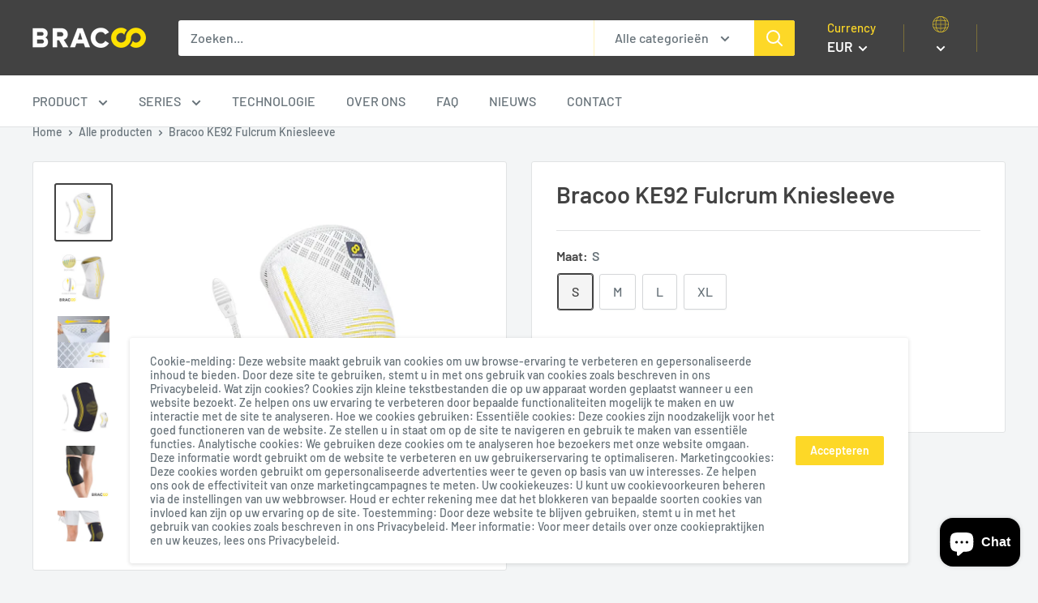

--- FILE ---
content_type: text/html; charset=utf-8
request_url: https://www.bracoo.eu/nl/products/bracoo-ke92-knee-fulcrum-sleeve-breathable-4-way-stretch
body_size: 69481
content:
<!doctype html>

<html class="no-js" lang="nl">
  <head>
    <!-- Global site tag (gtag.js) - Google Analytics -->
<script async src="https://www.googletagmanager.com/gtag/js?id=UA-107955143-1"></script>
<script>
  window.dataLayer = window.dataLayer || [];
  function gtag(){dataLayer.push(arguments);}
  gtag('js', new Date());

  gtag('config', 'UA-107955143-1');
gtag('config', 'GA_TRACKING_ID', { 'anonymize_ip': true });
</script>
    
    
    <!-- Pinterest Tag -->
<script>

!function(e){if(!window.pintrk){window.pintrk = function () {

window.pintrk.queue.push(Array.prototype.slice.call(arguments))};var n=window.pintrk;n.queue=[],n.version="3.0";var t=document.createElement("script");t.async=!0,t.src=e;var r=document.getElementsByTagName("script")[0]; r.parentNode.insertBefore(t,r)}}("https://s.pinimg.com/ct/core.js");
pintrk('load', '2613102360157', {em: '<user_email_address>'});
pintrk('page');

</script>
<noscript>
<img height="1" width="1" style="display:none;" alt="" src="https://ct.pinterest.com/v3/?event=init&tid=2613102360157&pd[em]=<hashed_email_address>&noscript=1" />
</noscript>
<!-- end Pinterest Tag -->

    <script type="application/javascript" src="https://app.usercentrics.eu/latest/main.js" id="FhWFVbxh4"></script>
    <meta charset="utf-8"> 
    <meta http-equiv="X-UA-Compatible" content="IE=edge,chrome=1">
    <meta name="viewport" content="width=device-width, initial-scale=1.0, height=device-height, minimum-scale=1.0, maximum-scale=1.0">
    <meta name="theme-color" content="#424242">
    <meta name="p:domain_verify" content="5ce6f4f9f5e38b47aa6fd2a639aa390d"/><title>Bracoo KE92 Fulcrum Kniesleeve &ndash; Bracoo Europe
</title><meta name="description" content="Deze Bracoo KE90 Kniesleeve heeft een strategisch ontwerp om ondersteuning en flexibiliteit te bieden die specifiek is voor de belangrijkste kniegebieden. Het bestaat uit een duurzame en ademende stof, specifiek voor hoge atletische eisen, evenals een speciale binnenvoering op de bovenmanchetten."><link rel="canonical" href="https://www.bracoo.eu/nl/products/bracoo-ke92-knee-fulcrum-sleeve-breathable-4-way-stretch"><link rel="shortcut icon" href="//www.bracoo.eu/cdn/shop/files/logo_infinite_favicon_1_417f0969-8123-4360-9885-da773b60f81b_48x48.png?v=1613729125" type="image/png"><link rel="preload" as="style" href="//www.bracoo.eu/cdn/shop/t/2/assets/theme.scss.css?v=40716037355073484161759260167">

    <meta property="og:type" content="product">
  <meta property="og:title" content="Bracoo KE92 Fulcrum Kniesleeve"><meta property="og:image" content="http://www.bracoo.eu/cdn/shop/products/KE92_2_1024x1024_2x_a2f33fc2-7bcd-4b28-b293-9b87230d74b8_1024x.jpg?v=1650120500">
    <meta property="og:image:secure_url" content="https://www.bracoo.eu/cdn/shop/products/KE92_2_1024x1024_2x_a2f33fc2-7bcd-4b28-b293-9b87230d74b8_1024x.jpg?v=1650120500"><meta property="og:image" content="http://www.bracoo.eu/cdn/shop/products/KE92_6_1024x1024_2x_2d49116f-5998-464a-aa9b-6e6af868c333_1024x.jpg?v=1650120547">
    <meta property="og:image:secure_url" content="https://www.bracoo.eu/cdn/shop/products/KE92_6_1024x1024_2x_2d49116f-5998-464a-aa9b-6e6af868c333_1024x.jpg?v=1650120547"><meta property="og:image" content="http://www.bracoo.eu/cdn/shop/products/KE92_7_1024x1024_2x_c964ae15-17bd-4301-9800-ded611ce4ae1_1024x.jpg?v=1650120555">
    <meta property="og:image:secure_url" content="https://www.bracoo.eu/cdn/shop/products/KE92_7_1024x1024_2x_c964ae15-17bd-4301-9800-ded611ce4ae1_1024x.jpg?v=1650120555"><meta property="product:price:amount" content="15,90">
  <meta property="product:price:currency" content="EUR"><meta property="og:description" content="Deze Bracoo KE90 Kniesleeve heeft een strategisch ontwerp om ondersteuning en flexibiliteit te bieden die specifiek is voor de belangrijkste kniegebieden. Het bestaat uit een duurzame en ademende stof, specifiek voor hoge atletische eisen, evenals een speciale binnenvoering op de bovenmanchetten."><meta property="og:url" content="https://www.bracoo.eu/nl/products/bracoo-ke92-knee-fulcrum-sleeve-breathable-4-way-stretch">
<meta property="og:site_name" content="Bracoo Europe"><meta name="twitter:card" content="summary"><meta name="twitter:title" content="Bracoo KE92 Fulcrum Kniesleeve">
  <meta name="twitter:description" content="ONDERSTEUNINGSNIVEAU Level 2, Mild LICHTE COMPRESSIEDe strategisch gebreide compressie biedt lichte, gerichte ondersteuning om het kniegewricht te stabiliseren. Ideaal voor extra ondersteuning tijdens trainingen, aangezien de kniebrace het kniegewricht begeleidt zonder de beweging te beperken HUIDVRIENDELIJK MATERIAALOns lichte materiaal, gecombineerd met de nieuwste naadontwerptechnologie, minimaliseert zweetvorming, is ademend en bevordert de warmte-uitwisseling, vooral in de knieholte. De huid voelt zelfs bij langdurig dragen comfortabel aan ZIJDELINGSE STABILISATORENStrategisch geplaatste flexibele veren begeleiden de knie bij het buigen. Doordat de stabilisatoren over de gehele lengte van de sleeve lopen, zorgen ze ervoor dat de sleeve strak blijft zitten en niet opbolt MAKKELIJK TE DRAGEN EN ANTISLIPDe antislipgrepen aan de bovenzijde van de stabilisatoren vergemakkelijken het aan- en uittrekken. Ze dienen ook als “stopper” om ervoor te zorgen dat de brace op zijn plaats blijft en niet verschuift Design De dynamische elastische compressie">
  <meta name="twitter:image" content="https://www.bracoo.eu/cdn/shop/products/KE92_2_1024x1024_2x_a2f33fc2-7bcd-4b28-b293-9b87230d74b8_600x600_crop_center.jpg?v=1650120500">
<link rel="preconnect" href="//fonts.shopifycdn.com">
    <link rel="dns-prefetch" href="//productreviews.shopifycdn.com">
    <link rel="dns-prefetch" href="//maps.googleapis.com">
    <link rel="dns-prefetch" href="//maps.gstatic.com">

    <script>window.performance && window.performance.mark && window.performance.mark('shopify.content_for_header.start');</script><meta name="google-site-verification" content="v4PYO5l6zv8pMZRfEx86aYvALCnImqPIJYSKnHUXSDk">
<meta name="google-site-verification" content="v4PYO5l6zv8pMZRfEx86aYvALCnImqPIJYSKnHUXSDk">
<meta id="shopify-digital-wallet" name="shopify-digital-wallet" content="/33241595948/digital_wallets/dialog">
<meta name="shopify-checkout-api-token" content="95e8fa507d63e7172a4a6e2fccca82c7">
<meta id="in-context-paypal-metadata" data-shop-id="33241595948" data-venmo-supported="false" data-environment="production" data-locale="nl_NL" data-paypal-v4="true" data-currency="EUR">
<link rel="alternate" hreflang="x-default" href="https://www.bracoo.eu/products/bracoo-ke92-knee-fulcrum-sleeve-breathable-4-way-stretch">
<link rel="alternate" hreflang="en" href="https://www.bracoo.eu/products/bracoo-ke92-knee-fulcrum-sleeve-breathable-4-way-stretch">
<link rel="alternate" hreflang="de" href="https://www.bracoo.eu/de/products/bracoo-ke92-knee-fulcrum-sleeve-breathable-4-way-stretch">
<link rel="alternate" hreflang="fr" href="https://www.bracoo.eu/fr/products/bracoo-ke92-knee-fulcrum-sleeve-breathable-4-way-stretch">
<link rel="alternate" hreflang="nl" href="https://www.bracoo.eu/nl/products/bracoo-ke92-knee-fulcrum-sleeve-breathable-4-way-stretch">
<link rel="alternate" hreflang="en-DE" href="https://www.bracoo.eu/en-de/products/bracoo-ke92-knee-fulcrum-sleeve-breathable-4-way-stretch">
<link rel="alternate" hreflang="de-DE" href="https://www.bracoo.eu/de-de/products/bracoo-ke92-knee-fulcrum-sleeve-breathable-4-way-stretch">
<link rel="alternate" type="application/json+oembed" href="https://www.bracoo.eu/nl/products/bracoo-ke92-knee-fulcrum-sleeve-breathable-4-way-stretch.oembed">
<script async="async" src="/checkouts/internal/preloads.js?locale=nl-NL"></script>
<link rel="preconnect" href="https://shop.app" crossorigin="anonymous">
<script async="async" src="https://shop.app/checkouts/internal/preloads.js?locale=nl-NL&shop_id=33241595948" crossorigin="anonymous"></script>
<script id="apple-pay-shop-capabilities" type="application/json">{"shopId":33241595948,"countryCode":"NL","currencyCode":"EUR","merchantCapabilities":["supports3DS"],"merchantId":"gid:\/\/shopify\/Shop\/33241595948","merchantName":"Bracoo Europe","requiredBillingContactFields":["postalAddress","email"],"requiredShippingContactFields":["postalAddress","email"],"shippingType":"shipping","supportedNetworks":["visa","maestro","masterCard","amex"],"total":{"type":"pending","label":"Bracoo Europe","amount":"1.00"},"shopifyPaymentsEnabled":true,"supportsSubscriptions":true}</script>
<script id="shopify-features" type="application/json">{"accessToken":"95e8fa507d63e7172a4a6e2fccca82c7","betas":["rich-media-storefront-analytics"],"domain":"www.bracoo.eu","predictiveSearch":true,"shopId":33241595948,"locale":"nl"}</script>
<script>var Shopify = Shopify || {};
Shopify.shop = "bracoouk.myshopify.com";
Shopify.locale = "nl";
Shopify.currency = {"active":"EUR","rate":"1.0"};
Shopify.country = "NL";
Shopify.theme = {"name":"Warehouse","id":89795788844,"schema_name":"Warehouse","schema_version":"1.7.4","theme_store_id":871,"role":"main"};
Shopify.theme.handle = "null";
Shopify.theme.style = {"id":null,"handle":null};
Shopify.cdnHost = "www.bracoo.eu/cdn";
Shopify.routes = Shopify.routes || {};
Shopify.routes.root = "/nl/";</script>
<script type="module">!function(o){(o.Shopify=o.Shopify||{}).modules=!0}(window);</script>
<script>!function(o){function n(){var o=[];function n(){o.push(Array.prototype.slice.apply(arguments))}return n.q=o,n}var t=o.Shopify=o.Shopify||{};t.loadFeatures=n(),t.autoloadFeatures=n()}(window);</script>
<script>
  window.ShopifyPay = window.ShopifyPay || {};
  window.ShopifyPay.apiHost = "shop.app\/pay";
  window.ShopifyPay.redirectState = null;
</script>
<script id="shop-js-analytics" type="application/json">{"pageType":"product"}</script>
<script defer="defer" async type="module" src="//www.bracoo.eu/cdn/shopifycloud/shop-js/modules/v2/client.init-shop-cart-sync_BHF27ruw.nl.esm.js"></script>
<script defer="defer" async type="module" src="//www.bracoo.eu/cdn/shopifycloud/shop-js/modules/v2/chunk.common_Dwaf6e9K.esm.js"></script>
<script type="module">
  await import("//www.bracoo.eu/cdn/shopifycloud/shop-js/modules/v2/client.init-shop-cart-sync_BHF27ruw.nl.esm.js");
await import("//www.bracoo.eu/cdn/shopifycloud/shop-js/modules/v2/chunk.common_Dwaf6e9K.esm.js");

  window.Shopify.SignInWithShop?.initShopCartSync?.({"fedCMEnabled":true,"windoidEnabled":true});

</script>
<script>
  window.Shopify = window.Shopify || {};
  if (!window.Shopify.featureAssets) window.Shopify.featureAssets = {};
  window.Shopify.featureAssets['shop-js'] = {"shop-cart-sync":["modules/v2/client.shop-cart-sync_CzejhlBD.nl.esm.js","modules/v2/chunk.common_Dwaf6e9K.esm.js"],"init-fed-cm":["modules/v2/client.init-fed-cm_C5dJsxJP.nl.esm.js","modules/v2/chunk.common_Dwaf6e9K.esm.js"],"shop-button":["modules/v2/client.shop-button_BIUGoX0f.nl.esm.js","modules/v2/chunk.common_Dwaf6e9K.esm.js"],"shop-cash-offers":["modules/v2/client.shop-cash-offers_CAxWVAMP.nl.esm.js","modules/v2/chunk.common_Dwaf6e9K.esm.js","modules/v2/chunk.modal_DPs9tt6r.esm.js"],"init-windoid":["modules/v2/client.init-windoid_D42eFYuP.nl.esm.js","modules/v2/chunk.common_Dwaf6e9K.esm.js"],"shop-toast-manager":["modules/v2/client.shop-toast-manager_CHrVQ4LF.nl.esm.js","modules/v2/chunk.common_Dwaf6e9K.esm.js"],"init-shop-email-lookup-coordinator":["modules/v2/client.init-shop-email-lookup-coordinator_BJ7DGpMB.nl.esm.js","modules/v2/chunk.common_Dwaf6e9K.esm.js"],"init-shop-cart-sync":["modules/v2/client.init-shop-cart-sync_BHF27ruw.nl.esm.js","modules/v2/chunk.common_Dwaf6e9K.esm.js"],"avatar":["modules/v2/client.avatar_BTnouDA3.nl.esm.js"],"pay-button":["modules/v2/client.pay-button_Bt0UM1g1.nl.esm.js","modules/v2/chunk.common_Dwaf6e9K.esm.js"],"init-customer-accounts":["modules/v2/client.init-customer-accounts_CPXMEhMZ.nl.esm.js","modules/v2/client.shop-login-button_BJd_2wNZ.nl.esm.js","modules/v2/chunk.common_Dwaf6e9K.esm.js","modules/v2/chunk.modal_DPs9tt6r.esm.js"],"init-shop-for-new-customer-accounts":["modules/v2/client.init-shop-for-new-customer-accounts_DzP6QY8i.nl.esm.js","modules/v2/client.shop-login-button_BJd_2wNZ.nl.esm.js","modules/v2/chunk.common_Dwaf6e9K.esm.js","modules/v2/chunk.modal_DPs9tt6r.esm.js"],"shop-login-button":["modules/v2/client.shop-login-button_BJd_2wNZ.nl.esm.js","modules/v2/chunk.common_Dwaf6e9K.esm.js","modules/v2/chunk.modal_DPs9tt6r.esm.js"],"init-customer-accounts-sign-up":["modules/v2/client.init-customer-accounts-sign-up_BIO3KTje.nl.esm.js","modules/v2/client.shop-login-button_BJd_2wNZ.nl.esm.js","modules/v2/chunk.common_Dwaf6e9K.esm.js","modules/v2/chunk.modal_DPs9tt6r.esm.js"],"shop-follow-button":["modules/v2/client.shop-follow-button_DdMksvBl.nl.esm.js","modules/v2/chunk.common_Dwaf6e9K.esm.js","modules/v2/chunk.modal_DPs9tt6r.esm.js"],"checkout-modal":["modules/v2/client.checkout-modal_Bfq0xZOZ.nl.esm.js","modules/v2/chunk.common_Dwaf6e9K.esm.js","modules/v2/chunk.modal_DPs9tt6r.esm.js"],"lead-capture":["modules/v2/client.lead-capture_BoSreVYi.nl.esm.js","modules/v2/chunk.common_Dwaf6e9K.esm.js","modules/v2/chunk.modal_DPs9tt6r.esm.js"],"shop-login":["modules/v2/client.shop-login_EGDq7Zjt.nl.esm.js","modules/v2/chunk.common_Dwaf6e9K.esm.js","modules/v2/chunk.modal_DPs9tt6r.esm.js"],"payment-terms":["modules/v2/client.payment-terms_00o-2tv1.nl.esm.js","modules/v2/chunk.common_Dwaf6e9K.esm.js","modules/v2/chunk.modal_DPs9tt6r.esm.js"]};
</script>
<script>(function() {
  var isLoaded = false;
  function asyncLoad() {
    if (isLoaded) return;
    isLoaded = true;
    var urls = ["\/\/cdn.shopify.com\/proxy\/f3554a120a1158a60f0f42ff0b754ab0e99eefc91288c7b75ca24b1ad54ccc8d\/api.goaffpro.com\/loader.js?shop=bracoouk.myshopify.com\u0026sp-cache-control=cHVibGljLCBtYXgtYWdlPTkwMA","https:\/\/instafeed.nfcube.com\/cdn\/a57bdd4dc3c56ef1a2fae2073bb32c3e.js?shop=bracoouk.myshopify.com","https:\/\/cdn.shopify.com\/s\/files\/1\/0332\/4159\/5948\/t\/2\/assets\/booster_eu_cookie_33241595948.js?v=1642538422\u0026shop=bracoouk.myshopify.com","https:\/\/cdn.hextom.com\/js\/ultimatesalesboost.js?shop=bracoouk.myshopify.com"];
    for (var i = 0; i < urls.length; i++) {
      var s = document.createElement('script');
      s.type = 'text/javascript';
      s.async = true;
      s.src = urls[i];
      var x = document.getElementsByTagName('script')[0];
      x.parentNode.insertBefore(s, x);
    }
  };
  if(window.attachEvent) {
    window.attachEvent('onload', asyncLoad);
  } else {
    window.addEventListener('load', asyncLoad, false);
  }
})();</script>
<script id="__st">var __st={"a":33241595948,"offset":0,"reqid":"40ec34f9-a731-4c64-9609-b5465864e34a-1768619844","pageurl":"www.bracoo.eu\/nl\/products\/bracoo-ke92-knee-fulcrum-sleeve-breathable-4-way-stretch","u":"ca9d35ed8b34","p":"product","rtyp":"product","rid":7457995030690};</script>
<script>window.ShopifyPaypalV4VisibilityTracking = true;</script>
<script id="captcha-bootstrap">!function(){'use strict';const t='contact',e='account',n='new_comment',o=[[t,t],['blogs',n],['comments',n],[t,'customer']],c=[[e,'customer_login'],[e,'guest_login'],[e,'recover_customer_password'],[e,'create_customer']],r=t=>t.map((([t,e])=>`form[action*='/${t}']:not([data-nocaptcha='true']) input[name='form_type'][value='${e}']`)).join(','),a=t=>()=>t?[...document.querySelectorAll(t)].map((t=>t.form)):[];function s(){const t=[...o],e=r(t);return a(e)}const i='password',u='form_key',d=['recaptcha-v3-token','g-recaptcha-response','h-captcha-response',i],f=()=>{try{return window.sessionStorage}catch{return}},m='__shopify_v',_=t=>t.elements[u];function p(t,e,n=!1){try{const o=window.sessionStorage,c=JSON.parse(o.getItem(e)),{data:r}=function(t){const{data:e,action:n}=t;return t[m]||n?{data:e,action:n}:{data:t,action:n}}(c);for(const[e,n]of Object.entries(r))t.elements[e]&&(t.elements[e].value=n);n&&o.removeItem(e)}catch(o){console.error('form repopulation failed',{error:o})}}const l='form_type',E='cptcha';function T(t){t.dataset[E]=!0}const w=window,h=w.document,L='Shopify',v='ce_forms',y='captcha';let A=!1;((t,e)=>{const n=(g='f06e6c50-85a8-45c8-87d0-21a2b65856fe',I='https://cdn.shopify.com/shopifycloud/storefront-forms-hcaptcha/ce_storefront_forms_captcha_hcaptcha.v1.5.2.iife.js',D={infoText:'Beschermd door hCaptcha',privacyText:'Privacy',termsText:'Voorwaarden'},(t,e,n)=>{const o=w[L][v],c=o.bindForm;if(c)return c(t,g,e,D).then(n);var r;o.q.push([[t,g,e,D],n]),r=I,A||(h.body.append(Object.assign(h.createElement('script'),{id:'captcha-provider',async:!0,src:r})),A=!0)});var g,I,D;w[L]=w[L]||{},w[L][v]=w[L][v]||{},w[L][v].q=[],w[L][y]=w[L][y]||{},w[L][y].protect=function(t,e){n(t,void 0,e),T(t)},Object.freeze(w[L][y]),function(t,e,n,w,h,L){const[v,y,A,g]=function(t,e,n){const i=e?o:[],u=t?c:[],d=[...i,...u],f=r(d),m=r(i),_=r(d.filter((([t,e])=>n.includes(e))));return[a(f),a(m),a(_),s()]}(w,h,L),I=t=>{const e=t.target;return e instanceof HTMLFormElement?e:e&&e.form},D=t=>v().includes(t);t.addEventListener('submit',(t=>{const e=I(t);if(!e)return;const n=D(e)&&!e.dataset.hcaptchaBound&&!e.dataset.recaptchaBound,o=_(e),c=g().includes(e)&&(!o||!o.value);(n||c)&&t.preventDefault(),c&&!n&&(function(t){try{if(!f())return;!function(t){const e=f();if(!e)return;const n=_(t);if(!n)return;const o=n.value;o&&e.removeItem(o)}(t);const e=Array.from(Array(32),(()=>Math.random().toString(36)[2])).join('');!function(t,e){_(t)||t.append(Object.assign(document.createElement('input'),{type:'hidden',name:u})),t.elements[u].value=e}(t,e),function(t,e){const n=f();if(!n)return;const o=[...t.querySelectorAll(`input[type='${i}']`)].map((({name:t})=>t)),c=[...d,...o],r={};for(const[a,s]of new FormData(t).entries())c.includes(a)||(r[a]=s);n.setItem(e,JSON.stringify({[m]:1,action:t.action,data:r}))}(t,e)}catch(e){console.error('failed to persist form',e)}}(e),e.submit())}));const S=(t,e)=>{t&&!t.dataset[E]&&(n(t,e.some((e=>e===t))),T(t))};for(const o of['focusin','change'])t.addEventListener(o,(t=>{const e=I(t);D(e)&&S(e,y())}));const B=e.get('form_key'),M=e.get(l),P=B&&M;t.addEventListener('DOMContentLoaded',(()=>{const t=y();if(P)for(const e of t)e.elements[l].value===M&&p(e,B);[...new Set([...A(),...v().filter((t=>'true'===t.dataset.shopifyCaptcha))])].forEach((e=>S(e,t)))}))}(h,new URLSearchParams(w.location.search),n,t,e,['guest_login'])})(!0,!0)}();</script>
<script integrity="sha256-4kQ18oKyAcykRKYeNunJcIwy7WH5gtpwJnB7kiuLZ1E=" data-source-attribution="shopify.loadfeatures" defer="defer" src="//www.bracoo.eu/cdn/shopifycloud/storefront/assets/storefront/load_feature-a0a9edcb.js" crossorigin="anonymous"></script>
<script crossorigin="anonymous" defer="defer" src="//www.bracoo.eu/cdn/shopifycloud/storefront/assets/shopify_pay/storefront-65b4c6d7.js?v=20250812"></script>
<script data-source-attribution="shopify.dynamic_checkout.dynamic.init">var Shopify=Shopify||{};Shopify.PaymentButton=Shopify.PaymentButton||{isStorefrontPortableWallets:!0,init:function(){window.Shopify.PaymentButton.init=function(){};var t=document.createElement("script");t.src="https://www.bracoo.eu/cdn/shopifycloud/portable-wallets/latest/portable-wallets.nl.js",t.type="module",document.head.appendChild(t)}};
</script>
<script data-source-attribution="shopify.dynamic_checkout.buyer_consent">
  function portableWalletsHideBuyerConsent(e){var t=document.getElementById("shopify-buyer-consent"),n=document.getElementById("shopify-subscription-policy-button");t&&n&&(t.classList.add("hidden"),t.setAttribute("aria-hidden","true"),n.removeEventListener("click",e))}function portableWalletsShowBuyerConsent(e){var t=document.getElementById("shopify-buyer-consent"),n=document.getElementById("shopify-subscription-policy-button");t&&n&&(t.classList.remove("hidden"),t.removeAttribute("aria-hidden"),n.addEventListener("click",e))}window.Shopify?.PaymentButton&&(window.Shopify.PaymentButton.hideBuyerConsent=portableWalletsHideBuyerConsent,window.Shopify.PaymentButton.showBuyerConsent=portableWalletsShowBuyerConsent);
</script>
<script data-source-attribution="shopify.dynamic_checkout.cart.bootstrap">document.addEventListener("DOMContentLoaded",(function(){function t(){return document.querySelector("shopify-accelerated-checkout-cart, shopify-accelerated-checkout")}if(t())Shopify.PaymentButton.init();else{new MutationObserver((function(e,n){t()&&(Shopify.PaymentButton.init(),n.disconnect())})).observe(document.body,{childList:!0,subtree:!0})}}));
</script>
<link id="shopify-accelerated-checkout-styles" rel="stylesheet" media="screen" href="https://www.bracoo.eu/cdn/shopifycloud/portable-wallets/latest/accelerated-checkout-backwards-compat.css" crossorigin="anonymous">
<style id="shopify-accelerated-checkout-cart">
        #shopify-buyer-consent {
  margin-top: 1em;
  display: inline-block;
  width: 100%;
}

#shopify-buyer-consent.hidden {
  display: none;
}

#shopify-subscription-policy-button {
  background: none;
  border: none;
  padding: 0;
  text-decoration: underline;
  font-size: inherit;
  cursor: pointer;
}

#shopify-subscription-policy-button::before {
  box-shadow: none;
}

      </style>

<script>window.performance && window.performance.mark && window.performance.mark('shopify.content_for_header.end');</script>
<!-- Generated by AVADA -->









<script type="text/javascript">
  var AVADA_GTM = AVADA_GTM || {};
  AVADA_GTM.template = "product";
  AVADA_GTM.cart = {"note":null,"attributes":{},"original_total_price":0,"total_price":0,"total_discount":0,"total_weight":0.0,"item_count":0,"items":[],"requires_shipping":false,"currency":"EUR","items_subtotal_price":0,"cart_level_discount_applications":[],"checkout_charge_amount":0};
  AVADA_GTM.currencyCode = "EUR";
  
    AVADA_GTM.product = {"id":7457995030690,"title":"Bracoo KE92 Fulcrum Kniesleeve","handle":"bracoo-ke92-knee-fulcrum-sleeve-breathable-4-way-stretch","description":"\u003cp\u003e\n    \u003cimg src=\"https:\/\/cdn.shopify.com\/s\/files\/1\/0332\/4159\/5948\/files\/strength.png?v=1730290626\" width=\"281\" height=\"100\"\u003e\n\u003c\/p\u003e\n\u003cul class=\"a-unordered-list a-vertical a-spacing-none\"\u003e\n    \u003cli\u003e\u003cstrong\u003eONDERSTEUNINGSNIVEAU Level 2, Mild\u003c\/strong\u003e\u003c\/li\u003e\n\u003c\/ul\u003e\n\u003cul class=\"a-unordered-list a-vertical a-spacing-none\"\u003e\n    \u003cli\u003eLICHTE COMPRESSIE\u003cbr\u003eDe strategisch gebreide compressie biedt lichte, gerichte ondersteuning om het kniegewricht te stabiliseren. Ideaal voor extra ondersteuning tijdens trainingen, aangezien de kniebrace het kniegewricht begeleidt zonder de beweging te beperken\u003c\/li\u003e\n    \u003cli\u003eHUIDVRIENDELIJK MATERIAAL\u003cbr\u003eOns lichte materiaal, gecombineerd met de nieuwste naadontwerptechnologie, minimaliseert zweetvorming, is ademend en bevordert de warmte-uitwisseling, vooral in de knieholte. De huid voelt zelfs bij langdurig dragen comfortabel aan\u003c\/li\u003e\n    \u003cli\u003eZIJDELINGSE STABILISATOREN\u003cbr\u003eStrategisch geplaatste flexibele veren begeleiden de knie bij het buigen. Doordat de stabilisatoren over de gehele lengte van de sleeve lopen, zorgen ze ervoor dat de sleeve strak blijft zitten en niet opbolt\u003c\/li\u003e\n    \u003cli\u003eMAKKELIJK TE DRAGEN EN ANTISLIP\u003cbr\u003eDe antislipgrepen aan de bovenzijde van de stabilisatoren vergemakkelijken het aan- en uittrekken. Ze dienen ook als “stopper” om ervoor te zorgen dat de brace op zijn plaats blijft en niet verschuift\u003c\/li\u003e\n\u003c\/ul\u003e\n\u003ch3\u003e\n    Design\n\u003c\/h3\u003e\n\u003cul\u003e\n    \u003cli\u003eDe dynamische elastische compressie biedt effectieve ondersteuning aan het kniegewricht, met extra flexibiliteit rond de knieschijf en de knieholte voor soepele en onbeperkte bewegingen\u003c\/li\u003e\n    \u003cli\u003eDe antislip siliconenvoering en de extra brede boorden helpen de kniesteun om zijn positie te behouden gedurende het volledige bewegingsbereik\u003c\/li\u003e\n    \u003cli\u003eEen gebalanceerde stof van nylon, elastaan en lycra zorgt voor flexibiliteit en ademend vermogen en voert zweet van de huid af\u003c\/li\u003e\n\u003c\/ul\u003e\n\u003ch3\u003e\n    Functie\n\u003c\/h3\u003e\n\u003cul\u003e\n    \u003cli\u003eBiedt lichte ondersteuning voor de gewrichten zonder de normale beweging te beperken\u003c\/li\u003e\n    \u003cli\u003eLichte compressie verhoogt de stabiliteit en proprioceptie (spierbewustzijn)\u003c\/li\u003e\n\u003c\/ul\u003e\n\u003ch3\u003e\n    P\/N\n\u003c\/h3\u003e\n\u003ch4\u003e\n    Zwart\n\u003c\/h4\u003e\n\u003cul\u003e\n    \u003cli\u003eS: BKE92B3N\u003c\/li\u003e\n    \u003cli\u003eM: BKE92B4N\u003c\/li\u003e\n    \u003cli\u003eL: BKE92B5N\u003c\/li\u003e\n    \u003cli\u003eXL: BKE92B6N\u003c\/li\u003e\n\u003c\/ul\u003e\n\u003ch4\u003e\n    Gris\n\u003c\/h4\u003e\n\u003cul\u003e\n    \u003cli\u003eS: BKE92G3N\u003c\/li\u003e\n    \u003cli\u003eM: BKE92G4N\u003c\/li\u003e\n    \u003cli\u003eL: BKE92G5N\u003c\/li\u003e\n    \u003cli\u003eXL: BKE92G6N\u003c\/li\u003e\n\u003c\/ul\u003e\n\u003cp\u003e\n    ____________________________________________\n\u003c\/p\u003e\n\u003cp\u003e\n    \u003ca title=\"user manual KE60 knee sleeve\" href=\"https:\/\/drive.google.com\/file\/d\/1kBALS1SchR8GrReV7pKaVCO1PhjOc38w\/view\" target=\"_blank\"\u003e\u003cimg alt=\"user manual KE60 Knee Sleeve\" src=\"https:\/\/cdn.shopify.com\/s\/files\/1\/0106\/5205\/7658\/files\/pdf_vid_icon-05_compact.png?v=1529916668\"\u003e\u003c\/a\u003e\n\u003c\/p\u003e","published_at":"2022-04-16T14:45:51Z","created_at":"2022-04-16T14:45:51Z","vendor":"Bracoo","type":"Knee Sleeve","tags":["Enhance","Basis ondersteuning","Sleeve","Sport"],"price":1590,"price_min":1590,"price_max":1590,"available":true,"price_varies":false,"compare_at_price":null,"compare_at_price_min":0,"compare_at_price_max":0,"compare_at_price_varies":false,"variants":[{"id":42043253588130,"title":"S \/ Zwart","option1":"S","option2":"Zwart","option3":null,"sku":"BKE92B3N-C310","requires_shipping":true,"taxable":true,"featured_image":{"id":34527847678114,"product_id":7457995030690,"position":4,"created_at":"2022-12-06T13:22:42Z","updated_at":"2022-12-06T13:28:51Z","alt":null,"width":1280,"height":1280,"src":"\/\/www.bracoo.eu\/cdn\/shop\/products\/61_Ed1-5fxL._SL1280.jpg?v=1670333331","variant_ids":[42043253588130,42043253620898,42043253653666,42043253686434]},"available":true,"name":"Bracoo KE92 Fulcrum Kniesleeve - S \/ Zwart","public_title":"S \/ Zwart","options":["S","Zwart"],"price":1590,"weight":0,"compare_at_price":null,"inventory_management":"shopify","barcode":"4719879640243","featured_media":{"alt":null,"id":27193880543394,"position":4,"preview_image":{"aspect_ratio":1.0,"height":1280,"width":1280,"src":"\/\/www.bracoo.eu\/cdn\/shop\/products\/61_Ed1-5fxL._SL1280.jpg?v=1670333331"}},"requires_selling_plan":false,"selling_plan_allocations":[]},{"id":42882178941090,"title":"S \/ Gris","option1":"S","option2":"Gris","option3":null,"sku":"BKE92G3N-C310","requires_shipping":true,"taxable":true,"featured_image":{"id":32981500821666,"product_id":7457995030690,"position":1,"created_at":"2022-04-16T14:48:19Z","updated_at":"2022-04-16T14:48:20Z","alt":null,"width":1000,"height":1000,"src":"\/\/www.bracoo.eu\/cdn\/shop\/products\/KE92_2_1024x1024_2x_a2f33fc2-7bcd-4b28-b293-9b87230d74b8.jpg?v=1650120500","variant_ids":[42882178941090,42882178973858,42882179006626,42882179039394]},"available":true,"name":"Bracoo KE92 Fulcrum Kniesleeve - S \/ Gris","public_title":"S \/ Gris","options":["S","Gris"],"price":1590,"weight":0,"compare_at_price":null,"inventory_management":"shopify","barcode":"4719879645408","featured_media":{"alt":null,"id":25549851230370,"position":1,"preview_image":{"aspect_ratio":1.0,"height":1000,"width":1000,"src":"\/\/www.bracoo.eu\/cdn\/shop\/products\/KE92_2_1024x1024_2x_a2f33fc2-7bcd-4b28-b293-9b87230d74b8.jpg?v=1650120500"}},"requires_selling_plan":false,"selling_plan_allocations":[]},{"id":42043253620898,"title":"M \/ Zwart","option1":"M","option2":"Zwart","option3":null,"sku":"BKE92B4N-C310","requires_shipping":true,"taxable":true,"featured_image":{"id":34527847678114,"product_id":7457995030690,"position":4,"created_at":"2022-12-06T13:22:42Z","updated_at":"2022-12-06T13:28:51Z","alt":null,"width":1280,"height":1280,"src":"\/\/www.bracoo.eu\/cdn\/shop\/products\/61_Ed1-5fxL._SL1280.jpg?v=1670333331","variant_ids":[42043253588130,42043253620898,42043253653666,42043253686434]},"available":true,"name":"Bracoo KE92 Fulcrum Kniesleeve - M \/ Zwart","public_title":"M \/ Zwart","options":["M","Zwart"],"price":1590,"weight":0,"compare_at_price":null,"inventory_management":"shopify","barcode":"4719879640250","featured_media":{"alt":null,"id":27193880543394,"position":4,"preview_image":{"aspect_ratio":1.0,"height":1280,"width":1280,"src":"\/\/www.bracoo.eu\/cdn\/shop\/products\/61_Ed1-5fxL._SL1280.jpg?v=1670333331"}},"requires_selling_plan":false,"selling_plan_allocations":[]},{"id":42882178973858,"title":"M \/ Gris","option1":"M","option2":"Gris","option3":null,"sku":"KE92_M","requires_shipping":true,"taxable":true,"featured_image":{"id":32981500821666,"product_id":7457995030690,"position":1,"created_at":"2022-04-16T14:48:19Z","updated_at":"2022-04-16T14:48:20Z","alt":null,"width":1000,"height":1000,"src":"\/\/www.bracoo.eu\/cdn\/shop\/products\/KE92_2_1024x1024_2x_a2f33fc2-7bcd-4b28-b293-9b87230d74b8.jpg?v=1650120500","variant_ids":[42882178941090,42882178973858,42882179006626,42882179039394]},"available":true,"name":"Bracoo KE92 Fulcrum Kniesleeve - M \/ Gris","public_title":"M \/ Gris","options":["M","Gris"],"price":1590,"weight":0,"compare_at_price":null,"inventory_management":"shopify","barcode":"4719879645415","featured_media":{"alt":null,"id":25549851230370,"position":1,"preview_image":{"aspect_ratio":1.0,"height":1000,"width":1000,"src":"\/\/www.bracoo.eu\/cdn\/shop\/products\/KE92_2_1024x1024_2x_a2f33fc2-7bcd-4b28-b293-9b87230d74b8.jpg?v=1650120500"}},"requires_selling_plan":false,"selling_plan_allocations":[]},{"id":42043253653666,"title":"L \/ Zwart","option1":"L","option2":"Zwart","option3":null,"sku":"BKE92B5N-C310","requires_shipping":true,"taxable":true,"featured_image":{"id":34527847678114,"product_id":7457995030690,"position":4,"created_at":"2022-12-06T13:22:42Z","updated_at":"2022-12-06T13:28:51Z","alt":null,"width":1280,"height":1280,"src":"\/\/www.bracoo.eu\/cdn\/shop\/products\/61_Ed1-5fxL._SL1280.jpg?v=1670333331","variant_ids":[42043253588130,42043253620898,42043253653666,42043253686434]},"available":true,"name":"Bracoo KE92 Fulcrum Kniesleeve - L \/ Zwart","public_title":"L \/ Zwart","options":["L","Zwart"],"price":1590,"weight":0,"compare_at_price":null,"inventory_management":"shopify","barcode":"4719879640267","featured_media":{"alt":null,"id":27193880543394,"position":4,"preview_image":{"aspect_ratio":1.0,"height":1280,"width":1280,"src":"\/\/www.bracoo.eu\/cdn\/shop\/products\/61_Ed1-5fxL._SL1280.jpg?v=1670333331"}},"requires_selling_plan":false,"selling_plan_allocations":[]},{"id":42882179006626,"title":"L \/ Gris","option1":"L","option2":"Gris","option3":null,"sku":"BKE92G5N-C310","requires_shipping":true,"taxable":true,"featured_image":{"id":32981500821666,"product_id":7457995030690,"position":1,"created_at":"2022-04-16T14:48:19Z","updated_at":"2022-04-16T14:48:20Z","alt":null,"width":1000,"height":1000,"src":"\/\/www.bracoo.eu\/cdn\/shop\/products\/KE92_2_1024x1024_2x_a2f33fc2-7bcd-4b28-b293-9b87230d74b8.jpg?v=1650120500","variant_ids":[42882178941090,42882178973858,42882179006626,42882179039394]},"available":true,"name":"Bracoo KE92 Fulcrum Kniesleeve - L \/ Gris","public_title":"L \/ Gris","options":["L","Gris"],"price":1590,"weight":0,"compare_at_price":null,"inventory_management":"shopify","barcode":"4719879645422","featured_media":{"alt":null,"id":25549851230370,"position":1,"preview_image":{"aspect_ratio":1.0,"height":1000,"width":1000,"src":"\/\/www.bracoo.eu\/cdn\/shop\/products\/KE92_2_1024x1024_2x_a2f33fc2-7bcd-4b28-b293-9b87230d74b8.jpg?v=1650120500"}},"requires_selling_plan":false,"selling_plan_allocations":[]},{"id":42043253686434,"title":"XL \/ Zwart","option1":"XL","option2":"Zwart","option3":null,"sku":"BKE92B6N-C310","requires_shipping":true,"taxable":true,"featured_image":{"id":34527847678114,"product_id":7457995030690,"position":4,"created_at":"2022-12-06T13:22:42Z","updated_at":"2022-12-06T13:28:51Z","alt":null,"width":1280,"height":1280,"src":"\/\/www.bracoo.eu\/cdn\/shop\/products\/61_Ed1-5fxL._SL1280.jpg?v=1670333331","variant_ids":[42043253588130,42043253620898,42043253653666,42043253686434]},"available":true,"name":"Bracoo KE92 Fulcrum Kniesleeve - XL \/ Zwart","public_title":"XL \/ Zwart","options":["XL","Zwart"],"price":1590,"weight":0,"compare_at_price":null,"inventory_management":"shopify","barcode":"4719879640274","featured_media":{"alt":null,"id":27193880543394,"position":4,"preview_image":{"aspect_ratio":1.0,"height":1280,"width":1280,"src":"\/\/www.bracoo.eu\/cdn\/shop\/products\/61_Ed1-5fxL._SL1280.jpg?v=1670333331"}},"requires_selling_plan":false,"selling_plan_allocations":[]},{"id":42882179039394,"title":"XL \/ Gris","option1":"XL","option2":"Gris","option3":null,"sku":"BKE92G6N-C310","requires_shipping":true,"taxable":true,"featured_image":{"id":32981500821666,"product_id":7457995030690,"position":1,"created_at":"2022-04-16T14:48:19Z","updated_at":"2022-04-16T14:48:20Z","alt":null,"width":1000,"height":1000,"src":"\/\/www.bracoo.eu\/cdn\/shop\/products\/KE92_2_1024x1024_2x_a2f33fc2-7bcd-4b28-b293-9b87230d74b8.jpg?v=1650120500","variant_ids":[42882178941090,42882178973858,42882179006626,42882179039394]},"available":true,"name":"Bracoo KE92 Fulcrum Kniesleeve - XL \/ Gris","public_title":"XL \/ Gris","options":["XL","Gris"],"price":1590,"weight":0,"compare_at_price":null,"inventory_management":"shopify","barcode":"4719879645439","featured_media":{"alt":null,"id":25549851230370,"position":1,"preview_image":{"aspect_ratio":1.0,"height":1000,"width":1000,"src":"\/\/www.bracoo.eu\/cdn\/shop\/products\/KE92_2_1024x1024_2x_a2f33fc2-7bcd-4b28-b293-9b87230d74b8.jpg?v=1650120500"}},"requires_selling_plan":false,"selling_plan_allocations":[]}],"images":["\/\/www.bracoo.eu\/cdn\/shop\/products\/KE92_2_1024x1024_2x_a2f33fc2-7bcd-4b28-b293-9b87230d74b8.jpg?v=1650120500","\/\/www.bracoo.eu\/cdn\/shop\/products\/KE92_6_1024x1024_2x_2d49116f-5998-464a-aa9b-6e6af868c333.jpg?v=1650120547","\/\/www.bracoo.eu\/cdn\/shop\/products\/KE92_7_1024x1024_2x_c964ae15-17bd-4301-9800-ded611ce4ae1.jpg?v=1650120555","\/\/www.bracoo.eu\/cdn\/shop\/products\/61_Ed1-5fxL._SL1280.jpg?v=1670333331","\/\/www.bracoo.eu\/cdn\/shop\/products\/51QCiMKEhRL._SL1000.jpg?v=1670333331","\/\/www.bracoo.eu\/cdn\/shop\/products\/51ZFYMJLjsL._SL1000.jpg?v=1670333331","\/\/www.bracoo.eu\/cdn\/shop\/products\/61HdlQ4D7_L._SL1000.jpg?v=1670333331","\/\/www.bracoo.eu\/cdn\/shop\/products\/81ZX2IUAOmL._SL1500.jpg?v=1670333331","\/\/www.bracoo.eu\/cdn\/shop\/products\/712YYynESgL._SL1000.jpg?v=1670333331","\/\/www.bracoo.eu\/cdn\/shop\/products\/KE92_sizechart_1024x1024_2x_bcb2f049-4f57-49fa-a24f-2dbb33965bf3.jpg?v=1670333331","\/\/www.bracoo.eu\/cdn\/shop\/products\/KE92_8_1024x1024_2x_94b34c45-962b-4350-b499-781ae93a7f2e.jpg?v=1670333331","\/\/www.bracoo.eu\/cdn\/shop\/products\/KE92_9_1024x1024_2x_7e694a86-013b-4015-832a-f1e7bbf8a58f.jpg?v=1670333331","\/\/www.bracoo.eu\/cdn\/shop\/products\/41xMEs-Ht6L.jpg?v=1670333331"],"featured_image":"\/\/www.bracoo.eu\/cdn\/shop\/products\/KE92_2_1024x1024_2x_a2f33fc2-7bcd-4b28-b293-9b87230d74b8.jpg?v=1650120500","options":["Maat","Color"],"media":[{"alt":null,"id":25549851230370,"position":1,"preview_image":{"aspect_ratio":1.0,"height":1000,"width":1000,"src":"\/\/www.bracoo.eu\/cdn\/shop\/products\/KE92_2_1024x1024_2x_a2f33fc2-7bcd-4b28-b293-9b87230d74b8.jpg?v=1650120500"},"aspect_ratio":1.0,"height":1000,"media_type":"image","src":"\/\/www.bracoo.eu\/cdn\/shop\/products\/KE92_2_1024x1024_2x_a2f33fc2-7bcd-4b28-b293-9b87230d74b8.jpg?v=1650120500","width":1000},{"alt":null,"id":25549857620130,"position":2,"preview_image":{"aspect_ratio":1.0,"height":1000,"width":1000,"src":"\/\/www.bracoo.eu\/cdn\/shop\/products\/KE92_6_1024x1024_2x_2d49116f-5998-464a-aa9b-6e6af868c333.jpg?v=1650120547"},"aspect_ratio":1.0,"height":1000,"media_type":"image","src":"\/\/www.bracoo.eu\/cdn\/shop\/products\/KE92_6_1024x1024_2x_2d49116f-5998-464a-aa9b-6e6af868c333.jpg?v=1650120547","width":1000},{"alt":null,"id":25549858537634,"position":3,"preview_image":{"aspect_ratio":1.0,"height":1000,"width":1000,"src":"\/\/www.bracoo.eu\/cdn\/shop\/products\/KE92_7_1024x1024_2x_c964ae15-17bd-4301-9800-ded611ce4ae1.jpg?v=1650120555"},"aspect_ratio":1.0,"height":1000,"media_type":"image","src":"\/\/www.bracoo.eu\/cdn\/shop\/products\/KE92_7_1024x1024_2x_c964ae15-17bd-4301-9800-ded611ce4ae1.jpg?v=1650120555","width":1000},{"alt":null,"id":27193880543394,"position":4,"preview_image":{"aspect_ratio":1.0,"height":1280,"width":1280,"src":"\/\/www.bracoo.eu\/cdn\/shop\/products\/61_Ed1-5fxL._SL1280.jpg?v=1670333331"},"aspect_ratio":1.0,"height":1280,"media_type":"image","src":"\/\/www.bracoo.eu\/cdn\/shop\/products\/61_Ed1-5fxL._SL1280.jpg?v=1670333331","width":1280},{"alt":null,"id":27193880477858,"position":5,"preview_image":{"aspect_ratio":1.0,"height":1000,"width":1000,"src":"\/\/www.bracoo.eu\/cdn\/shop\/products\/51QCiMKEhRL._SL1000.jpg?v=1670333331"},"aspect_ratio":1.0,"height":1000,"media_type":"image","src":"\/\/www.bracoo.eu\/cdn\/shop\/products\/51QCiMKEhRL._SL1000.jpg?v=1670333331","width":1000},{"alt":null,"id":27193880510626,"position":6,"preview_image":{"aspect_ratio":1.0,"height":1000,"width":1000,"src":"\/\/www.bracoo.eu\/cdn\/shop\/products\/51ZFYMJLjsL._SL1000.jpg?v=1670333331"},"aspect_ratio":1.0,"height":1000,"media_type":"image","src":"\/\/www.bracoo.eu\/cdn\/shop\/products\/51ZFYMJLjsL._SL1000.jpg?v=1670333331","width":1000},{"alt":null,"id":27193880576162,"position":7,"preview_image":{"aspect_ratio":1.0,"height":1000,"width":1000,"src":"\/\/www.bracoo.eu\/cdn\/shop\/products\/61HdlQ4D7_L._SL1000.jpg?v=1670333331"},"aspect_ratio":1.0,"height":1000,"media_type":"image","src":"\/\/www.bracoo.eu\/cdn\/shop\/products\/61HdlQ4D7_L._SL1000.jpg?v=1670333331","width":1000},{"alt":null,"id":27193880641698,"position":8,"preview_image":{"aspect_ratio":0.995,"height":1500,"width":1492,"src":"\/\/www.bracoo.eu\/cdn\/shop\/products\/81ZX2IUAOmL._SL1500.jpg?v=1670333331"},"aspect_ratio":0.995,"height":1500,"media_type":"image","src":"\/\/www.bracoo.eu\/cdn\/shop\/products\/81ZX2IUAOmL._SL1500.jpg?v=1670333331","width":1492},{"alt":null,"id":27193880674466,"position":9,"preview_image":{"aspect_ratio":1.0,"height":1000,"width":1000,"src":"\/\/www.bracoo.eu\/cdn\/shop\/products\/712YYynESgL._SL1000.jpg?v=1670333331"},"aspect_ratio":1.0,"height":1000,"media_type":"image","src":"\/\/www.bracoo.eu\/cdn\/shop\/products\/712YYynESgL._SL1000.jpg?v=1670333331","width":1000},{"alt":null,"id":25549862011042,"position":10,"preview_image":{"aspect_ratio":1.0,"height":1000,"width":1000,"src":"\/\/www.bracoo.eu\/cdn\/shop\/products\/KE92_sizechart_1024x1024_2x_bcb2f049-4f57-49fa-a24f-2dbb33965bf3.jpg?v=1670333331"},"aspect_ratio":1.0,"height":1000,"media_type":"image","src":"\/\/www.bracoo.eu\/cdn\/shop\/products\/KE92_sizechart_1024x1024_2x_bcb2f049-4f57-49fa-a24f-2dbb33965bf3.jpg?v=1670333331","width":1000},{"alt":null,"id":25549859127458,"position":11,"preview_image":{"aspect_ratio":1.0,"height":1000,"width":1000,"src":"\/\/www.bracoo.eu\/cdn\/shop\/products\/KE92_8_1024x1024_2x_94b34c45-962b-4350-b499-781ae93a7f2e.jpg?v=1670333331"},"aspect_ratio":1.0,"height":1000,"media_type":"image","src":"\/\/www.bracoo.eu\/cdn\/shop\/products\/KE92_8_1024x1024_2x_94b34c45-962b-4350-b499-781ae93a7f2e.jpg?v=1670333331","width":1000},{"alt":null,"id":25549860602018,"position":12,"preview_image":{"aspect_ratio":1.0,"height":1000,"width":1000,"src":"\/\/www.bracoo.eu\/cdn\/shop\/products\/KE92_9_1024x1024_2x_7e694a86-013b-4015-832a-f1e7bbf8a58f.jpg?v=1670333331"},"aspect_ratio":1.0,"height":1000,"media_type":"image","src":"\/\/www.bracoo.eu\/cdn\/shop\/products\/KE92_9_1024x1024_2x_7e694a86-013b-4015-832a-f1e7bbf8a58f.jpg?v=1670333331","width":1000},{"alt":null,"id":27193880445090,"position":13,"preview_image":{"aspect_ratio":0.905,"height":504,"width":456,"src":"\/\/www.bracoo.eu\/cdn\/shop\/products\/41xMEs-Ht6L.jpg?v=1670333331"},"aspect_ratio":0.905,"height":504,"media_type":"image","src":"\/\/www.bracoo.eu\/cdn\/shop\/products\/41xMEs-Ht6L.jpg?v=1670333331","width":456},{"alt":null,"id":58686906892625,"position":14,"preview_image":{"aspect_ratio":1.333,"height":360,"width":480,"src":"\/\/www.bracoo.eu\/cdn\/shop\/files\/preview_images\/hqdefault_1d666989-7cdb-4d90-a4ce-f84ad05c251f.jpg?v=1738681906"},"aspect_ratio":1.77,"external_id":"CN2FNbG-i_s","host":"youtube","media_type":"external_video"}],"requires_selling_plan":false,"selling_plan_groups":[],"content":"\u003cp\u003e\n    \u003cimg src=\"https:\/\/cdn.shopify.com\/s\/files\/1\/0332\/4159\/5948\/files\/strength.png?v=1730290626\" width=\"281\" height=\"100\"\u003e\n\u003c\/p\u003e\n\u003cul class=\"a-unordered-list a-vertical a-spacing-none\"\u003e\n    \u003cli\u003e\u003cstrong\u003eONDERSTEUNINGSNIVEAU Level 2, Mild\u003c\/strong\u003e\u003c\/li\u003e\n\u003c\/ul\u003e\n\u003cul class=\"a-unordered-list a-vertical a-spacing-none\"\u003e\n    \u003cli\u003eLICHTE COMPRESSIE\u003cbr\u003eDe strategisch gebreide compressie biedt lichte, gerichte ondersteuning om het kniegewricht te stabiliseren. Ideaal voor extra ondersteuning tijdens trainingen, aangezien de kniebrace het kniegewricht begeleidt zonder de beweging te beperken\u003c\/li\u003e\n    \u003cli\u003eHUIDVRIENDELIJK MATERIAAL\u003cbr\u003eOns lichte materiaal, gecombineerd met de nieuwste naadontwerptechnologie, minimaliseert zweetvorming, is ademend en bevordert de warmte-uitwisseling, vooral in de knieholte. De huid voelt zelfs bij langdurig dragen comfortabel aan\u003c\/li\u003e\n    \u003cli\u003eZIJDELINGSE STABILISATOREN\u003cbr\u003eStrategisch geplaatste flexibele veren begeleiden de knie bij het buigen. Doordat de stabilisatoren over de gehele lengte van de sleeve lopen, zorgen ze ervoor dat de sleeve strak blijft zitten en niet opbolt\u003c\/li\u003e\n    \u003cli\u003eMAKKELIJK TE DRAGEN EN ANTISLIP\u003cbr\u003eDe antislipgrepen aan de bovenzijde van de stabilisatoren vergemakkelijken het aan- en uittrekken. Ze dienen ook als “stopper” om ervoor te zorgen dat de brace op zijn plaats blijft en niet verschuift\u003c\/li\u003e\n\u003c\/ul\u003e\n\u003ch3\u003e\n    Design\n\u003c\/h3\u003e\n\u003cul\u003e\n    \u003cli\u003eDe dynamische elastische compressie biedt effectieve ondersteuning aan het kniegewricht, met extra flexibiliteit rond de knieschijf en de knieholte voor soepele en onbeperkte bewegingen\u003c\/li\u003e\n    \u003cli\u003eDe antislip siliconenvoering en de extra brede boorden helpen de kniesteun om zijn positie te behouden gedurende het volledige bewegingsbereik\u003c\/li\u003e\n    \u003cli\u003eEen gebalanceerde stof van nylon, elastaan en lycra zorgt voor flexibiliteit en ademend vermogen en voert zweet van de huid af\u003c\/li\u003e\n\u003c\/ul\u003e\n\u003ch3\u003e\n    Functie\n\u003c\/h3\u003e\n\u003cul\u003e\n    \u003cli\u003eBiedt lichte ondersteuning voor de gewrichten zonder de normale beweging te beperken\u003c\/li\u003e\n    \u003cli\u003eLichte compressie verhoogt de stabiliteit en proprioceptie (spierbewustzijn)\u003c\/li\u003e\n\u003c\/ul\u003e\n\u003ch3\u003e\n    P\/N\n\u003c\/h3\u003e\n\u003ch4\u003e\n    Zwart\n\u003c\/h4\u003e\n\u003cul\u003e\n    \u003cli\u003eS: BKE92B3N\u003c\/li\u003e\n    \u003cli\u003eM: BKE92B4N\u003c\/li\u003e\n    \u003cli\u003eL: BKE92B5N\u003c\/li\u003e\n    \u003cli\u003eXL: BKE92B6N\u003c\/li\u003e\n\u003c\/ul\u003e\n\u003ch4\u003e\n    Gris\n\u003c\/h4\u003e\n\u003cul\u003e\n    \u003cli\u003eS: BKE92G3N\u003c\/li\u003e\n    \u003cli\u003eM: BKE92G4N\u003c\/li\u003e\n    \u003cli\u003eL: BKE92G5N\u003c\/li\u003e\n    \u003cli\u003eXL: BKE92G6N\u003c\/li\u003e\n\u003c\/ul\u003e\n\u003cp\u003e\n    ____________________________________________\n\u003c\/p\u003e\n\u003cp\u003e\n    \u003ca title=\"user manual KE60 knee sleeve\" href=\"https:\/\/drive.google.com\/file\/d\/1kBALS1SchR8GrReV7pKaVCO1PhjOc38w\/view\" target=\"_blank\"\u003e\u003cimg alt=\"user manual KE60 Knee Sleeve\" src=\"https:\/\/cdn.shopify.com\/s\/files\/1\/0106\/5205\/7658\/files\/pdf_vid_icon-05_compact.png?v=1529916668\"\u003e\u003c\/a\u003e\n\u003c\/p\u003e"};
  
  
  
</script>


<!-- End generated by AVADA -->

    
  <script type="application/ld+json">
  {
    "@context": "http://schema.org",
    "@type": "Product",
    "offers": [{
          "@type": "Offer",
          "name": "S \/ Zwart",
          "availability":"https://schema.org/InStock",
          "price": 15.9,
          "priceCurrency": "EUR",
          "priceValidUntil": "2026-01-27","sku": "BKE92B3N-C310","url": "/nl/products/bracoo-ke92-knee-fulcrum-sleeve-breathable-4-way-stretch/nl/products/bracoo-ke92-knee-fulcrum-sleeve-breathable-4-way-stretch?variant=42043253588130"
        },
{
          "@type": "Offer",
          "name": "S \/ Gris",
          "availability":"https://schema.org/InStock",
          "price": 15.9,
          "priceCurrency": "EUR",
          "priceValidUntil": "2026-01-27","sku": "BKE92G3N-C310","url": "/nl/products/bracoo-ke92-knee-fulcrum-sleeve-breathable-4-way-stretch/nl/products/bracoo-ke92-knee-fulcrum-sleeve-breathable-4-way-stretch?variant=42882178941090"
        },
{
          "@type": "Offer",
          "name": "M \/ Zwart",
          "availability":"https://schema.org/InStock",
          "price": 15.9,
          "priceCurrency": "EUR",
          "priceValidUntil": "2026-01-27","sku": "BKE92B4N-C310","url": "/nl/products/bracoo-ke92-knee-fulcrum-sleeve-breathable-4-way-stretch/nl/products/bracoo-ke92-knee-fulcrum-sleeve-breathable-4-way-stretch?variant=42043253620898"
        },
{
          "@type": "Offer",
          "name": "M \/ Gris",
          "availability":"https://schema.org/InStock",
          "price": 15.9,
          "priceCurrency": "EUR",
          "priceValidUntil": "2026-01-27","sku": "KE92_M","url": "/nl/products/bracoo-ke92-knee-fulcrum-sleeve-breathable-4-way-stretch/nl/products/bracoo-ke92-knee-fulcrum-sleeve-breathable-4-way-stretch?variant=42882178973858"
        },
{
          "@type": "Offer",
          "name": "L \/ Zwart",
          "availability":"https://schema.org/InStock",
          "price": 15.9,
          "priceCurrency": "EUR",
          "priceValidUntil": "2026-01-27","sku": "BKE92B5N-C310","url": "/nl/products/bracoo-ke92-knee-fulcrum-sleeve-breathable-4-way-stretch/nl/products/bracoo-ke92-knee-fulcrum-sleeve-breathable-4-way-stretch?variant=42043253653666"
        },
{
          "@type": "Offer",
          "name": "L \/ Gris",
          "availability":"https://schema.org/InStock",
          "price": 15.9,
          "priceCurrency": "EUR",
          "priceValidUntil": "2026-01-27","sku": "BKE92G5N-C310","url": "/nl/products/bracoo-ke92-knee-fulcrum-sleeve-breathable-4-way-stretch/nl/products/bracoo-ke92-knee-fulcrum-sleeve-breathable-4-way-stretch?variant=42882179006626"
        },
{
          "@type": "Offer",
          "name": "XL \/ Zwart",
          "availability":"https://schema.org/InStock",
          "price": 15.9,
          "priceCurrency": "EUR",
          "priceValidUntil": "2026-01-27","sku": "BKE92B6N-C310","url": "/nl/products/bracoo-ke92-knee-fulcrum-sleeve-breathable-4-way-stretch/nl/products/bracoo-ke92-knee-fulcrum-sleeve-breathable-4-way-stretch?variant=42043253686434"
        },
{
          "@type": "Offer",
          "name": "XL \/ Gris",
          "availability":"https://schema.org/InStock",
          "price": 15.9,
          "priceCurrency": "EUR",
          "priceValidUntil": "2026-01-27","sku": "BKE92G6N-C310","url": "/nl/products/bracoo-ke92-knee-fulcrum-sleeve-breathable-4-way-stretch/nl/products/bracoo-ke92-knee-fulcrum-sleeve-breathable-4-way-stretch?variant=42882179039394"
        }
],
      "gtin13": "4719879640243",
      "productId": "4719879640243",
    "brand": {
      "name": "Bracoo"
    },
    "name": "Bracoo KE92 Fulcrum Kniesleeve",
    "description": "\n    \n\n\n    ONDERSTEUNINGSNIVEAU Level 2, Mild\n\n\n    LICHTE COMPRESSIEDe strategisch gebreide compressie biedt lichte, gerichte ondersteuning om het kniegewricht te stabiliseren. Ideaal voor extra ondersteuning tijdens trainingen, aangezien de kniebrace het kniegewricht begeleidt zonder de beweging te beperken\n    HUIDVRIENDELIJK MATERIAALOns lichte materiaal, gecombineerd met de nieuwste naadontwerptechnologie, minimaliseert zweetvorming, is ademend en bevordert de warmte-uitwisseling, vooral in de knieholte. De huid voelt zelfs bij langdurig dragen comfortabel aan\n    ZIJDELINGSE STABILISATORENStrategisch geplaatste flexibele veren begeleiden de knie bij het buigen. Doordat de stabilisatoren over de gehele lengte van de sleeve lopen, zorgen ze ervoor dat de sleeve strak blijft zitten en niet opbolt\n    MAKKELIJK TE DRAGEN EN ANTISLIPDe antislipgrepen aan de bovenzijde van de stabilisatoren vergemakkelijken het aan- en uittrekken. Ze dienen ook als “stopper” om ervoor te zorgen dat de brace op zijn plaats blijft en niet verschuift\n\n\n    Design\n\n\n    De dynamische elastische compressie biedt effectieve ondersteuning aan het kniegewricht, met extra flexibiliteit rond de knieschijf en de knieholte voor soepele en onbeperkte bewegingen\n    De antislip siliconenvoering en de extra brede boorden helpen de kniesteun om zijn positie te behouden gedurende het volledige bewegingsbereik\n    Een gebalanceerde stof van nylon, elastaan en lycra zorgt voor flexibiliteit en ademend vermogen en voert zweet van de huid af\n\n\n    Functie\n\n\n    Biedt lichte ondersteuning voor de gewrichten zonder de normale beweging te beperken\n    Lichte compressie verhoogt de stabiliteit en proprioceptie (spierbewustzijn)\n\n\n    P\/N\n\n\n    Zwart\n\n\n    S: BKE92B3N\n    M: BKE92B4N\n    L: BKE92B5N\n    XL: BKE92B6N\n\n\n    Gris\n\n\n    S: BKE92G3N\n    M: BKE92G4N\n    L: BKE92G5N\n    XL: BKE92G6N\n\n\n    ____________________________________________\n\n\n    \n",
    "category": "Knee Sleeve",
    "url": "/nl/products/bracoo-ke92-knee-fulcrum-sleeve-breathable-4-way-stretch/nl/products/bracoo-ke92-knee-fulcrum-sleeve-breathable-4-way-stretch",
    "sku": "BKE92B3N-C310",
    "image": {
      "@type": "ImageObject",
      "url": "https://www.bracoo.eu/cdn/shop/products/KE92_2_1024x1024_2x_a2f33fc2-7bcd-4b28-b293-9b87230d74b8_1024x.jpg?v=1650120500",
      "image": "https://www.bracoo.eu/cdn/shop/products/KE92_2_1024x1024_2x_a2f33fc2-7bcd-4b28-b293-9b87230d74b8_1024x.jpg?v=1650120500",
      "name": "Bracoo KE92 Fulcrum Kniesleeve",
      "width": "1024",
      "height": "1024"
    }
  }
  </script>



  <script type="application/ld+json">
  {
    "@context": "http://schema.org",
    "@type": "BreadcrumbList",
  "itemListElement": [{
      "@type": "ListItem",
      "position": 1,
      "name": "Home",
      "item": "https://www.bracoo.eu"
    },{
          "@type": "ListItem",
          "position": 2,
          "name": "Bracoo KE92 Fulcrum Kniesleeve",
          "item": "https://www.bracoo.eu/nl/products/bracoo-ke92-knee-fulcrum-sleeve-breathable-4-way-stretch"
        }]
  }
  </script>


    <script>
      // This allows to expose several variables to the global scope, to be used in scripts
      window.theme = {
        template: "product",
        localeRootUrl: "\/nl",
        shopCurrency: "EUR",
        cartCount: 0,
        customerId: null,
        moneyFormat: "\u003cspan class=hidden\u003e€{{amount_with_comma_separator}}\u003c\/span\u003e",
        moneyWithCurrencyFormat: "\u003cspan class=hidden\u003e€{{amount_with_comma_separator}} EUR\u003c\/span\u003e",
        useNativeMultiCurrency: true,
        currencyConversionEnabled: false,
        currencyConversionMoneyFormat: "money_format",
        currencyConversionRoundAmounts: false,
        showDiscount: false,
        discountMode: "saving",
        searchMode: "product,article",
        cartType: "drawer"
      };

      window.languages = {
        collectionOnSaleLabel: "Bespaar {{savings}}",
        productFormUnavailable: "Unavailable",
        productFormAddToCart: "Add to cart",
        productFormSoldOut: "Sold out",
        shippingEstimatorNoResults: "No shipping could be found for your address.",
        shippingEstimatorOneResult: "There is one shipping rate for your address:",
        shippingEstimatorMultipleResults: "There are {{count}} shipping rates for your address:",
        shippingEstimatorErrors: "There are some errors:"
      };

      window.lazySizesConfig = {
        loadHidden: false,
        hFac: 0.8,
        expFactor: 3,
        customMedia: {
          '--phone': '(max-width: 640px)',
          '--tablet': '(min-width: 641px) and (max-width: 1023px)',
          '--lap': '(min-width: 1024px)'
        }
      };

      document.documentElement.className = document.documentElement.className.replace('no-js', 'js');
    </script>

    <script src="//www.bracoo.eu/cdn/shop/t/2/assets/lazysizes.min.js?v=38423348123636194381583349571" async></script>

    
<script src="//polyfill-fastly.net/v3/polyfill.min.js?unknown=polyfill&features=fetch,Element.prototype.closest,Element.prototype.matches,Element.prototype.remove,Element.prototype.classList,Array.prototype.includes,Array.prototype.fill,String.prototype.includes,String.prototype.padStart,Object.assign,CustomEvent,Intl,URL,DOMTokenList,IntersectionObserver,IntersectionObserverEntry" defer></script>
    <script src="//www.bracoo.eu/cdn/shop/t/2/assets/libs.min.js?v=141095812039519903031583349571" defer></script>
    <script src="//www.bracoo.eu/cdn/shop/t/2/assets/theme.min.js?v=10346431955565812271600090157" defer></script>
    <script src="//www.bracoo.eu/cdn/shop/t/2/assets/custom.js?v=90373254691674712701583349573" defer></script>

    <link rel="stylesheet" href="//www.bracoo.eu/cdn/shop/t/2/assets/theme.scss.css?v=40716037355073484161759260167">

    <script>
      (function () {
        window.onpageshow = function() {
          // We force re-freshing the cart content onpageshow, as most browsers will serve a cache copy when hitting the
          // back button, which cause staled data
          document.documentElement.dispatchEvent(new CustomEvent('cart:refresh', {
            bubbles: true
          }));
        };
      })();
    </script>


	  
<link id="opinew-font-awesome" href="https://cdn.opinew.com/styles/opw-icons/style.css" rel="stylesheet">
    <style id='opinew_product_plugin_css'>
    .stars-color {
        color:#FFC617;
    }
    .opinew-stars-plugin-link {
        cursor: pointer;
    }
    
    .opw-widget-wrapper-default {
        max-width: 1200px;
        margin: 0 auto;
    }
    
        .opinew-list-stars-disable {
            display:none;
        }
        .opinew-product-page-stars-disable {
            display:none;
        }
        
        
        .opinew-stars-plugin-product-list {
            display:none;
        }
        #opinew-stars-plugin-product {
            display:none;
        }
         @import url(https://cdn.opinew.com/styles/opw-icons/style.css);

/*! normalize.css v7.0.0 | MIT License | github.com/necolas/normalize.css */html[data-v-b73e1812]{line-height:1.15;-ms-text-size-adjust:100%;-webkit-text-size-adjust:100%}body[data-v-b73e1812]{margin:0}nav[data-v-b73e1812],section[data-v-b73e1812]{display:block}h1[data-v-b73e1812]{font-size:2em;margin:.67em 0}figcaption[data-v-b73e1812],main[data-v-b73e1812]{display:block}pre[data-v-b73e1812]{font-family:monospace,monospace;font-size:1em}a[data-v-b73e1812]{background-color:transparent;-webkit-text-decoration-skip:objects}strong[data-v-b73e1812]{font-weight:inherit;font-weight:bolder}video[data-v-b73e1812]{display:inline-block}img[data-v-b73e1812]{border-style:none}svg[data-v-b73e1812]:not(:root){overflow:hidden}button[data-v-b73e1812],input[data-v-b73e1812],select[data-v-b73e1812],textarea[data-v-b73e1812]{font-family:sans-serif;font-size:100%;line-height:1.15;margin:0}button[data-v-b73e1812],input[data-v-b73e1812]{overflow:visible}button[data-v-b73e1812],select[data-v-b73e1812]{text-transform:none}[type=reset][data-v-b73e1812],[type=submit][data-v-b73e1812],button[data-v-b73e1812],html [type=button][data-v-b73e1812]{-webkit-appearance:button}[type=button][data-v-b73e1812]::-moz-focus-inner,[type=reset][data-v-b73e1812]::-moz-focus-inner,[type=submit][data-v-b73e1812]::-moz-focus-inner,button[data-v-b73e1812]::-moz-focus-inner{border-style:none;padding:0}[type=button][data-v-b73e1812]:-moz-focusring,[type=reset][data-v-b73e1812]:-moz-focusring,[type=submit][data-v-b73e1812]:-moz-focusring,button[data-v-b73e1812]:-moz-focusring{outline:1px dotted ButtonText}textarea[data-v-b73e1812]{overflow:auto}[type=checkbox][data-v-b73e1812],[type=radio][data-v-b73e1812]{-webkit-box-sizing:border-box;box-sizing:border-box;padding:0}[type=number][data-v-b73e1812]::-webkit-inner-spin-button,[type=number][data-v-b73e1812]::-webkit-outer-spin-button{height:auto}[type=search][data-v-b73e1812]{-webkit-appearance:textfield;outline-offset:-2px}[type=search][data-v-b73e1812]::-webkit-search-cancel-button,[type=search][data-v-b73e1812]::-webkit-search-decoration{-webkit-appearance:none}[data-v-b73e1812]::-webkit-file-upload-button{-webkit-appearance:button;font:inherit}menu[data-v-b73e1812]{display:block}canvas[data-v-b73e1812]{display:inline-block}[hidden][data-v-b73e1812],template[data-v-b73e1812]{display:none}html[data-v-b73e1812]{-webkit-box-sizing:border-box;box-sizing:border-box;font-family:sans-serif}[data-v-b73e1812],[data-v-b73e1812]:after,[data-v-b73e1812]:before{-webkit-box-sizing:inherit;box-sizing:inherit}h1[data-v-b73e1812],h2[data-v-b73e1812],h3[data-v-b73e1812],h4[data-v-b73e1812],h5[data-v-b73e1812],p[data-v-b73e1812],pre[data-v-b73e1812]{margin:0}button[data-v-b73e1812]{background:transparent;padding:0}button[data-v-b73e1812]:focus{outline:1px dotted;outline:5px auto -webkit-focus-ring-color}[tabindex="-1"][data-v-b73e1812]:focus{outline:none!important}[data-v-b73e1812],[data-v-b73e1812]:after,[data-v-b73e1812]:before{border-width:0;border-style:solid;border-color:#dae1e7}img[data-v-b73e1812]{border-style:solid}[type=button][data-v-b73e1812],[type=reset][data-v-b73e1812],[type=submit][data-v-b73e1812],button[data-v-b73e1812]{border-radius:0}textarea[data-v-b73e1812]{resize:vertical}img[data-v-b73e1812]{max-width:100%}button[data-v-b73e1812],input[data-v-b73e1812],select[data-v-b73e1812],textarea[data-v-b73e1812]{font-family:inherit}input[data-v-b73e1812]::-webkit-input-placeholder,textarea[data-v-b73e1812]::-webkit-input-placeholder{color:inherit;opacity:.5}input[data-v-b73e1812]::-moz-placeholder,textarea[data-v-b73e1812]::-moz-placeholder{color:inherit;opacity:.5}input[data-v-b73e1812]:-ms-input-placeholder,textarea[data-v-b73e1812]:-ms-input-placeholder{color:inherit;opacity:.5}input[data-v-b73e1812]::-ms-input-placeholder,textarea[data-v-b73e1812]::-ms-input-placeholder{color:inherit;opacity:.5}input[data-v-b73e1812]::placeholder,textarea[data-v-b73e1812]::placeholder{color:inherit;opacity:.5}[role=button][data-v-b73e1812],button[data-v-b73e1812]{cursor:pointer}input[data-v-b73e1812],textarea[data-v-b73e1812]{-webkit-box-sizing:border-box;box-sizing:border-box}#opw-review-request-form [data-v-b73e1812]{margin:0}.opw-remove-photo-btn[data-v-b73e1812]{color:#8b0000}.lds-spinner[data-v-b73e1812]{margin-top:1rem;color:#000;display:inline-block;position:relative;width:64px;height:64px}.lds-spinner div[data-v-b73e1812]{-webkit-transform-origin:32px 32px;transform-origin:32px 32px;-webkit-animation:lds-spinner-data-v-b73e1812 1.2s linear infinite;animation:lds-spinner-data-v-b73e1812 1.2s linear infinite}.lds-spinner div[data-v-b73e1812]:after{content:" ";display:block;position:absolute;top:3px;left:29px;width:5px;height:14px;border-radius:20%;background:#b8c2cc!important}.lds-spinner div[data-v-b73e1812]:first-child{-webkit-transform:rotate(0deg);transform:rotate(0deg);-webkit-animation-delay:-1.1s;animation-delay:-1.1s}.lds-spinner div[data-v-b73e1812]:nth-child(2){-webkit-transform:rotate(30deg);transform:rotate(30deg);-webkit-animation-delay:-1s;animation-delay:-1s}.lds-spinner div[data-v-b73e1812]:nth-child(3){-webkit-transform:rotate(60deg);transform:rotate(60deg);-webkit-animation-delay:-.9s;animation-delay:-.9s}.lds-spinner div[data-v-b73e1812]:nth-child(4){-webkit-transform:rotate(90deg);transform:rotate(90deg);-webkit-animation-delay:-.8s;animation-delay:-.8s}.lds-spinner div[data-v-b73e1812]:nth-child(5){-webkit-transform:rotate(120deg);transform:rotate(120deg);-webkit-animation-delay:-.7s;animation-delay:-.7s}.lds-spinner div[data-v-b73e1812]:nth-child(6){-webkit-transform:rotate(150deg);transform:rotate(150deg);-webkit-animation-delay:-.6s;animation-delay:-.6s}.lds-spinner div[data-v-b73e1812]:nth-child(7){-webkit-transform:rotate(180deg);transform:rotate(180deg);-webkit-animation-delay:-.5s;animation-delay:-.5s}.lds-spinner div[data-v-b73e1812]:nth-child(8){-webkit-transform:rotate(210deg);transform:rotate(210deg);-webkit-animation-delay:-.4s;animation-delay:-.4s}.lds-spinner div[data-v-b73e1812]:nth-child(9){-webkit-transform:rotate(240deg);transform:rotate(240deg);-webkit-animation-delay:-.3s;animation-delay:-.3s}.lds-spinner div[data-v-b73e1812]:nth-child(10){-webkit-transform:rotate(270deg);transform:rotate(270deg);-webkit-animation-delay:-.2s;animation-delay:-.2s}.lds-spinner div[data-v-b73e1812]:nth-child(11){-webkit-transform:rotate(300deg);transform:rotate(300deg);-webkit-animation-delay:-.1s;animation-delay:-.1s}.lds-spinner div[data-v-b73e1812]:nth-child(12){-webkit-transform:rotate(330deg);transform:rotate(330deg);-webkit-animation-delay:0s;animation-delay:0s}@-webkit-keyframes lds-spinner-data-v-b73e1812{0%{opacity:1}to{opacity:0}}@keyframes lds-spinner-data-v-b73e1812{0%{opacity:1}to{opacity:0}}.black-video-frame[data-v-b73e1812]{display:table-cell;vertical-align:middle;position:static;margin:0 auto;text-align:center;font-family:Helvetica Neue,Helvetica,Arial,sans-serif;color:#fff;background-color:#151515;width:310px;height:170px;padding:5px}.black-video-frame h1[data-v-b73e1812]{font-size:48px;margin-bottom:5px;margin:0 auto}.black-video-frame a[data-v-b73e1812],.black-video-frame p[data-v-b73e1812]{font-size:16px;line-height:1.4;margin:0 auto}.black-video-frame a[data-v-b73e1812]{color:#fff}.review-request[data-v-b73e1812]{padding:24px}.review-request .v-card-text[data-v-b73e1812]{margin-top:20px;background-color:rgba(73,80,87,.15);border-radius:10px}.review-request .stars-rating[data-v-b73e1812]{-webkit-box-pack:center;-ms-flex-pack:center;justify-content:center}.review-request .stars-rating svg[data-v-b73e1812]{width:26px;height:26px}.v-card[data-v-a0c521a2]{margin-top:100px;margin-right:1rem;margin-left:1rem}.text-white[data-v-a0c521a2]{color:#fff}.blueimp-gallery,.blueimp-gallery>.slides>.slide>.slide-content{position:absolute;top:0;right:0;bottom:0;left:0;-webkit-transition:opacity .2s linear;transition:opacity .2s linear;-webkit-backface-visibility:hidden;backface-visibility:hidden;-moz-backface-visibility:hidden}.blueimp-gallery>.slides>.slide>.slide-content{margin:auto;width:auto;height:auto;max-width:100%;max-height:100%;opacity:1}.blueimp-gallery{position:fixed;z-index:999999;overflow:hidden;background:#000;opacity:0;display:none;direction:ltr;-ms-touch-action:pinch-zoom;touch-action:pinch-zoom}.blueimp-gallery-carousel{position:relative;z-index:auto;margin:1em auto;padding-bottom:56.25%;-webkit-box-shadow:0 0 4px rgba(0,0,0,.1);box-shadow:0 0 4px rgba(0,0,0,.1);-ms-touch-action:pan-y pinch-zoom;touch-action:pan-y pinch-zoom}.blueimp-gallery-display{display:block;opacity:1}.blueimp-gallery>.slides{position:relative;height:100%;overflow:hidden}.blueimp-gallery-carousel>.slides{position:absolute}.blueimp-gallery>.slides>.slide{position:relative;float:left;height:100%;text-align:center;-webkit-transition-timing-function:cubic-bezier(.645,.045,.355,1);transition-timing-function:cubic-bezier(.645,.045,.355,1)}.blueimp-gallery>.slides>.slide-loading{background:url([data-uri]) 50% no-repeat;background-size:64px 64px}.blueimp-gallery>.slides>.slide-loading>.slide-content{opacity:0}.blueimp-gallery>.slides>.slide-error{background:url([data-uri]) 50% no-repeat}.blueimp-gallery>.slides>.slide-error>.slide-content{display:none}.blueimp-gallery>.next,.blueimp-gallery>.prev{position:absolute;top:50%;left:15px;width:40px;height:40px;margin-top:-23px;font-family:Helvetica Neue,Helvetica,Arial,sans-serif;font-size:60px;font-weight:100;line-height:30px;color:#fff;text-decoration:none;text-shadow:0 0 2px #000;text-align:center;background:#222;background:rgba(0,0,0,.5);-webkit-box-sizing:content-box;box-sizing:content-box;border:3px solid #fff;border-radius:23px;opacity:.5;cursor:pointer;display:none}.blueimp-gallery>.next{left:auto;right:15px}.blueimp-gallery>.close,.blueimp-gallery>.title{position:absolute;top:15px;left:15px;margin:0 40px 0 0;font-size:20px;line-height:30px;color:#fff;text-shadow:0 0 2px #000;opacity:.8;display:none}.blueimp-gallery>.close{padding:15px;right:15px;left:auto;margin:-15px;font-size:30px;text-decoration:none;cursor:pointer}.blueimp-gallery-controls>.close,.blueimp-gallery-controls>.next,.blueimp-gallery-controls>.prev,.blueimp-gallery-controls>.title{display:block;-webkit-transform:translateZ(0);transform:translateZ(0)}.blueimp-gallery-left>.prev,.blueimp-gallery-right>.next,.blueimp-gallery-single>.next,.blueimp-gallery-single>.prev{display:none}.blueimp-gallery>.close,.blueimp-gallery>.next,.blueimp-gallery>.prev,.blueimp-gallery>.slides>.slide>.slide-content{-webkit-user-select:none;-moz-user-select:none;-ms-user-select:none;user-select:none}.blueimp-gallery>.close:hover,.blueimp-gallery>.next:hover,.blueimp-gallery>.prev:hover,.blueimp-gallery>.title:hover{color:#fff;opacity:1}body:last-child .blueimp-gallery>.slides>.slide-error{background-image:url(../img/error.19ee6b7e.svg)}*+html .blueimp-gallery>.slides>.slide{min-height:300px}*+html .blueimp-gallery>.slides>.slide>.slide-content{position:relative}@media (prefers-color-scheme:light){.blueimp-gallery-carousel{background:#fff}}.blueimp-gallery>.slides>.slide>.video-content>img{position:absolute;top:0;right:0;bottom:0;left:0;margin:auto;width:100%;height:auto;max-width:100%;max-height:100%;-webkit-backface-visibility:hidden;backface-visibility:hidden;-moz-backface-visibility:hidden}.blueimp-gallery>.slides>.slide>.video-content>video{position:absolute;top:0;left:0;width:100%;height:100%;display:none}.blueimp-gallery>.slides>.slide>.video-content>iframe{position:absolute;top:100%;left:0;width:100%;height:100%;border:none}.blueimp-gallery>.slides>.slide>.video-playing>iframe{top:0}.blueimp-gallery>.slides>.slide>.video-content>a{position:absolute;top:50%;right:0;left:0;margin:-64px auto 0;width:128px;height:128px;background:url([data-uri]) 50% no-repeat;opacity:.8;cursor:pointer}.blueimp-gallery>.slides>.slide>.video-playing>a,.blueimp-gallery>.slides>.slide>.video-playing>img{display:none}.blueimp-gallery>.slides>.slide>.video-playing>video{display:block}.blueimp-gallery>.slides>.slide>.video-loading>a{background:url([data-uri]) 50% no-repeat;background-size:64px 64px}*+html .blueimp-gallery>.slides>.slide>.video-content{height:100%}*+html .blueimp-gallery>.slides>.slide>.video-content>a{left:50%;margin-left:-64px}.blueimp-gallery>.slides>.slide>.video-content>a:hover{opacity:1}body:last-child .blueimp-gallery>.slides>.slide>.video-content:not(.video-loading)>a{background-image:url(../img/video-play.9b737958.svg)}

/*! normalize.css v7.0.0 | MIT License | github.com/necolas/normalize.css */html[data-v-7fd0a2a3]{line-height:1.15;-ms-text-size-adjust:100%;-webkit-text-size-adjust:100%}body[data-v-7fd0a2a3]{margin:0}nav[data-v-7fd0a2a3],section[data-v-7fd0a2a3]{display:block}h1[data-v-7fd0a2a3]{font-size:2em;margin:.67em 0}figcaption[data-v-7fd0a2a3],main[data-v-7fd0a2a3]{display:block}pre[data-v-7fd0a2a3]{font-family:monospace,monospace;font-size:1em}a[data-v-7fd0a2a3]{background-color:transparent;-webkit-text-decoration-skip:objects}strong[data-v-7fd0a2a3]{font-weight:inherit;font-weight:bolder}video[data-v-7fd0a2a3]{display:inline-block}img[data-v-7fd0a2a3]{border-style:none}svg[data-v-7fd0a2a3]:not(:root){overflow:hidden}button[data-v-7fd0a2a3],input[data-v-7fd0a2a3],select[data-v-7fd0a2a3],textarea[data-v-7fd0a2a3]{font-family:sans-serif;font-size:100%;line-height:1.15;margin:0}button[data-v-7fd0a2a3],input[data-v-7fd0a2a3]{overflow:visible}button[data-v-7fd0a2a3],select[data-v-7fd0a2a3]{text-transform:none}[type=reset][data-v-7fd0a2a3],[type=submit][data-v-7fd0a2a3],button[data-v-7fd0a2a3],html [type=button][data-v-7fd0a2a3]{-webkit-appearance:button}[type=button][data-v-7fd0a2a3]::-moz-focus-inner,[type=reset][data-v-7fd0a2a3]::-moz-focus-inner,[type=submit][data-v-7fd0a2a3]::-moz-focus-inner,button[data-v-7fd0a2a3]::-moz-focus-inner{border-style:none;padding:0}[type=button][data-v-7fd0a2a3]:-moz-focusring,[type=reset][data-v-7fd0a2a3]:-moz-focusring,[type=submit][data-v-7fd0a2a3]:-moz-focusring,button[data-v-7fd0a2a3]:-moz-focusring{outline:1px dotted ButtonText}textarea[data-v-7fd0a2a3]{overflow:auto}[type=checkbox][data-v-7fd0a2a3],[type=radio][data-v-7fd0a2a3]{-webkit-box-sizing:border-box;box-sizing:border-box;padding:0}[type=number][data-v-7fd0a2a3]::-webkit-inner-spin-button,[type=number][data-v-7fd0a2a3]::-webkit-outer-spin-button{height:auto}[type=search][data-v-7fd0a2a3]{-webkit-appearance:textfield;outline-offset:-2px}[type=search][data-v-7fd0a2a3]::-webkit-search-cancel-button,[type=search][data-v-7fd0a2a3]::-webkit-search-decoration{-webkit-appearance:none}[data-v-7fd0a2a3]::-webkit-file-upload-button{-webkit-appearance:button;font:inherit}menu[data-v-7fd0a2a3]{display:block}canvas[data-v-7fd0a2a3]{display:inline-block}[hidden][data-v-7fd0a2a3],template[data-v-7fd0a2a3]{display:none}html[data-v-7fd0a2a3]{-webkit-box-sizing:border-box;box-sizing:border-box;font-family:sans-serif}[data-v-7fd0a2a3],[data-v-7fd0a2a3]:after,[data-v-7fd0a2a3]:before{-webkit-box-sizing:inherit;box-sizing:inherit}h1[data-v-7fd0a2a3],h2[data-v-7fd0a2a3],h3[data-v-7fd0a2a3],h4[data-v-7fd0a2a3],h5[data-v-7fd0a2a3],p[data-v-7fd0a2a3],pre[data-v-7fd0a2a3]{margin:0}button[data-v-7fd0a2a3]{background:transparent;padding:0}button[data-v-7fd0a2a3]:focus{outline:1px dotted;outline:5px auto -webkit-focus-ring-color}[tabindex="-1"][data-v-7fd0a2a3]:focus{outline:none!important}[data-v-7fd0a2a3],[data-v-7fd0a2a3]:after,[data-v-7fd0a2a3]:before{border-width:0;border-style:solid;border-color:#dae1e7}img[data-v-7fd0a2a3]{border-style:solid}[type=button][data-v-7fd0a2a3],[type=reset][data-v-7fd0a2a3],[type=submit][data-v-7fd0a2a3],button[data-v-7fd0a2a3]{border-radius:0}textarea[data-v-7fd0a2a3]{resize:vertical}img[data-v-7fd0a2a3]{max-width:100%}button[data-v-7fd0a2a3],input[data-v-7fd0a2a3],select[data-v-7fd0a2a3],textarea[data-v-7fd0a2a3]{font-family:inherit}input[data-v-7fd0a2a3]::-webkit-input-placeholder,textarea[data-v-7fd0a2a3]::-webkit-input-placeholder{color:inherit;opacity:.5}input[data-v-7fd0a2a3]::-moz-placeholder,textarea[data-v-7fd0a2a3]::-moz-placeholder{color:inherit;opacity:.5}input[data-v-7fd0a2a3]:-ms-input-placeholder,textarea[data-v-7fd0a2a3]:-ms-input-placeholder{color:inherit;opacity:.5}input[data-v-7fd0a2a3]::-ms-input-placeholder,textarea[data-v-7fd0a2a3]::-ms-input-placeholder{color:inherit;opacity:.5}input[data-v-7fd0a2a3]::placeholder,textarea[data-v-7fd0a2a3]::placeholder{color:inherit;opacity:.5}[role=button][data-v-7fd0a2a3],button[data-v-7fd0a2a3]{cursor:pointer}input[data-v-7fd0a2a3]{-webkit-box-sizing:border-box;box-sizing:border-box}#opinew-app-container [data-v-7fd0a2a3]{margin:0;line-height:1}#opinew-app-container .slide-content[data-v-7fd0a2a3]{margin:auto}.review-author span[data-v-7fd0a2a3]{padding:0 2px}.opw-svg[data-v-7fd0a2a3]{width:100px;display:block}.path[data-v-7fd0a2a3]{stroke-dasharray:1000;stroke-dashoffset:0}.path.circle[data-v-7fd0a2a3]{-webkit-animation:dash-data-v-7fd0a2a3 .9s ease-in-out;animation:dash-data-v-7fd0a2a3 .9s ease-in-out}.path.line[data-v-7fd0a2a3]{stroke-dashoffset:1000;-webkit-animation:dash-data-v-7fd0a2a3 .9s ease-in-out .35s forwards;animation:dash-data-v-7fd0a2a3 .9s ease-in-out .35s forwards}.path.check[data-v-7fd0a2a3]{stroke-dashoffset:-100;-webkit-animation:dash-check-data-v-7fd0a2a3 .9s ease-in-out .35s forwards;animation:dash-check-data-v-7fd0a2a3 .9s ease-in-out .35s forwards}@-webkit-keyframes dash-data-v-7fd0a2a3{0%{stroke-dashoffset:1000}to{stroke-dashoffset:0}}@keyframes dash-data-v-7fd0a2a3{0%{stroke-dashoffset:1000}to{stroke-dashoffset:0}}@-webkit-keyframes dash-check-data-v-7fd0a2a3{0%{stroke-dashoffset:-100}to{stroke-dashoffset:900}}@keyframes dash-check-data-v-7fd0a2a3{0%{stroke-dashoffset:-100}to{stroke-dashoffset:900}}.opw-centered-img-gallery-container[data-v-7fd0a2a3],.opw-centered-video-gallery-container[data-v-7fd0a2a3]{display:inline-block;-webkit-box-pack:center;-ms-flex-pack:center;justify-content:center;-webkit-box-align:center;-ms-flex-align:center;align-items:center;position:relative;overflow:hidden;max-height:90px!important;max-width:90px!important;background-color:#222}.opw-centered-img-gallery-container-condensed[data-v-7fd0a2a3],.opw-centered-img-gallery-container-small[data-v-7fd0a2a3],.opw-centered-video-gallery-container-small[data-v-7fd0a2a3]{display:inline-block;-webkit-box-pack:center;-ms-flex-pack:center;justify-content:center;-webkit-box-align:center;-ms-flex-align:center;align-items:center;position:relative;overflow:hidden;max-height:60px!important;max-width:60px!important;background-color:#222}.opw-centered-img-gallery-container-condensed[data-v-7fd0a2a3]{max-width:unset!important}.opw-centered-img-gallery-container-condensed img[data-v-7fd0a2a3]{max-height:70px!important}.opw-centered-video-gallery-container[data-v-7fd0a2a3]{max-width:90px!important}.opw-centered-video-gallery-container-small[data-v-7fd0a2a3]{max-width:125px!important}.opw-review-image-thumbnail[data-v-7fd0a2a3]{display:block;left:0;right:0;top:0;bottom:0;max-height:100%;margin:auto;max-width:100%;height:auto;width:auto}.opw-review-image-container[data-v-7fd0a2a3]{display:-webkit-box;display:-ms-flexbox;display:flex;-webkit-box-pack:center;-ms-flex-pack:center;justify-content:center;-webkit-box-align:center;-ms-flex-align:center;align-items:center;position:relative;overflow:hidden;max-height:500px;background-color:#222}.opw-review-image[data-v-7fd0a2a3]{display:block;left:0;right:0;top:0;bottom:0;max-height:100%;margin:auto;max-width:100%;height:auto}.opw-progress-meter[data-v-7fd0a2a3]{height:inherit!important}#blueimp-gallery .close[data-v-7fd0a2a3]{font-size:55px}.blueimp-gallery>.slides>.slide>.slide-content[data-v-7fd0a2a3]{-webkit-transform:none;transform:none}.opw-no-separator[data-v-7fd0a2a3]{border-right:none!important}.opw-thumbnails-container-small[data-v-7fd0a2a3]{max-height:146px!important;overflow:hidden!important}.opw-widget-tab[data-v-7fd0a2a3]{padding:8px 0 8px 0!important;margin-top:auto!important;border-bottom-width:4px!important;border-bottom-style:solid!important;cursor:pointer!important}.opw-widget-tabs[data-v-7fd0a2a3]{border-bottom:1px solid #bababa!important}.opw-select[data-v-7fd0a2a3]{height:-webkit-fit-content!important;height:-moz-fit-content!important;height:fit-content!important;border:1px solid #bababa!important;display:inline-block!important;padding:.5em 2em .5em 1em!important;margin:0!important;-webkit-box-sizing:border-box!important;box-sizing:border-box!important;-webkit-appearance:none!important;-moz-appearance:none!important}.opw-minimal-select[data-v-7fd0a2a3]{background-image:linear-gradient(45deg,transparent 50%,#bababa 0),linear-gradient(135deg,#bababa 50%,transparent 0)!important;background-position:calc(100% - 20px) .9em,calc(100% - 15px) .9em,calc(100% - 2.5em) .5em!important}.opw-minimal-select[data-v-7fd0a2a3],.opw-minimal-select[data-v-7fd0a2a3]:focus{background-size:5px 5px,5px 5px,1px 1em!important;background-repeat:no-repeat!important}.opw-minimal-select[data-v-7fd0a2a3]:focus{background-image:linear-gradient(45deg,#bababa 50%,transparent 0),linear-gradient(135deg,transparent 50%,#bababa 0)!important;background-position:calc(100% - 15px) .95em,calc(100% - 20px) .95em,calc(100% - 2.5em) .5em!important;border-color:#bababa!important;outline:0!important}.opw-minimal-select[data-v-7fd0a2a3]:-moz-focusring{color:transparent!important;text-shadow:0 0 0 #000!important}@media (min-width:768px){.md\:opw-separator[data-v-7fd0a2a3]{border-right:1px solid #bababa!important}}.opw-paginator-container{display:-webkit-box;display:-ms-flexbox;display:flex;list-style:none;padding:0;width:auto;font-family:system-ui,BlinkMacSystemFont,-apple-system,Segoe UI,Roboto,Oxygen,Ubuntu,Cantarell,Fira Sans,Droid Sans,Helvetica Neue,sans-serif;margin:0}.opw-paginator-li{display:block;border-color:#22292f;color:#fff;padding-left:.75rem;padding-right:.75rem;padding-top:.5rem;padding-bottom:.5rem}.opw-paginator-li:hover{background-color:#f8fafc;color:#fff}.opw-paginator-active-class{display:block;padding-left:.75rem;padding-right:.75rem;padding-top:.5rem;padding-bottom:.5rem;border-color:#22292f;background-color:transparent;color:#fff}#blueimp-gallery .slides .slide .video-content img{width:853px!important;z-index:3}#blueimp-gallery .slides .slide .video-content a{max-width:853px!important;z-index:5}#blueimp-gallery .slides .slide .video-content iframe{top:0!important;bottom:0!important;left:0!important;right:0!important;margin:auto;max-width:853px!important;max-height:480px!important}body:last-child #blueimp-gallery>.slides>.slide>.video-content:not(.video-loading)>a{background-image:url(https://cdn.opinew.com/global/video-play.svg)!important}.opw-play-btn{position:absolute;max-width:200px;width:80px;height:80px;left:50%;top:50%;-webkit-transform:translate(-50%,-50%);transform:translate(-50%,-50%)}.opw-play-btn-small{width:50px;height:50px}.opw-play-btn svg{-webkit-transition:all .2s ease;transition:all .2s ease;fill:#1c48a8}.opw-play-btn:focus svg,.opw-play-btn:hover svg{cursor:pointer;fill:#2d9cdb}@media screen and (max-width:600px){.opw-play-btn{width:60px;height:60px}.opw-play-btn-small{width:30px;height:30px}}.blueimp-gallery>.close,.blueimp-gallery>.next,.blueimp-gallery>.prev,.blueimp-gallery>.title{display:block}.blueimp-gallery .video-content.slide-content{position:unset!important}.blueimp-gallery>.slides>.slide>.slide-content[data-v-7fd0a2a3],.blueimp-gallery[data-v-7fd0a2a3]{position:absolute;top:0;right:0;bottom:0;left:0;-webkit-transition:opacity .2s linear;transition:opacity .2s linear;-webkit-backface-visibility:hidden;backface-visibility:hidden;-moz-backface-visibility:hidden}.blueimp-gallery>.slides>.slide>.slide-content[data-v-7fd0a2a3]{margin:auto;width:auto;height:auto;max-width:100%;max-height:100%;opacity:1}.blueimp-gallery[data-v-7fd0a2a3]{position:fixed;z-index:999999;overflow:hidden;background:#000;opacity:0;display:none;direction:ltr;-ms-touch-action:pinch-zoom;touch-action:pinch-zoom}.blueimp-gallery-carousel[data-v-7fd0a2a3]{position:relative;z-index:auto;margin:1em auto;padding-bottom:56.25%;-webkit-box-shadow:0 0 4px rgba(0,0,0,.1);box-shadow:0 0 4px rgba(0,0,0,.1);-ms-touch-action:pan-y pinch-zoom;touch-action:pan-y pinch-zoom}.blueimp-gallery-display[data-v-7fd0a2a3]{display:block;opacity:1}.blueimp-gallery>.slides[data-v-7fd0a2a3]{position:relative;height:100%;overflow:hidden}.blueimp-gallery-carousel>.slides[data-v-7fd0a2a3]{position:absolute}.blueimp-gallery>.slides>.slide[data-v-7fd0a2a3]{position:relative;float:left;height:100%;text-align:center;-webkit-transition-timing-function:cubic-bezier(.645,.045,.355,1);transition-timing-function:cubic-bezier(.645,.045,.355,1)}.blueimp-gallery>.slides>.slide-loading[data-v-7fd0a2a3]{background:url([data-uri]) 50% no-repeat;background-size:64px 64px}.blueimp-gallery>.slides>.slide-loading>.slide-content[data-v-7fd0a2a3]{opacity:0}.blueimp-gallery>.slides>.slide-error[data-v-7fd0a2a3]{background:url([data-uri]) 50% no-repeat}.blueimp-gallery>.slides>.slide-error>.slide-content[data-v-7fd0a2a3]{display:none}.blueimp-gallery>.next[data-v-7fd0a2a3],.blueimp-gallery>.prev[data-v-7fd0a2a3]{position:absolute;top:50%;left:15px;width:40px;height:40px;margin-top:-23px;font-family:Helvetica Neue,Helvetica,Arial,sans-serif;font-size:60px;font-weight:100;line-height:30px;color:#fff;text-decoration:none;text-shadow:0 0 2px #000;text-align:center;background:#222;background:rgba(0,0,0,.5);-webkit-box-sizing:content-box;box-sizing:content-box;border:3px solid #fff;border-radius:23px;opacity:.5;cursor:pointer;display:none}.blueimp-gallery>.next[data-v-7fd0a2a3]{left:auto;right:15px}.blueimp-gallery>.close[data-v-7fd0a2a3],.blueimp-gallery>.title[data-v-7fd0a2a3]{position:absolute;top:15px;left:15px;margin:0 40px 0 0;font-size:20px;line-height:30px;color:#fff;text-shadow:0 0 2px #000;opacity:.8;display:none}.blueimp-gallery>.close[data-v-7fd0a2a3]{padding:15px;right:15px;left:auto;margin:-15px;font-size:30px;text-decoration:none;cursor:pointer}.blueimp-gallery>.play-pause[data-v-7fd0a2a3]{position:absolute;right:15px;bottom:15px;width:15px;height:15px;background:url([data-uri]) 0 0 no-repeat;cursor:pointer;opacity:.5;display:none}.blueimp-gallery-playing>.play-pause[data-v-7fd0a2a3]{background-position:-15px 0}.blueimp-gallery-controls>.close[data-v-7fd0a2a3],.blueimp-gallery-controls>.next[data-v-7fd0a2a3],.blueimp-gallery-controls>.play-pause[data-v-7fd0a2a3],.blueimp-gallery-controls>.prev[data-v-7fd0a2a3],.blueimp-gallery-controls>.title[data-v-7fd0a2a3]{display:block;-webkit-transform:translateZ(0);transform:translateZ(0)}.blueimp-gallery-left>.prev[data-v-7fd0a2a3],.blueimp-gallery-right>.next[data-v-7fd0a2a3],.blueimp-gallery-single>.next[data-v-7fd0a2a3],.blueimp-gallery-single>.play-pause[data-v-7fd0a2a3],.blueimp-gallery-single>.prev[data-v-7fd0a2a3]{display:none}.blueimp-gallery>.close[data-v-7fd0a2a3],.blueimp-gallery>.next[data-v-7fd0a2a3],.blueimp-gallery>.play-pause[data-v-7fd0a2a3],.blueimp-gallery>.prev[data-v-7fd0a2a3],.blueimp-gallery>.slides>.slide>.slide-content[data-v-7fd0a2a3]{-webkit-user-select:none;-moz-user-select:none;-ms-user-select:none;user-select:none}.blueimp-gallery>.close[data-v-7fd0a2a3]:hover,.blueimp-gallery>.next[data-v-7fd0a2a3]:hover,.blueimp-gallery>.play-pause[data-v-7fd0a2a3]:hover,.blueimp-gallery>.prev[data-v-7fd0a2a3]:hover,.blueimp-gallery>.title[data-v-7fd0a2a3]:hover{color:#fff;opacity:1}body:last-child .blueimp-gallery>.slides>.slide-error[data-v-7fd0a2a3]{background-image:url(../img/error.19ee6b7e.svg)}body:last-child .blueimp-gallery>.play-pause[data-v-7fd0a2a3]{width:20px;height:20px;background-size:40px 20px;background-image:url(../img/play-pause.21dfa314.svg)}body:last-child .blueimp-gallery-playing>.play-pause[data-v-7fd0a2a3]{background-position:-20px 0}*+html .blueimp-gallery>.slides>.slide[data-v-7fd0a2a3]{min-height:300px}*+html .blueimp-gallery>.slides>.slide>.slide-content[data-v-7fd0a2a3]{position:relative}@media (prefers-color-scheme:light){.blueimp-gallery-carousel[data-v-7fd0a2a3]{background:#fff}}.blueimp-gallery>.indicator[data-v-7fd0a2a3]{position:absolute;top:auto;right:15px;bottom:15px;left:15px;margin:0 40px;padding:0;list-style:none;text-align:center;line-height:10px;display:none;-webkit-user-select:none;-moz-user-select:none;-ms-user-select:none;user-select:none}.blueimp-gallery>.indicator>li[data-v-7fd0a2a3]{display:inline-block;position:relative;width:9px;height:9px;margin:6px 3px 0 3px;-webkit-box-sizing:content-box;box-sizing:content-box;border:1px solid transparent;background:#ccc;background:hsla(0,0%,100%,.25) 50% no-repeat;border-radius:5px;-webkit-box-shadow:0 0 2px #000;box-shadow:0 0 2px #000;opacity:.5;cursor:pointer}*+html .blueimp-gallery>.indicator>li[data-v-7fd0a2a3]{display:inline}.blueimp-gallery>.indicator>.active[data-v-7fd0a2a3],.blueimp-gallery>.indicator>li[data-v-7fd0a2a3]:hover{background-color:#fff;border-color:#fff;opacity:1}.blueimp-gallery>.indicator>li[data-v-7fd0a2a3]:after{opacity:0;display:block;position:absolute;content:"";top:-5em;left:4px;width:75px;height:75px;-webkit-transition:opacity .4s ease-out,-webkit-transform .6s ease-out;transition:opacity .4s ease-out,-webkit-transform .6s ease-out;transition:transform .6s ease-out,opacity .4s ease-out;transition:transform .6s ease-out,opacity .4s ease-out,-webkit-transform .6s ease-out;-webkit-transform:translateX(-50%) translateY(0) translateZ(0);transform:translateX(-50%) translateY(0) translateZ(0);pointer-events:none}.blueimp-gallery>.indicator>li[data-v-7fd0a2a3]:hover:after{opacity:1;border-radius:50%;background:inherit;-webkit-transform:translateX(-50%) translateY(-5px) translateZ(0);transform:translateX(-50%) translateY(-5px) translateZ(0)}.blueimp-gallery>.indicator>.active[data-v-7fd0a2a3]:after{display:none}.blueimp-gallery-controls>.indicator[data-v-7fd0a2a3]{display:block;-webkit-transform:translateZ(0);transform:translateZ(0)}.blueimp-gallery-single>.indicator[data-v-7fd0a2a3]{display:none}.blueimp-gallery>.slides>.slide>.video-content>img[data-v-7fd0a2a3]{position:absolute;top:0;right:0;bottom:0;left:0;margin:auto;width:100%;height:auto;max-width:100%;max-height:100%;-webkit-backface-visibility:hidden;backface-visibility:hidden;-moz-backface-visibility:hidden}.blueimp-gallery>.slides>.slide>.video-content>video[data-v-7fd0a2a3]{position:absolute;top:0;left:0;width:100%;height:100%;display:none}.blueimp-gallery>.slides>.slide>.video-content>iframe[data-v-7fd0a2a3]{position:absolute;top:100%;left:0;width:100%;height:100%;border:none}.blueimp-gallery>.slides>.slide>.video-playing>iframe[data-v-7fd0a2a3]{top:0}.blueimp-gallery>.slides>.slide>.video-content>a[data-v-7fd0a2a3]{position:absolute;top:50%;right:0;left:0;margin:-64px auto 0;width:128px;height:128px;background:url([data-uri]) 50% no-repeat;opacity:.8;cursor:pointer}.blueimp-gallery>.slides>.slide>.video-playing>a[data-v-7fd0a2a3],.blueimp-gallery>.slides>.slide>.video-playing>img[data-v-7fd0a2a3]{display:none}.blueimp-gallery>.slides>.slide>.video-playing>video[data-v-7fd0a2a3]{display:block}.blueimp-gallery>.slides>.slide>.video-loading>a[data-v-7fd0a2a3]{background:url([data-uri]) 50% no-repeat;background-size:64px 64px}*+html .blueimp-gallery>.slides>.slide>.video-content[data-v-7fd0a2a3]{height:100%}*+html .blueimp-gallery>.slides>.slide>.video-content>a[data-v-7fd0a2a3]{left:50%;margin-left:-64px}.blueimp-gallery>.slides>.slide>.video-content>a[data-v-7fd0a2a3]:hover{opacity:1}body:last-child .blueimp-gallery>.slides>.slide>.video-content:not(.video-loading)>a[data-v-7fd0a2a3]{background-image:url(../img/video-play.9b737958.svg)}

/*! normalize.css v7.0.0 | MIT License | github.com/necolas/normalize.css */html[data-v-4d3930a1]{line-height:1.15;-ms-text-size-adjust:100%;-webkit-text-size-adjust:100%}body[data-v-4d3930a1]{margin:0}nav[data-v-4d3930a1],section[data-v-4d3930a1]{display:block}h1[data-v-4d3930a1]{font-size:2em;margin:.67em 0}figcaption[data-v-4d3930a1],main[data-v-4d3930a1]{display:block}pre[data-v-4d3930a1]{font-family:monospace,monospace;font-size:1em}a[data-v-4d3930a1]{background-color:transparent;-webkit-text-decoration-skip:objects}strong[data-v-4d3930a1]{font-weight:inherit;font-weight:bolder}video[data-v-4d3930a1]{display:inline-block}img[data-v-4d3930a1]{border-style:none}svg[data-v-4d3930a1]:not(:root){overflow:hidden}button[data-v-4d3930a1],input[data-v-4d3930a1],select[data-v-4d3930a1],textarea[data-v-4d3930a1]{font-family:sans-serif;font-size:100%;line-height:1.15;margin:0}button[data-v-4d3930a1],input[data-v-4d3930a1]{overflow:visible}button[data-v-4d3930a1],select[data-v-4d3930a1]{text-transform:none}[type=reset][data-v-4d3930a1],[type=submit][data-v-4d3930a1],button[data-v-4d3930a1],html [type=button][data-v-4d3930a1]{-webkit-appearance:button}[type=button][data-v-4d3930a1]::-moz-focus-inner,[type=reset][data-v-4d3930a1]::-moz-focus-inner,[type=submit][data-v-4d3930a1]::-moz-focus-inner,button[data-v-4d3930a1]::-moz-focus-inner{border-style:none;padding:0}[type=button][data-v-4d3930a1]:-moz-focusring,[type=reset][data-v-4d3930a1]:-moz-focusring,[type=submit][data-v-4d3930a1]:-moz-focusring,button[data-v-4d3930a1]:-moz-focusring{outline:1px dotted ButtonText}textarea[data-v-4d3930a1]{overflow:auto}[type=checkbox][data-v-4d3930a1],[type=radio][data-v-4d3930a1]{-webkit-box-sizing:border-box;box-sizing:border-box;padding:0}[type=number][data-v-4d3930a1]::-webkit-inner-spin-button,[type=number][data-v-4d3930a1]::-webkit-outer-spin-button{height:auto}[type=search][data-v-4d3930a1]{-webkit-appearance:textfield;outline-offset:-2px}[type=search][data-v-4d3930a1]::-webkit-search-cancel-button,[type=search][data-v-4d3930a1]::-webkit-search-decoration{-webkit-appearance:none}[data-v-4d3930a1]::-webkit-file-upload-button{-webkit-appearance:button;font:inherit}menu[data-v-4d3930a1]{display:block}canvas[data-v-4d3930a1]{display:inline-block}[hidden][data-v-4d3930a1],template[data-v-4d3930a1]{display:none}html[data-v-4d3930a1]{-webkit-box-sizing:border-box;box-sizing:border-box;font-family:sans-serif}[data-v-4d3930a1],[data-v-4d3930a1]:after,[data-v-4d3930a1]:before{-webkit-box-sizing:inherit;box-sizing:inherit}h1[data-v-4d3930a1],h2[data-v-4d3930a1],h3[data-v-4d3930a1],h4[data-v-4d3930a1],h5[data-v-4d3930a1],p[data-v-4d3930a1],pre[data-v-4d3930a1]{margin:0}button[data-v-4d3930a1]{background:transparent;padding:0}button[data-v-4d3930a1]:focus{outline:1px dotted;outline:5px auto -webkit-focus-ring-color}[tabindex="-1"][data-v-4d3930a1]:focus{outline:none!important}[data-v-4d3930a1],[data-v-4d3930a1]:after,[data-v-4d3930a1]:before{border-width:0;border-style:solid;border-color:#dae1e7}img[data-v-4d3930a1]{border-style:solid}[type=button][data-v-4d3930a1],[type=reset][data-v-4d3930a1],[type=submit][data-v-4d3930a1],button[data-v-4d3930a1]{border-radius:0}textarea[data-v-4d3930a1]{resize:vertical}img[data-v-4d3930a1]{max-width:100%}button[data-v-4d3930a1],input[data-v-4d3930a1],select[data-v-4d3930a1],textarea[data-v-4d3930a1]{font-family:inherit}input[data-v-4d3930a1]::-webkit-input-placeholder,textarea[data-v-4d3930a1]::-webkit-input-placeholder{color:inherit;opacity:.5}input[data-v-4d3930a1]::-moz-placeholder,textarea[data-v-4d3930a1]::-moz-placeholder{color:inherit;opacity:.5}input[data-v-4d3930a1]:-ms-input-placeholder,textarea[data-v-4d3930a1]:-ms-input-placeholder{color:inherit;opacity:.5}input[data-v-4d3930a1]::-ms-input-placeholder,textarea[data-v-4d3930a1]::-ms-input-placeholder{color:inherit;opacity:.5}input[data-v-4d3930a1]::placeholder,textarea[data-v-4d3930a1]::placeholder{color:inherit;opacity:.5}[role=button][data-v-4d3930a1],button[data-v-4d3930a1]{cursor:pointer}

/*! normalize.css v7.0.0 | MIT License | github.com/necolas/normalize.css */html[data-v-18354b39]{line-height:1.15;-ms-text-size-adjust:100%;-webkit-text-size-adjust:100%}body[data-v-18354b39]{margin:0}nav[data-v-18354b39],section[data-v-18354b39]{display:block}h1[data-v-18354b39]{font-size:2em;margin:.67em 0}figcaption[data-v-18354b39],main[data-v-18354b39]{display:block}pre[data-v-18354b39]{font-family:monospace,monospace;font-size:1em}a[data-v-18354b39]{background-color:transparent;-webkit-text-decoration-skip:objects}strong[data-v-18354b39]{font-weight:inherit;font-weight:bolder}video[data-v-18354b39]{display:inline-block}img[data-v-18354b39]{border-style:none}svg[data-v-18354b39]:not(:root){overflow:hidden}button[data-v-18354b39],input[data-v-18354b39],select[data-v-18354b39],textarea[data-v-18354b39]{font-family:sans-serif;font-size:100%;line-height:1.15;margin:0}button[data-v-18354b39],input[data-v-18354b39]{overflow:visible}button[data-v-18354b39],select[data-v-18354b39]{text-transform:none}[type=reset][data-v-18354b39],[type=submit][data-v-18354b39],button[data-v-18354b39],html [type=button][data-v-18354b39]{-webkit-appearance:button}[type=button][data-v-18354b39]::-moz-focus-inner,[type=reset][data-v-18354b39]::-moz-focus-inner,[type=submit][data-v-18354b39]::-moz-focus-inner,button[data-v-18354b39]::-moz-focus-inner{border-style:none;padding:0}[type=button][data-v-18354b39]:-moz-focusring,[type=reset][data-v-18354b39]:-moz-focusring,[type=submit][data-v-18354b39]:-moz-focusring,button[data-v-18354b39]:-moz-focusring{outline:1px dotted ButtonText}textarea[data-v-18354b39]{overflow:auto}[type=checkbox][data-v-18354b39],[type=radio][data-v-18354b39]{-webkit-box-sizing:border-box;box-sizing:border-box;padding:0}[type=number][data-v-18354b39]::-webkit-inner-spin-button,[type=number][data-v-18354b39]::-webkit-outer-spin-button{height:auto}[type=search][data-v-18354b39]{-webkit-appearance:textfield;outline-offset:-2px}[type=search][data-v-18354b39]::-webkit-search-cancel-button,[type=search][data-v-18354b39]::-webkit-search-decoration{-webkit-appearance:none}[data-v-18354b39]::-webkit-file-upload-button{-webkit-appearance:button;font:inherit}menu[data-v-18354b39]{display:block}canvas[data-v-18354b39]{display:inline-block}[hidden][data-v-18354b39],template[data-v-18354b39]{display:none}html[data-v-18354b39]{-webkit-box-sizing:border-box;box-sizing:border-box;font-family:sans-serif}[data-v-18354b39],[data-v-18354b39]:after,[data-v-18354b39]:before{-webkit-box-sizing:inherit;box-sizing:inherit}h1[data-v-18354b39],h2[data-v-18354b39],h3[data-v-18354b39],h4[data-v-18354b39],h5[data-v-18354b39],p[data-v-18354b39],pre[data-v-18354b39]{margin:0}button[data-v-18354b39]{background:transparent;padding:0}button[data-v-18354b39]:focus{outline:1px dotted;outline:5px auto -webkit-focus-ring-color}[tabindex="-1"][data-v-18354b39]:focus{outline:none!important}[data-v-18354b39],[data-v-18354b39]:after,[data-v-18354b39]:before{border-width:0;border-style:solid;border-color:#dae1e7}img[data-v-18354b39]{border-style:solid}[type=button][data-v-18354b39],[type=reset][data-v-18354b39],[type=submit][data-v-18354b39],button[data-v-18354b39]{border-radius:0}textarea[data-v-18354b39]{resize:vertical}img[data-v-18354b39]{max-width:100%}button[data-v-18354b39],input[data-v-18354b39],select[data-v-18354b39],textarea[data-v-18354b39]{font-family:inherit}input[data-v-18354b39]::-webkit-input-placeholder,textarea[data-v-18354b39]::-webkit-input-placeholder{color:inherit;opacity:.5}input[data-v-18354b39]::-moz-placeholder,textarea[data-v-18354b39]::-moz-placeholder{color:inherit;opacity:.5}input[data-v-18354b39]:-ms-input-placeholder,textarea[data-v-18354b39]:-ms-input-placeholder{color:inherit;opacity:.5}input[data-v-18354b39]::-ms-input-placeholder,textarea[data-v-18354b39]::-ms-input-placeholder{color:inherit;opacity:.5}input[data-v-18354b39]::placeholder,textarea[data-v-18354b39]::placeholder{color:inherit;opacity:.5}[role=button][data-v-18354b39],button[data-v-18354b39]{cursor:pointer}.carousel[data-v-18354b39]{width:100%;position:relative;overflow:hidden}.carousel__container[data-v-18354b39]{width:94%;overflow:hidden;margin-left:3%;margin-right:3%;padding-top:1%;padding-bottom:1%}.carousel__control[data-v-18354b39]{height:30px;width:30px;margin-top:-15px;top:50%;position:absolute;display:block;cursor:pointer;border-width:5px 5px 0 0;border-style:solid;opacity:.35;outline:0;z-index:3}.carousel__control[data-v-18354b39]:hover{opacity:1}.carousel__control--backward[data-v-18354b39]{left:1%;-webkit-transform:rotate(-135deg);transform:rotate(-135deg)}.carousel__control--forward[data-v-18354b39]{right:1%;-webkit-transform:rotate(45deg);transform:rotate(45deg)}.carousel__indicators[data-v-18354b39]{width:100%;text-align:center;margin-top:25px}.carousel__indicator[data-v-18354b39]{height:15px;width:15px;border-radius:100%;display:inline-block;z-index:2;cursor:pointer;opacity:.35;margin:0 2.5px 0 2.5px}.carousel__indicator[data-v-18354b39]:hover{opacity:.75}.carousel__track[data-v-18354b39]{position:relative;white-space:nowrap;-webkit-transition:-webkit-transform .5s ease 0s;transition:-webkit-transform .5s ease 0s;transition:transform .5s ease 0s;transition:transform .5s ease 0s,-webkit-transform .5s ease 0s}.carousel__slide[data-v-18354b39]{white-space:normal;display:inline-block;vertical-align:middle}.carousel-card[data-v-18354b39]{max-width:400px;margin-left:auto;margin-right:auto}.review-author span[data-v-18354b39]{padding:0 2px}.opw-appearance-none{-webkit-appearance:none!important;-moz-appearance:none!important;appearance:none!important}.opw-bg-transparent{background-color:transparent!important}.opw-bg-grey{background-color:#b8c2cc!important}.opw-bg-grey-light{background-color:#dae1e7!important}.opw-bg-grey-lighter{background-color:#f1f5f8!important}.opw-bg-white{background-color:#fff!important}.opw-bg-green{background-color:#38c172!important}.opw-bg-green-lighter{background-color:#a2f5bf!important}.hover\:opw-bg-grey:hover{background-color:#b8c2cc!important}.hover\:opw-bg-white:hover{background-color:#fff!important}.opw-border-black{border-color:#22292f!important}.opw-border-grey-light{border-color:#dae1e7!important}.opw-border-green{border-color:#38c172!important}.hover\:opw-border-transparent:hover{border-color:transparent!important}.hover\:opw-border-grey-darkest:hover{border-color:#3d4852!important}.opw-rounded{border-radius:.25rem!important}.opw-rounded-b{border-bottom-right-radius:.25rem!important;border-bottom-left-radius:.25rem!important}.opw-border-solid{border-style:solid!important}.opw-border-0{border-width:0!important}.opw-border{border-width:1px!important}.opw-border-t-4{border-top-width:4px!important}.opw-border-b{border-bottom-width:1px!important}.opw-cursor-pointer{cursor:pointer!important}.opw-cursor-move{cursor:move!important}.opw-block{display:block!important}.opw-inline-block{display:inline-block!important}.opw-hidden{display:none!important}.opw-flex{display:-webkit-box!important;display:-ms-flexbox!important;display:flex!important}.opw-flex-row{-webkit-box-direction:normal!important;-ms-flex-direction:row!important;flex-direction:row!important}.opw-flex-row,.opw-flex-row-reverse{-webkit-box-orient:horizontal!important}.opw-flex-row-reverse{-webkit-box-direction:reverse!important;-ms-flex-direction:row-reverse!important;flex-direction:row-reverse!important}.opw-flex-col{-webkit-box-orient:vertical!important;-webkit-box-direction:normal!important;-ms-flex-direction:column!important;flex-direction:column!important}.opw-flex-wrap{-ms-flex-wrap:wrap!important;flex-wrap:wrap!important}.opw-items-center{-webkit-box-align:center!important;-ms-flex-align:center!important;align-items:center!important}.opw-justify-center{-webkit-box-pack:center!important;-ms-flex-pack:center!important;justify-content:center!important}.opw-justify-between{-webkit-box-pack:justify!important;-ms-flex-pack:justify!important;justify-content:space-between!important}.opw-content-between{-ms-flex-line-pack:justify!important;align-content:space-between!important}.opw-flex-grow{-webkit-box-flex:1!important;-ms-flex-positive:1!important;flex-grow:1!important}.opw-flex-no-shrink{-ms-flex-negative:0!important;flex-shrink:0!important}.opw-float-right{float:right!important}.opw-clearfix:after{content:""!important;display:table!important;clear:both!important}.opw-font-sans{font-family:system-ui,BlinkMacSystemFont,-apple-system,Segoe UI,Montserrat,Oxygen,Ubuntu,Cantarell,Fira Sans,Droid Sans,Helvetica Neue,sans-serif!important}.opw-font-normal{font-weight:400!important}.opw-font-semibold{font-weight:600!important}.opw-font-bold{font-weight:700!important}.opw-h-4{height:1rem!important}.opw-h-8{height:2rem!important}.opw-leading-none{line-height:1!important}.opw-leading-normal{line-height:1.5!important}.opw-m-0{margin:0!important}.opw-m-2{margin:.5rem!important}.opw-m-auto{margin:auto!important}.opw-mx-1{margin-left:.25rem!important;margin-right:.25rem!important}.opw-my-2{margin-top:.5rem!important;margin-bottom:.5rem!important}.opw-mx-2{margin-left:.5rem!important;margin-right:.5rem!important}.opw-my-3{margin-top:.75rem!important;margin-bottom:.75rem!important}.opw-my-4{margin-top:1rem!important;margin-bottom:1rem!important}.opw-mx-4{margin-left:1rem!important;margin-right:1rem!important}.opw-my-6{margin-top:1.5rem!important;margin-bottom:1.5rem!important}.opw-my-auto{margin-top:auto!important;margin-bottom:auto!important}.opw-mx-auto{margin-left:auto!important;margin-right:auto!important}.opw-mt-0{margin-top:0!important}.opw-mt-1{margin-top:.25rem!important}.opw-mb-1{margin-bottom:.25rem!important}.opw-ml-1{margin-left:.25rem!important}.opw-mt-2{margin-top:.5rem!important}.opw-mr-2{margin-right:.5rem!important}.opw-mb-2{margin-bottom:.5rem!important}.opw-ml-2{margin-left:.5rem!important}.opw-mt-3{margin-top:.75rem!important}.opw-mb-3{margin-bottom:.75rem!important}.opw-mt-4{margin-top:1rem!important}.opw-mr-4{margin-right:1rem!important}.opw-mb-4{margin-bottom:1rem!important}.opw-mr-6{margin-right:1.5rem!important}.opw-mb-6{margin-bottom:1.5rem!important}.opw-mt-auto{margin-top:auto!important}.opw-ml-auto{margin-left:auto!important}.opw-max-w-md{max-width:40rem!important}.opw-max-w-full{max-width:100%!important}.opw--mx-1{margin-left:-.25rem!important;margin-right:-.25rem!important}.opw--mb-4{margin-bottom:-1rem!important}.opw-overflow-auto{overflow:auto!important}.opw-overflow-hidden{overflow:hidden!important}.opw-p-4{padding:1rem!important}.opw-p-8{padding:2rem!important}.opw-py-1{padding-top:.25rem!important;padding-bottom:.25rem!important}.opw-px-1{padding-left:.25rem!important;padding-right:.25rem!important}.opw-py-2{padding-top:.5rem!important;padding-bottom:.5rem!important}.opw-px-2{padding-left:.5rem!important;padding-right:.5rem!important}.opw-py-3{padding-top:.75rem!important;padding-bottom:.75rem!important}.opw-px-3{padding-left:.75rem!important;padding-right:.75rem!important}.opw-py-4{padding-top:1rem!important;padding-bottom:1rem!important}.opw-px-4{padding-left:1rem!important;padding-right:1rem!important}.opw-py-6{padding-top:1.5rem!important;padding-bottom:1.5rem!important}.opw-px-6{padding-left:1.5rem!important;padding-right:1.5rem!important}.opw-px-8{padding-left:2rem!important;padding-right:2rem!important}.opw-pl-0{padding-left:0!important}.opw-pt-2{padding-top:.5rem!important}.opw-pr-2{padding-right:.5rem!important}.opw-pb-2{padding-bottom:.5rem!important}.opw-pt-4{padding-top:1rem!important}.opw-pb-4{padding-bottom:1rem!important}.opw-fixed{position:fixed!important}.opw-absolute{position:absolute!important}.opw-relative{position:relative!important}.opw-pin{right:0!important;bottom:0!important;left:0!important}.opw-pin,.opw-pin-t{top:0!important}.opw-pin-r{right:0!important}.opw-pin-b{bottom:0!important}.opw-shadow{-webkit-box-shadow:0 2px 4px 0 rgba(0,0,0,.1)!important;box-shadow:0 2px 4px 0 rgba(0,0,0,.1)!important}.opw-shadow-md{-webkit-box-shadow:0 4px 8px 0 rgba(0,0,0,.12),0 2px 4px 0 rgba(0,0,0,.08)!important;box-shadow:0 4px 8px 0 rgba(0,0,0,.12),0 2px 4px 0 rgba(0,0,0,.08)!important}.opw-fill-current{fill:currentColor!important}.opw-text-left{text-align:left!important}.opw-text-center{text-align:center!important}.opw-text-right{text-align:right!important}.opw-text-black{color:#22292f!important}.opw-text-grey-darkest{color:#3d4852!important}.opw-text-grey-darker{color:#606f7b!important}.opw-text-grey-dark{color:#8795a1!important}.opw-text-grey{color:#b8c2cc!important}.opw-text-white{color:#fff!important}.opw-text-red-dark{color:#cc1f1a!important}.hover\:opw-text-black:hover{color:#22292f!important}.hover\:opw-text-grey-darkest:hover{color:#3d4852!important}.hover\:opw-text-grey-dark:hover{color:#8795a1!important}.opw-text-sm{font-size:.875rem!important}.opw-text-lg{font-size:1.125rem!important}.opw-text-xl{font-size:1.25rem!important}.opw-text-2xl{font-size:1.5rem!important}.opw-text-4xl{font-size:2.25rem!important}.opw-text-5xl{font-size:3rem!important}.opw-italic{font-style:italic!important}.opw-tracking-tight{letter-spacing:-.05em!important}.opw-align-top{vertical-align:top!important}.opw-align-middle{vertical-align:middle!important}.opw-whitespace-no-wrap{white-space:nowrap!important}.opw-w-8{width:2rem!important}.opw-w-auto{width:auto!important}.opw-w-1\/2{width:50%!important}.opw-w-1\/3{width:33.33333%!important}.opw-w-1\/4{width:25%!important}.opw-w-1\/5{width:20%!important}.opw-w-1\/6{width:16.66667%!important}.opw-w-full{width:100%!important}.opw-z-50{z-index:50!important}@media (min-width:320px){.xs\:opw-cursor-move{cursor:move!important}.xs\:opw-hidden{display:none!important}.xs\:opw-mx-auto{margin-left:auto!important;margin-right:auto!important}.xs\:opw-mt-4{margin-top:1rem!important}.xs\:opw-mr-auto{margin-right:auto!important}.xs\:opw-w-full{width:100%!important}}@media (min-width:576px){.sm\:opw-cursor-move{cursor:move!important}.sm\:opw-block{display:block!important}.sm\:opw-hidden{display:none!important}.sm\:opw-inline-flex{display:-webkit-inline-box!important;display:-ms-inline-flexbox!important;display:inline-flex!important}.sm\:opw-mx-6{margin-left:1.5rem!important;margin-right:1.5rem!important}.sm\:opw-mr-0{margin-right:0!important}.sm\:opw-mt-4{margin-top:1rem!important}.sm\:opw-ml-auto{margin-left:auto!important}.sm\:opw-pl-0{padding-left:0!important}.sm\:opw-w-full{width:100%!important}}@media (min-width:768px){.md\:opw-cursor-move{cursor:move!important}.md\:opw-flex-grow{-webkit-box-flex:1!important;-ms-flex-positive:1!important;flex-grow:1!important}.md\:opw-float-right{float:right!important}.md\:opw-mt-0{margin-top:0!important}.md\:opw-ml-0{margin-left:0!important}.md\:opw-mt-4{margin-top:1rem!important}.md\:opw-pt-0{padding-top:0!important}.md\:opw-pr-6{padding-right:1.5rem!important}.md\:opw-pl-6{padding-left:1.5rem!important}.md\:opw-w-auto{width:auto!important}.md\:opw-w-1\/2{width:50%!important}.md\:opw-w-1\/3{width:33.33333%!important}.md\:opw-w-1\/6{width:16.66667%!important}.md\:opw-w-5\/6{width:83.33333%!important}}@media (min-width:992px){.lg\:opw-cursor-move{cursor:move!important}.lg\:opw-mt-0{margin-top:0!important}.lg\:opw-w-5\/6{width:83.33333%!important}}@media (min-width:1200px){.xl\:opw-cursor-move{cursor:move!important}.xl\:opw-mt-0{margin-top:0!important}.xl\:opw-w-1\/2{width:50%!important}.xl\:opw-w-1\/3{width:33.33333%!important}.xl\:opw-w-1\/4{width:25%!important}.xl\:opw-w-1\/5{width:20%!important}.xl\:opw-w-5\/6{width:83.33333%!important}} </style>
    
<div id='opinew_config_container' style='display:none;' data-opwconfig='{&quot;server_url&quot;: &quot;https://www.opinew.com&quot;, &quot;shop&quot;: {&quot;id&quot;: 9927, &quot;name&quot;: &quot;Bracoo Europe&quot;}, &quot;permissions&quot;: {&quot;no_branding&quot;: false, &quot;up_to3_photos&quot;: false, &quot;up_to5_photos&quot;: false, &quot;q_and_a&quot;: false, &quot;video_reviews&quot;: false, &quot;optimised_images&quot;: false}, &quot;review_publishing&quot;: &quot;email&quot;, &quot;badge_shop_reviews_link&quot;: &quot;http://opinew.com/shop-reviews/9927&quot;, &quot;buttons_color&quot;: &quot;#dae1e7&quot;, &quot;stars_color&quot;: &quot;#FFC617&quot;, &quot;theme_transparent_color&quot;: &quot;initial&quot;, &quot;widget_top_section_style&quot;: &quot;default&quot;, &quot;widget_theme_style&quot;: &quot;card&quot;, &quot;navbar_color&quot;: &quot;#000000&quot;, &quot;reviews_card_border_color&quot;: &quot;#c5c5c5&quot;, &quot;reviews_card_border_active&quot;: false, &quot;star_bars_width&quot;: &quot;300px&quot;, &quot;star_bars_width_auto&quot;: true, &quot;questions_and_answers_active&quot;: true, &quot;number_review_columns&quot;: 2, &quot;number_reviews_per_page&quot;: 8, &quot;preferred_language&quot;: &quot;en&quot;, &quot;preferred_date_format&quot;: &quot;dd/MM/yyyy&quot;, &quot;background_color&quot;: &quot;#ffffff00&quot;, &quot;text_color&quot;: &quot;#3d4852&quot;, &quot;secondary_text_color&quot;: &quot;#606f7b&quot;, &quot;navbar_text_color&quot;: &quot;#ffffff&quot;, &quot;pagination_color&quot;: &quot;#000000&quot;, &quot;verified_badge_color&quot;: &quot;#38c172&quot;, &quot;widget_show_dates&quot;: true, &quot;show_customer_images_section&quot;: true, &quot;show_review_images&quot;: true, &quot;review_image_max_height&quot;: &quot;450px&quot;, &quot;show_large_review_image&quot;: true, &quot;show_star_bars&quot;: true, &quot;display_stars_if_no_reviews&quot;: false, &quot;stars_alignment_product_page&quot;: &quot;left&quot;, &quot;stars_alignment_collections&quot;: &quot;left&quot;, &quot;fonts&quot;: {&quot;navbar_reviews_title_font_size&quot;: &quot;1.25rem&quot;, &quot;navbar_buttons_font_size&quot;: &quot;1.125rem&quot;, &quot;star_summary_overall_score_font_size&quot;: &quot;2.25rem&quot;, &quot;star_summary_reviewsnum_font_size&quot;: &quot;1.5rem&quot;, &quot;star_summary_progress_bars_font_size&quot;: &quot;1.125rem&quot;, &quot;filters_font_size&quot;: &quot;1rem&quot;, &quot;reviews_card_main_font_size&quot;: &quot;1rem&quot;, &quot;reviews_card_secondary_font_size&quot;: &quot;1rem&quot;, &quot;form_headings_font_size&quot;: &quot;0.875rem&quot;, &quot;form_post_font_size&quot;: &quot;2.25rem&quot;, &quot;form_input_font_size&quot;: &quot;1.125rem&quot;, &quot;paginator_font_size&quot;: &quot;1.125rem&quot;, &quot;qna_title_font_size&quot;: &quot;1.5rem&quot;, &quot;badge_average_score&quot;: &quot;2rem&quot;, &quot;badge_primary&quot;: &quot;1.25rem&quot;, &quot;badge_secondary&quot;: &quot;1rem&quot;, &quot;carousel_primary&quot;: null, &quot;carousel_secondary&quot;: null}, &quot;badge_stars_color&quot;: &quot;#ffc617&quot;, &quot;badge_border_color&quot;: &quot;#dae1e7&quot;, &quot;badge_background_color&quot;: &quot;#ffffff&quot;, &quot;badge_text_color&quot;: &quot;#3C3C3C&quot;, &quot;badge_secondary_text_color&quot;: &quot;#606f7b&quot;, &quot;carousel_theme_style&quot;: &quot;card&quot;, &quot;carousel_stars_color&quot;: null, &quot;carousel_border_color&quot;: null, &quot;carousel_background_color&quot;: null, &quot;carousel_controls_color&quot;: null, &quot;carousel_verified_badge_color&quot;: null, &quot;carousel_text_color&quot;: null, &quot;carousel_secondary_text_color&quot;: null, &quot;carousel_widget_show_dates&quot;: null, &quot;carousel_border_active&quot;: null, &quot;carousel_featured_reviews&quot;: []}'></div>


<script>var scaaffCheck = false;</script>
<script src="//www.bracoo.eu/cdn/shop/t/2/assets/sca_affiliate.js?v=120665470371738542571598865543" type="text/javascript"></script>

<!-- Start Areviews Collection Rating Code -->
<script src='https://areviewsapp.com/js_codes/collection_rating.js' defer></script>
<!-- End Areviews Collection Rating Code -->
<script id='tg-gtm-integration'>(function(w,d,s,l,i){w[l]=w[l]||[];w[l].push({'gtm.start':new Date().getTime(),event:'gtm.js'});var f=d.getElementsByTagName(s)[0],j=d.createElement(s),dl=l!='dataLayer'?'&l='+l:'';j.async=true;j.src='https://www.googletagmanager.com/gtm.js?id='+i+dl;f.parentNode.insertBefore(j,f);})(window,document,'script','dataLayer','GTM-ND8DDSC');</script> 
<!-- "snippets/pagefly-header.liquid" was not rendered, the associated app was uninstalled -->
 <script src="https://cdn.shopify.com/extensions/8d2c31d3-a828-4daf-820f-80b7f8e01c39/nova-eu-cookie-bar-gdpr-4/assets/nova-cookie-app-embed.js" type="text/javascript" defer="defer"></script>
<link href="https://cdn.shopify.com/extensions/8d2c31d3-a828-4daf-820f-80b7f8e01c39/nova-eu-cookie-bar-gdpr-4/assets/nova-cookie.css" rel="stylesheet" type="text/css" media="all">
<script src="https://cdn.shopify.com/extensions/7bc9bb47-adfa-4267-963e-cadee5096caf/inbox-1252/assets/inbox-chat-loader.js" type="text/javascript" defer="defer"></script>
<link href="https://monorail-edge.shopifysvc.com" rel="dns-prefetch">
<script>(function(){if ("sendBeacon" in navigator && "performance" in window) {try {var session_token_from_headers = performance.getEntriesByType('navigation')[0].serverTiming.find(x => x.name == '_s').description;} catch {var session_token_from_headers = undefined;}var session_cookie_matches = document.cookie.match(/_shopify_s=([^;]*)/);var session_token_from_cookie = session_cookie_matches && session_cookie_matches.length === 2 ? session_cookie_matches[1] : "";var session_token = session_token_from_headers || session_token_from_cookie || "";function handle_abandonment_event(e) {var entries = performance.getEntries().filter(function(entry) {return /monorail-edge.shopifysvc.com/.test(entry.name);});if (!window.abandonment_tracked && entries.length === 0) {window.abandonment_tracked = true;var currentMs = Date.now();var navigation_start = performance.timing.navigationStart;var payload = {shop_id: 33241595948,url: window.location.href,navigation_start,duration: currentMs - navigation_start,session_token,page_type: "product"};window.navigator.sendBeacon("https://monorail-edge.shopifysvc.com/v1/produce", JSON.stringify({schema_id: "online_store_buyer_site_abandonment/1.1",payload: payload,metadata: {event_created_at_ms: currentMs,event_sent_at_ms: currentMs}}));}}window.addEventListener('pagehide', handle_abandonment_event);}}());</script>
<script id="web-pixels-manager-setup">(function e(e,d,r,n,o){if(void 0===o&&(o={}),!Boolean(null===(a=null===(i=window.Shopify)||void 0===i?void 0:i.analytics)||void 0===a?void 0:a.replayQueue)){var i,a;window.Shopify=window.Shopify||{};var t=window.Shopify;t.analytics=t.analytics||{};var s=t.analytics;s.replayQueue=[],s.publish=function(e,d,r){return s.replayQueue.push([e,d,r]),!0};try{self.performance.mark("wpm:start")}catch(e){}var l=function(){var e={modern:/Edge?\/(1{2}[4-9]|1[2-9]\d|[2-9]\d{2}|\d{4,})\.\d+(\.\d+|)|Firefox\/(1{2}[4-9]|1[2-9]\d|[2-9]\d{2}|\d{4,})\.\d+(\.\d+|)|Chrom(ium|e)\/(9{2}|\d{3,})\.\d+(\.\d+|)|(Maci|X1{2}).+ Version\/(15\.\d+|(1[6-9]|[2-9]\d|\d{3,})\.\d+)([,.]\d+|)( \(\w+\)|)( Mobile\/\w+|) Safari\/|Chrome.+OPR\/(9{2}|\d{3,})\.\d+\.\d+|(CPU[ +]OS|iPhone[ +]OS|CPU[ +]iPhone|CPU IPhone OS|CPU iPad OS)[ +]+(15[._]\d+|(1[6-9]|[2-9]\d|\d{3,})[._]\d+)([._]\d+|)|Android:?[ /-](13[3-9]|1[4-9]\d|[2-9]\d{2}|\d{4,})(\.\d+|)(\.\d+|)|Android.+Firefox\/(13[5-9]|1[4-9]\d|[2-9]\d{2}|\d{4,})\.\d+(\.\d+|)|Android.+Chrom(ium|e)\/(13[3-9]|1[4-9]\d|[2-9]\d{2}|\d{4,})\.\d+(\.\d+|)|SamsungBrowser\/([2-9]\d|\d{3,})\.\d+/,legacy:/Edge?\/(1[6-9]|[2-9]\d|\d{3,})\.\d+(\.\d+|)|Firefox\/(5[4-9]|[6-9]\d|\d{3,})\.\d+(\.\d+|)|Chrom(ium|e)\/(5[1-9]|[6-9]\d|\d{3,})\.\d+(\.\d+|)([\d.]+$|.*Safari\/(?![\d.]+ Edge\/[\d.]+$))|(Maci|X1{2}).+ Version\/(10\.\d+|(1[1-9]|[2-9]\d|\d{3,})\.\d+)([,.]\d+|)( \(\w+\)|)( Mobile\/\w+|) Safari\/|Chrome.+OPR\/(3[89]|[4-9]\d|\d{3,})\.\d+\.\d+|(CPU[ +]OS|iPhone[ +]OS|CPU[ +]iPhone|CPU IPhone OS|CPU iPad OS)[ +]+(10[._]\d+|(1[1-9]|[2-9]\d|\d{3,})[._]\d+)([._]\d+|)|Android:?[ /-](13[3-9]|1[4-9]\d|[2-9]\d{2}|\d{4,})(\.\d+|)(\.\d+|)|Mobile Safari.+OPR\/([89]\d|\d{3,})\.\d+\.\d+|Android.+Firefox\/(13[5-9]|1[4-9]\d|[2-9]\d{2}|\d{4,})\.\d+(\.\d+|)|Android.+Chrom(ium|e)\/(13[3-9]|1[4-9]\d|[2-9]\d{2}|\d{4,})\.\d+(\.\d+|)|Android.+(UC? ?Browser|UCWEB|U3)[ /]?(15\.([5-9]|\d{2,})|(1[6-9]|[2-9]\d|\d{3,})\.\d+)\.\d+|SamsungBrowser\/(5\.\d+|([6-9]|\d{2,})\.\d+)|Android.+MQ{2}Browser\/(14(\.(9|\d{2,})|)|(1[5-9]|[2-9]\d|\d{3,})(\.\d+|))(\.\d+|)|K[Aa][Ii]OS\/(3\.\d+|([4-9]|\d{2,})\.\d+)(\.\d+|)/},d=e.modern,r=e.legacy,n=navigator.userAgent;return n.match(d)?"modern":n.match(r)?"legacy":"unknown"}(),u="modern"===l?"modern":"legacy",c=(null!=n?n:{modern:"",legacy:""})[u],f=function(e){return[e.baseUrl,"/wpm","/b",e.hashVersion,"modern"===e.buildTarget?"m":"l",".js"].join("")}({baseUrl:d,hashVersion:r,buildTarget:u}),m=function(e){var d=e.version,r=e.bundleTarget,n=e.surface,o=e.pageUrl,i=e.monorailEndpoint;return{emit:function(e){var a=e.status,t=e.errorMsg,s=(new Date).getTime(),l=JSON.stringify({metadata:{event_sent_at_ms:s},events:[{schema_id:"web_pixels_manager_load/3.1",payload:{version:d,bundle_target:r,page_url:o,status:a,surface:n,error_msg:t},metadata:{event_created_at_ms:s}}]});if(!i)return console&&console.warn&&console.warn("[Web Pixels Manager] No Monorail endpoint provided, skipping logging."),!1;try{return self.navigator.sendBeacon.bind(self.navigator)(i,l)}catch(e){}var u=new XMLHttpRequest;try{return u.open("POST",i,!0),u.setRequestHeader("Content-Type","text/plain"),u.send(l),!0}catch(e){return console&&console.warn&&console.warn("[Web Pixels Manager] Got an unhandled error while logging to Monorail."),!1}}}}({version:r,bundleTarget:l,surface:e.surface,pageUrl:self.location.href,monorailEndpoint:e.monorailEndpoint});try{o.browserTarget=l,function(e){var d=e.src,r=e.async,n=void 0===r||r,o=e.onload,i=e.onerror,a=e.sri,t=e.scriptDataAttributes,s=void 0===t?{}:t,l=document.createElement("script"),u=document.querySelector("head"),c=document.querySelector("body");if(l.async=n,l.src=d,a&&(l.integrity=a,l.crossOrigin="anonymous"),s)for(var f in s)if(Object.prototype.hasOwnProperty.call(s,f))try{l.dataset[f]=s[f]}catch(e){}if(o&&l.addEventListener("load",o),i&&l.addEventListener("error",i),u)u.appendChild(l);else{if(!c)throw new Error("Did not find a head or body element to append the script");c.appendChild(l)}}({src:f,async:!0,onload:function(){if(!function(){var e,d;return Boolean(null===(d=null===(e=window.Shopify)||void 0===e?void 0:e.analytics)||void 0===d?void 0:d.initialized)}()){var d=window.webPixelsManager.init(e)||void 0;if(d){var r=window.Shopify.analytics;r.replayQueue.forEach((function(e){var r=e[0],n=e[1],o=e[2];d.publishCustomEvent(r,n,o)})),r.replayQueue=[],r.publish=d.publishCustomEvent,r.visitor=d.visitor,r.initialized=!0}}},onerror:function(){return m.emit({status:"failed",errorMsg:"".concat(f," has failed to load")})},sri:function(e){var d=/^sha384-[A-Za-z0-9+/=]+$/;return"string"==typeof e&&d.test(e)}(c)?c:"",scriptDataAttributes:o}),m.emit({status:"loading"})}catch(e){m.emit({status:"failed",errorMsg:(null==e?void 0:e.message)||"Unknown error"})}}})({shopId: 33241595948,storefrontBaseUrl: "https://www.bracoo.eu",extensionsBaseUrl: "https://extensions.shopifycdn.com/cdn/shopifycloud/web-pixels-manager",monorailEndpoint: "https://monorail-edge.shopifysvc.com/unstable/produce_batch",surface: "storefront-renderer",enabledBetaFlags: ["2dca8a86"],webPixelsConfigList: [{"id":"2512159057","configuration":"{\"shop\":\"bracoouk.myshopify.com\",\"cookie_duration\":\"604800\"}","eventPayloadVersion":"v1","runtimeContext":"STRICT","scriptVersion":"a2e7513c3708f34b1f617d7ce88f9697","type":"APP","apiClientId":2744533,"privacyPurposes":["ANALYTICS","MARKETING"],"dataSharingAdjustments":{"protectedCustomerApprovalScopes":["read_customer_address","read_customer_email","read_customer_name","read_customer_personal_data","read_customer_phone"]}},{"id":"1135247697","configuration":"{\"config\":\"{\\\"pixel_id\\\":\\\"G-5J4QG7KGC7\\\",\\\"target_country\\\":\\\"NL\\\",\\\"gtag_events\\\":[{\\\"type\\\":\\\"begin_checkout\\\",\\\"action_label\\\":[\\\"G-5J4QG7KGC7\\\",\\\"AW-755993575\\\/H_aPCMD82P0CEOeXvugC\\\"]},{\\\"type\\\":\\\"search\\\",\\\"action_label\\\":[\\\"G-5J4QG7KGC7\\\",\\\"AW-755993575\\\/CUQOCOH82P0CEOeXvugC\\\"]},{\\\"type\\\":\\\"view_item\\\",\\\"action_label\\\":[\\\"G-5J4QG7KGC7\\\",\\\"AW-755993575\\\/1zEJCLr82P0CEOeXvugC\\\",\\\"MC-RFB9NP8CSK\\\"]},{\\\"type\\\":\\\"purchase\\\",\\\"action_label\\\":[\\\"G-5J4QG7KGC7\\\",\\\"AW-755993575\\\/-nXzCLf82P0CEOeXvugC\\\",\\\"MC-RFB9NP8CSK\\\"]},{\\\"type\\\":\\\"page_view\\\",\\\"action_label\\\":[\\\"G-5J4QG7KGC7\\\",\\\"AW-755993575\\\/KbJDCLT82P0CEOeXvugC\\\",\\\"MC-RFB9NP8CSK\\\"]},{\\\"type\\\":\\\"add_payment_info\\\",\\\"action_label\\\":[\\\"G-5J4QG7KGC7\\\",\\\"AW-755993575\\\/DAccCOT82P0CEOeXvugC\\\"]},{\\\"type\\\":\\\"add_to_cart\\\",\\\"action_label\\\":[\\\"G-5J4QG7KGC7\\\",\\\"AW-755993575\\\/AZ8GCL382P0CEOeXvugC\\\"]}],\\\"enable_monitoring_mode\\\":false}\"}","eventPayloadVersion":"v1","runtimeContext":"OPEN","scriptVersion":"b2a88bafab3e21179ed38636efcd8a93","type":"APP","apiClientId":1780363,"privacyPurposes":[],"dataSharingAdjustments":{"protectedCustomerApprovalScopes":["read_customer_address","read_customer_email","read_customer_name","read_customer_personal_data","read_customer_phone"]}},{"id":"431194449","configuration":"{\"pixel_id\":\"586903585580429\",\"pixel_type\":\"facebook_pixel\",\"metaapp_system_user_token\":\"-\"}","eventPayloadVersion":"v1","runtimeContext":"OPEN","scriptVersion":"ca16bc87fe92b6042fbaa3acc2fbdaa6","type":"APP","apiClientId":2329312,"privacyPurposes":["ANALYTICS","MARKETING","SALE_OF_DATA"],"dataSharingAdjustments":{"protectedCustomerApprovalScopes":["read_customer_address","read_customer_email","read_customer_name","read_customer_personal_data","read_customer_phone"]}},{"id":"237830481","configuration":"{\"tagID\":\"2613102360157\"}","eventPayloadVersion":"v1","runtimeContext":"STRICT","scriptVersion":"18031546ee651571ed29edbe71a3550b","type":"APP","apiClientId":3009811,"privacyPurposes":["ANALYTICS","MARKETING","SALE_OF_DATA"],"dataSharingAdjustments":{"protectedCustomerApprovalScopes":["read_customer_address","read_customer_email","read_customer_name","read_customer_personal_data","read_customer_phone"]}},{"id":"178389329","eventPayloadVersion":"v1","runtimeContext":"LAX","scriptVersion":"1","type":"CUSTOM","privacyPurposes":["MARKETING"],"name":"Meta pixel (migrated)"},{"id":"shopify-app-pixel","configuration":"{}","eventPayloadVersion":"v1","runtimeContext":"STRICT","scriptVersion":"0450","apiClientId":"shopify-pixel","type":"APP","privacyPurposes":["ANALYTICS","MARKETING"]},{"id":"shopify-custom-pixel","eventPayloadVersion":"v1","runtimeContext":"LAX","scriptVersion":"0450","apiClientId":"shopify-pixel","type":"CUSTOM","privacyPurposes":["ANALYTICS","MARKETING"]}],isMerchantRequest: false,initData: {"shop":{"name":"Bracoo Europe","paymentSettings":{"currencyCode":"EUR"},"myshopifyDomain":"bracoouk.myshopify.com","countryCode":"NL","storefrontUrl":"https:\/\/www.bracoo.eu\/nl"},"customer":null,"cart":null,"checkout":null,"productVariants":[{"price":{"amount":15.9,"currencyCode":"EUR"},"product":{"title":"Bracoo KE92 Fulcrum Kniesleeve","vendor":"Bracoo","id":"7457995030690","untranslatedTitle":"Bracoo KE92 Fulcrum Kniesleeve","url":"\/nl\/products\/bracoo-ke92-knee-fulcrum-sleeve-breathable-4-way-stretch","type":"Knee Sleeve"},"id":"42043253588130","image":{"src":"\/\/www.bracoo.eu\/cdn\/shop\/products\/61_Ed1-5fxL._SL1280.jpg?v=1670333331"},"sku":"BKE92B3N-C310","title":"S \/ Zwart","untranslatedTitle":"S \/ Black"},{"price":{"amount":15.9,"currencyCode":"EUR"},"product":{"title":"Bracoo KE92 Fulcrum Kniesleeve","vendor":"Bracoo","id":"7457995030690","untranslatedTitle":"Bracoo KE92 Fulcrum Kniesleeve","url":"\/nl\/products\/bracoo-ke92-knee-fulcrum-sleeve-breathable-4-way-stretch","type":"Knee Sleeve"},"id":"42882178941090","image":{"src":"\/\/www.bracoo.eu\/cdn\/shop\/products\/KE92_2_1024x1024_2x_a2f33fc2-7bcd-4b28-b293-9b87230d74b8.jpg?v=1650120500"},"sku":"BKE92G3N-C310","title":"S \/ Gris","untranslatedTitle":"S \/ Grey"},{"price":{"amount":15.9,"currencyCode":"EUR"},"product":{"title":"Bracoo KE92 Fulcrum Kniesleeve","vendor":"Bracoo","id":"7457995030690","untranslatedTitle":"Bracoo KE92 Fulcrum Kniesleeve","url":"\/nl\/products\/bracoo-ke92-knee-fulcrum-sleeve-breathable-4-way-stretch","type":"Knee Sleeve"},"id":"42043253620898","image":{"src":"\/\/www.bracoo.eu\/cdn\/shop\/products\/61_Ed1-5fxL._SL1280.jpg?v=1670333331"},"sku":"BKE92B4N-C310","title":"M \/ Zwart","untranslatedTitle":"M \/ Black"},{"price":{"amount":15.9,"currencyCode":"EUR"},"product":{"title":"Bracoo KE92 Fulcrum Kniesleeve","vendor":"Bracoo","id":"7457995030690","untranslatedTitle":"Bracoo KE92 Fulcrum Kniesleeve","url":"\/nl\/products\/bracoo-ke92-knee-fulcrum-sleeve-breathable-4-way-stretch","type":"Knee Sleeve"},"id":"42882178973858","image":{"src":"\/\/www.bracoo.eu\/cdn\/shop\/products\/KE92_2_1024x1024_2x_a2f33fc2-7bcd-4b28-b293-9b87230d74b8.jpg?v=1650120500"},"sku":"KE92_M","title":"M \/ Gris","untranslatedTitle":"M \/ Grey"},{"price":{"amount":15.9,"currencyCode":"EUR"},"product":{"title":"Bracoo KE92 Fulcrum Kniesleeve","vendor":"Bracoo","id":"7457995030690","untranslatedTitle":"Bracoo KE92 Fulcrum Kniesleeve","url":"\/nl\/products\/bracoo-ke92-knee-fulcrum-sleeve-breathable-4-way-stretch","type":"Knee Sleeve"},"id":"42043253653666","image":{"src":"\/\/www.bracoo.eu\/cdn\/shop\/products\/61_Ed1-5fxL._SL1280.jpg?v=1670333331"},"sku":"BKE92B5N-C310","title":"L \/ Zwart","untranslatedTitle":"L \/ Black"},{"price":{"amount":15.9,"currencyCode":"EUR"},"product":{"title":"Bracoo KE92 Fulcrum Kniesleeve","vendor":"Bracoo","id":"7457995030690","untranslatedTitle":"Bracoo KE92 Fulcrum Kniesleeve","url":"\/nl\/products\/bracoo-ke92-knee-fulcrum-sleeve-breathable-4-way-stretch","type":"Knee Sleeve"},"id":"42882179006626","image":{"src":"\/\/www.bracoo.eu\/cdn\/shop\/products\/KE92_2_1024x1024_2x_a2f33fc2-7bcd-4b28-b293-9b87230d74b8.jpg?v=1650120500"},"sku":"BKE92G5N-C310","title":"L \/ Gris","untranslatedTitle":"L \/ Grey"},{"price":{"amount":15.9,"currencyCode":"EUR"},"product":{"title":"Bracoo KE92 Fulcrum Kniesleeve","vendor":"Bracoo","id":"7457995030690","untranslatedTitle":"Bracoo KE92 Fulcrum Kniesleeve","url":"\/nl\/products\/bracoo-ke92-knee-fulcrum-sleeve-breathable-4-way-stretch","type":"Knee Sleeve"},"id":"42043253686434","image":{"src":"\/\/www.bracoo.eu\/cdn\/shop\/products\/61_Ed1-5fxL._SL1280.jpg?v=1670333331"},"sku":"BKE92B6N-C310","title":"XL \/ Zwart","untranslatedTitle":"XL \/ Black"},{"price":{"amount":15.9,"currencyCode":"EUR"},"product":{"title":"Bracoo KE92 Fulcrum Kniesleeve","vendor":"Bracoo","id":"7457995030690","untranslatedTitle":"Bracoo KE92 Fulcrum Kniesleeve","url":"\/nl\/products\/bracoo-ke92-knee-fulcrum-sleeve-breathable-4-way-stretch","type":"Knee Sleeve"},"id":"42882179039394","image":{"src":"\/\/www.bracoo.eu\/cdn\/shop\/products\/KE92_2_1024x1024_2x_a2f33fc2-7bcd-4b28-b293-9b87230d74b8.jpg?v=1650120500"},"sku":"BKE92G6N-C310","title":"XL \/ Gris","untranslatedTitle":"XL \/ Grey"}],"purchasingCompany":null},},"https://www.bracoo.eu/cdn","fcfee988w5aeb613cpc8e4bc33m6693e112",{"modern":"","legacy":""},{"shopId":"33241595948","storefrontBaseUrl":"https:\/\/www.bracoo.eu","extensionBaseUrl":"https:\/\/extensions.shopifycdn.com\/cdn\/shopifycloud\/web-pixels-manager","surface":"storefront-renderer","enabledBetaFlags":"[\"2dca8a86\"]","isMerchantRequest":"false","hashVersion":"fcfee988w5aeb613cpc8e4bc33m6693e112","publish":"custom","events":"[[\"page_viewed\",{}],[\"product_viewed\",{\"productVariant\":{\"price\":{\"amount\":15.9,\"currencyCode\":\"EUR\"},\"product\":{\"title\":\"Bracoo KE92 Fulcrum Kniesleeve\",\"vendor\":\"Bracoo\",\"id\":\"7457995030690\",\"untranslatedTitle\":\"Bracoo KE92 Fulcrum Kniesleeve\",\"url\":\"\/nl\/products\/bracoo-ke92-knee-fulcrum-sleeve-breathable-4-way-stretch\",\"type\":\"Knee Sleeve\"},\"id\":\"42043253588130\",\"image\":{\"src\":\"\/\/www.bracoo.eu\/cdn\/shop\/products\/61_Ed1-5fxL._SL1280.jpg?v=1670333331\"},\"sku\":\"BKE92B3N-C310\",\"title\":\"S \/ Zwart\",\"untranslatedTitle\":\"S \/ Black\"}}]]"});</script><script>
  window.ShopifyAnalytics = window.ShopifyAnalytics || {};
  window.ShopifyAnalytics.meta = window.ShopifyAnalytics.meta || {};
  window.ShopifyAnalytics.meta.currency = 'EUR';
  var meta = {"product":{"id":7457995030690,"gid":"gid:\/\/shopify\/Product\/7457995030690","vendor":"Bracoo","type":"Knee Sleeve","handle":"bracoo-ke92-knee-fulcrum-sleeve-breathable-4-way-stretch","variants":[{"id":42043253588130,"price":1590,"name":"Bracoo KE92 Fulcrum Kniesleeve - S \/ Zwart","public_title":"S \/ Zwart","sku":"BKE92B3N-C310"},{"id":42882178941090,"price":1590,"name":"Bracoo KE92 Fulcrum Kniesleeve - S \/ Gris","public_title":"S \/ Gris","sku":"BKE92G3N-C310"},{"id":42043253620898,"price":1590,"name":"Bracoo KE92 Fulcrum Kniesleeve - M \/ Zwart","public_title":"M \/ Zwart","sku":"BKE92B4N-C310"},{"id":42882178973858,"price":1590,"name":"Bracoo KE92 Fulcrum Kniesleeve - M \/ Gris","public_title":"M \/ Gris","sku":"KE92_M"},{"id":42043253653666,"price":1590,"name":"Bracoo KE92 Fulcrum Kniesleeve - L \/ Zwart","public_title":"L \/ Zwart","sku":"BKE92B5N-C310"},{"id":42882179006626,"price":1590,"name":"Bracoo KE92 Fulcrum Kniesleeve - L \/ Gris","public_title":"L \/ Gris","sku":"BKE92G5N-C310"},{"id":42043253686434,"price":1590,"name":"Bracoo KE92 Fulcrum Kniesleeve - XL \/ Zwart","public_title":"XL \/ Zwart","sku":"BKE92B6N-C310"},{"id":42882179039394,"price":1590,"name":"Bracoo KE92 Fulcrum Kniesleeve - XL \/ Gris","public_title":"XL \/ Gris","sku":"BKE92G6N-C310"}],"remote":false},"page":{"pageType":"product","resourceType":"product","resourceId":7457995030690,"requestId":"40ec34f9-a731-4c64-9609-b5465864e34a-1768619844"}};
  for (var attr in meta) {
    window.ShopifyAnalytics.meta[attr] = meta[attr];
  }
</script>
<script class="analytics">
  (function () {
    var customDocumentWrite = function(content) {
      var jquery = null;

      if (window.jQuery) {
        jquery = window.jQuery;
      } else if (window.Checkout && window.Checkout.$) {
        jquery = window.Checkout.$;
      }

      if (jquery) {
        jquery('body').append(content);
      }
    };

    var hasLoggedConversion = function(token) {
      if (token) {
        return document.cookie.indexOf('loggedConversion=' + token) !== -1;
      }
      return false;
    }

    var setCookieIfConversion = function(token) {
      if (token) {
        var twoMonthsFromNow = new Date(Date.now());
        twoMonthsFromNow.setMonth(twoMonthsFromNow.getMonth() + 2);

        document.cookie = 'loggedConversion=' + token + '; expires=' + twoMonthsFromNow;
      }
    }

    var trekkie = window.ShopifyAnalytics.lib = window.trekkie = window.trekkie || [];
    if (trekkie.integrations) {
      return;
    }
    trekkie.methods = [
      'identify',
      'page',
      'ready',
      'track',
      'trackForm',
      'trackLink'
    ];
    trekkie.factory = function(method) {
      return function() {
        var args = Array.prototype.slice.call(arguments);
        args.unshift(method);
        trekkie.push(args);
        return trekkie;
      };
    };
    for (var i = 0; i < trekkie.methods.length; i++) {
      var key = trekkie.methods[i];
      trekkie[key] = trekkie.factory(key);
    }
    trekkie.load = function(config) {
      trekkie.config = config || {};
      trekkie.config.initialDocumentCookie = document.cookie;
      var first = document.getElementsByTagName('script')[0];
      var script = document.createElement('script');
      script.type = 'text/javascript';
      script.onerror = function(e) {
        var scriptFallback = document.createElement('script');
        scriptFallback.type = 'text/javascript';
        scriptFallback.onerror = function(error) {
                var Monorail = {
      produce: function produce(monorailDomain, schemaId, payload) {
        var currentMs = new Date().getTime();
        var event = {
          schema_id: schemaId,
          payload: payload,
          metadata: {
            event_created_at_ms: currentMs,
            event_sent_at_ms: currentMs
          }
        };
        return Monorail.sendRequest("https://" + monorailDomain + "/v1/produce", JSON.stringify(event));
      },
      sendRequest: function sendRequest(endpointUrl, payload) {
        // Try the sendBeacon API
        if (window && window.navigator && typeof window.navigator.sendBeacon === 'function' && typeof window.Blob === 'function' && !Monorail.isIos12()) {
          var blobData = new window.Blob([payload], {
            type: 'text/plain'
          });

          if (window.navigator.sendBeacon(endpointUrl, blobData)) {
            return true;
          } // sendBeacon was not successful

        } // XHR beacon

        var xhr = new XMLHttpRequest();

        try {
          xhr.open('POST', endpointUrl);
          xhr.setRequestHeader('Content-Type', 'text/plain');
          xhr.send(payload);
        } catch (e) {
          console.log(e);
        }

        return false;
      },
      isIos12: function isIos12() {
        return window.navigator.userAgent.lastIndexOf('iPhone; CPU iPhone OS 12_') !== -1 || window.navigator.userAgent.lastIndexOf('iPad; CPU OS 12_') !== -1;
      }
    };
    Monorail.produce('monorail-edge.shopifysvc.com',
      'trekkie_storefront_load_errors/1.1',
      {shop_id: 33241595948,
      theme_id: 89795788844,
      app_name: "storefront",
      context_url: window.location.href,
      source_url: "//www.bracoo.eu/cdn/s/trekkie.storefront.cd680fe47e6c39ca5d5df5f0a32d569bc48c0f27.min.js"});

        };
        scriptFallback.async = true;
        scriptFallback.src = '//www.bracoo.eu/cdn/s/trekkie.storefront.cd680fe47e6c39ca5d5df5f0a32d569bc48c0f27.min.js';
        first.parentNode.insertBefore(scriptFallback, first);
      };
      script.async = true;
      script.src = '//www.bracoo.eu/cdn/s/trekkie.storefront.cd680fe47e6c39ca5d5df5f0a32d569bc48c0f27.min.js';
      first.parentNode.insertBefore(script, first);
    };
    trekkie.load(
      {"Trekkie":{"appName":"storefront","development":false,"defaultAttributes":{"shopId":33241595948,"isMerchantRequest":null,"themeId":89795788844,"themeCityHash":"7657866964364288190","contentLanguage":"nl","currency":"EUR","eventMetadataId":"9f35a479-94ae-4878-983e-d54442492905"},"isServerSideCookieWritingEnabled":true,"monorailRegion":"shop_domain","enabledBetaFlags":["65f19447"]},"Session Attribution":{},"S2S":{"facebookCapiEnabled":true,"source":"trekkie-storefront-renderer","apiClientId":580111}}
    );

    var loaded = false;
    trekkie.ready(function() {
      if (loaded) return;
      loaded = true;

      window.ShopifyAnalytics.lib = window.trekkie;

      var originalDocumentWrite = document.write;
      document.write = customDocumentWrite;
      try { window.ShopifyAnalytics.merchantGoogleAnalytics.call(this); } catch(error) {};
      document.write = originalDocumentWrite;

      window.ShopifyAnalytics.lib.page(null,{"pageType":"product","resourceType":"product","resourceId":7457995030690,"requestId":"40ec34f9-a731-4c64-9609-b5465864e34a-1768619844","shopifyEmitted":true});

      var match = window.location.pathname.match(/checkouts\/(.+)\/(thank_you|post_purchase)/)
      var token = match? match[1]: undefined;
      if (!hasLoggedConversion(token)) {
        setCookieIfConversion(token);
        window.ShopifyAnalytics.lib.track("Viewed Product",{"currency":"EUR","variantId":42043253588130,"productId":7457995030690,"productGid":"gid:\/\/shopify\/Product\/7457995030690","name":"Bracoo KE92 Fulcrum Kniesleeve - S \/ Zwart","price":"15.90","sku":"BKE92B3N-C310","brand":"Bracoo","variant":"S \/ Zwart","category":"Knee Sleeve","nonInteraction":true,"remote":false},undefined,undefined,{"shopifyEmitted":true});
      window.ShopifyAnalytics.lib.track("monorail:\/\/trekkie_storefront_viewed_product\/1.1",{"currency":"EUR","variantId":42043253588130,"productId":7457995030690,"productGid":"gid:\/\/shopify\/Product\/7457995030690","name":"Bracoo KE92 Fulcrum Kniesleeve - S \/ Zwart","price":"15.90","sku":"BKE92B3N-C310","brand":"Bracoo","variant":"S \/ Zwart","category":"Knee Sleeve","nonInteraction":true,"remote":false,"referer":"https:\/\/www.bracoo.eu\/nl\/products\/bracoo-ke92-knee-fulcrum-sleeve-breathable-4-way-stretch"});
      }
    });


        var eventsListenerScript = document.createElement('script');
        eventsListenerScript.async = true;
        eventsListenerScript.src = "//www.bracoo.eu/cdn/shopifycloud/storefront/assets/shop_events_listener-3da45d37.js";
        document.getElementsByTagName('head')[0].appendChild(eventsListenerScript);

})();</script>
  <script>
  if (!window.ga || (window.ga && typeof window.ga !== 'function')) {
    window.ga = function ga() {
      (window.ga.q = window.ga.q || []).push(arguments);
      if (window.Shopify && window.Shopify.analytics && typeof window.Shopify.analytics.publish === 'function') {
        window.Shopify.analytics.publish("ga_stub_called", {}, {sendTo: "google_osp_migration"});
      }
      console.error("Shopify's Google Analytics stub called with:", Array.from(arguments), "\nSee https://help.shopify.com/manual/promoting-marketing/pixels/pixel-migration#google for more information.");
    };
    if (window.Shopify && window.Shopify.analytics && typeof window.Shopify.analytics.publish === 'function') {
      window.Shopify.analytics.publish("ga_stub_initialized", {}, {sendTo: "google_osp_migration"});
    }
  }
</script>
<script
  defer
  src="https://www.bracoo.eu/cdn/shopifycloud/perf-kit/shopify-perf-kit-3.0.4.min.js"
  data-application="storefront-renderer"
  data-shop-id="33241595948"
  data-render-region="gcp-us-east1"
  data-page-type="product"
  data-theme-instance-id="89795788844"
  data-theme-name="Warehouse"
  data-theme-version="1.7.4"
  data-monorail-region="shop_domain"
  data-resource-timing-sampling-rate="10"
  data-shs="true"
  data-shs-beacon="true"
  data-shs-export-with-fetch="true"
  data-shs-logs-sample-rate="1"
  data-shs-beacon-endpoint="https://www.bracoo.eu/api/collect"
></script>
</head> 

  <body class="warehouse--v1  template-product" data-instant-intensity="viewport">









    <span class="loading-bar"></span>

    <div id="shopify-section-announcement-bar" class="shopify-section"></div>
<div id="shopify-section-popups" class="shopify-section"><div data-section-id="popups" data-section-type="popups"></div>

</div>
<div id="shopify-section-header" class="shopify-section">




<section data-section-id="header" data-section-type="header" data-section-settings='
{
  "navigationLayout": "inline",
  "desktopOpenTrigger": "click",
  "useStickyHeader": false
}
'>
  <header class="header header--inline " role="banner">
    <div class="container">
      <div class="header__inner">
        

        
          <nav class="header__mobile-nav hidden-lap-and-up">
            <button class="header__mobile-nav-toggle icon-state touch-area" data-action="toggle-menu" aria-expanded="false" aria-haspopup="true" aria-controls="mobile-menu" aria-label="Menu openen">
              <span class="icon-state__primary"><svg class="icon icon--hamburger-mobile" viewBox="0 0 20 16" role="presentation">
      <path d="M0 14h20v2H0v-2zM0 0h20v2H0V0zm0 7h20v2H0V7z" fill="currentColor" fill-rule="evenodd"></path>
    </svg></span>
              <span class="icon-state__secondary"><svg class="icon icon--close" viewBox="0 0 19 19" role="presentation">
      <path d="M9.1923882 8.39339828l7.7781745-7.7781746 1.4142136 1.41421357-7.7781746 7.77817459 7.7781746 7.77817456L16.9705627 19l-7.7781745-7.7781746L1.41421356 19 0 17.5857864l7.7781746-7.77817456L0 2.02943725 1.41421356.61522369 9.1923882 8.39339828z" fill="currentColor" fill-rule="evenodd"></path>
    </svg></span>
            </button>

            <div id="mobile-menu" class="mobile-menu" aria-hidden="true"><svg class="icon icon--nav-triangle-borderless" viewBox="0 0 20 9" role="presentation">
      <path d="M.47108938 9c.2694725-.26871321.57077721-.56867841.90388257-.89986354C3.12384116 6.36134886 5.74788116 3.76338565 9.2467995.30653888c.4145057-.4095171 1.0844277-.40860098 1.4977971.00205122L19.4935156 9H.47108938z" fill="#ffffff"></path>
    </svg><div class="mobile-menu__inner">
    <div class="mobile-menu__panel">
      <div class="mobile-menu__section">
        <ul class="mobile-menu__nav" data-type="menu"><li class="mobile-menu__nav-item"><button class="mobile-menu__nav-link" data-type="menuitem" aria-haspopup="true" aria-expanded="false" aria-controls="mobile-panel-0" data-action="open-panel">PRODUCT<svg class="icon icon--arrow-right" viewBox="0 0 8 12" role="presentation">
      <path stroke="currentColor" stroke-width="2" d="M2 2l4 4-4 4" fill="none" stroke-linecap="square"></path>
    </svg></button></li><li class="mobile-menu__nav-item"><button class="mobile-menu__nav-link" data-type="menuitem" aria-haspopup="true" aria-expanded="false" aria-controls="mobile-panel-1" data-action="open-panel">SERIES<svg class="icon icon--arrow-right" viewBox="0 0 8 12" role="presentation">
      <path stroke="currentColor" stroke-width="2" d="M2 2l4 4-4 4" fill="none" stroke-linecap="square"></path>
    </svg></button></li><li class="mobile-menu__nav-item"><a href="https://www.bracoo.eu/pages/technology" class="mobile-menu__nav-link" data-type="menuitem">TECHNOLOGIE</a></li><li class="mobile-menu__nav-item"><a href="/nl/pages/about-us" class="mobile-menu__nav-link" data-type="menuitem">OVER ONS</a></li><li class="mobile-menu__nav-item"><a href="/nl/pages/faq-1" class="mobile-menu__nav-link" data-type="menuitem">FAQ</a></li><li class="mobile-menu__nav-item"><a href="/nl/blogs/news" class="mobile-menu__nav-link" data-type="menuitem">NIEUWS</a></li><li class="mobile-menu__nav-item"><a href="/nl/pages/contact" class="mobile-menu__nav-link" data-type="menuitem">CONTACT</a></li></ul>
      </div><div class="mobile-menu__section mobile-menu__section--loose">
          <p class="mobile-menu__section-title heading h5">Hulp nodig?</p><div class="mobile-menu__help-wrapper"><svg class="icon icon--bi-email" viewBox="0 0 22 22" role="presentation">
      <g fill="none" fill-rule="evenodd">
        <path stroke="#424242" d="M.916667 10.08333367l3.66666667-2.65833334v4.65849997zm20.1666667 0L17.416667 7.42500033v4.65849997z"></path>
        <path stroke="#424242" stroke-width="2" d="M4.58333367 7.42500033L.916667 10.08333367V21.0833337h20.1666667V10.08333367L17.416667 7.42500033"></path>
        <path stroke="#424242" stroke-width="2" d="M4.58333367 12.1000003V.916667H17.416667v11.1833333m-16.5-2.01666663L21.0833337 21.0833337m0-11.00000003L11.0000003 15.5833337"></path>
        <path d="M8.25000033 5.50000033h5.49999997M8.25000033 9.166667h5.49999997" stroke="#424242" stroke-width="2" stroke-linecap="square"></path>
      </g>
    </svg><a href="mailto:info@bracoo.eu">info@bracoo.eu</a>
            </div></div><div class="mobile-menu__section mobile-menu__section--loose">
          <p class="mobile-menu__section-title heading h5">Volg ons</p>




  <ul class="social-media__item-list social-media__item-list--stack list--unstyled">
    
  
    <li class="social-media__item social-media__item--facebook">
      <a href="https://www.facebook.com/BracooEurope" target="_blank" rel="noopener" aria-label="Follow us on Facebook">
        <svg class="icon icon--facebook" viewBox="0 0 30 30">
      <path d="M15 30C6.71572875 30 0 23.2842712 0 15 0 6.71572875 6.71572875 0 15 0c8.2842712 0 15 6.71572875 15 15 0 8.2842712-6.7157288 15-15 15zm3.2142857-17.1429611h-2.1428678v-2.1425646c0-.5852979.8203285-1.07160109 1.0714928-1.07160109h1.071375v-2.1428925h-2.1428678c-2.3564786 0-3.2142536 1.98610393-3.2142536 3.21449359v2.1425646h-1.0714822l.0032143 2.1528011 1.0682679-.0099086v7.499969h3.2142536v-7.499969h2.1428678v-2.1428925z" fill="currentColor" fill-rule="evenodd"></path>
    </svg> Facebook
      </a>
    </li>

    
  

  

  
    <li class="social-media__item social-media__item--instagram">
      <a href="https://www.instagram.com/bracoo_eu/" target="_blank" rel="noopener" aria-label="Follow us on Instagram">
        <svg class="icon icon--instagram" role="presentation" viewBox="0 0 30 30">
      <path d="M15 30C6.71572875 30 0 23.2842712 0 15 0 6.71572875 6.71572875 0 15 0c8.2842712 0 15 6.71572875 15 15 0 8.2842712-6.7157288 15-15 15zm.0000159-23.03571429c-2.1823849 0-2.4560363.00925037-3.3131306.0483571-.8553081.03901103-1.4394529.17486384-1.9505835.37352345-.52841925.20532625-.9765517.48009406-1.42331254.926823-.44672894.44676084-.72149675.89489329-.926823 1.42331254-.19865961.5111306-.33451242 1.0952754-.37352345 1.9505835-.03910673.8570943-.0483571 1.1307457-.0483571 3.3131306 0 2.1823531.00925037 2.4560045.0483571 3.3130988.03901103.8553081.17486384 1.4394529.37352345 1.9505835.20532625.5284193.48009406.9765517.926823 1.4233125.44676084.446729.89489329.7214968 1.42331254.9268549.5111306.1986278 1.0952754.3344806 1.9505835.3734916.8570943.0391067 1.1307457.0483571 3.3131306.0483571 2.1823531 0 2.4560045-.0092504 3.3130988-.0483571.8553081-.039011 1.4394529-.1748638 1.9505835-.3734916.5284193-.2053581.9765517-.4801259 1.4233125-.9268549.446729-.4467608.7214968-.8948932.9268549-1.4233125.1986278-.5111306.3344806-1.0952754.3734916-1.9505835.0391067-.8570943.0483571-1.1307457.0483571-3.3130988 0-2.1823849-.0092504-2.4560363-.0483571-3.3131306-.039011-.8553081-.1748638-1.4394529-.3734916-1.9505835-.2053581-.52841925-.4801259-.9765517-.9268549-1.42331254-.4467608-.44672894-.8948932-.72149675-1.4233125-.926823-.5111306-.19865961-1.0952754-.33451242-1.9505835-.37352345-.8570943-.03910673-1.1307457-.0483571-3.3130988-.0483571zm0 1.44787387c2.1456068 0 2.3997686.00819774 3.2471022.04685789.7834742.03572556 1.2089592.1666342 1.4921162.27668167.3750864.14577303.6427729.31990322.9239522.60111439.2812111.28117926.4553413.54886575.6011144.92395217.1100474.283157.2409561.708642.2766816 1.4921162.0386602.8473336.0468579 1.1014954.0468579 3.247134 0 2.1456068-.0081977 2.3997686-.0468579 3.2471022-.0357255.7834742-.1666342 1.2089592-.2766816 1.4921162-.1457731.3750864-.3199033.6427729-.6011144.9239522-.2811793.2812111-.5488658.4553413-.9239522.6011144-.283157.1100474-.708642.2409561-1.4921162.2766816-.847206.0386602-1.1013359.0468579-3.2471022.0468579-2.1457981 0-2.3998961-.0081977-3.247134-.0468579-.7834742-.0357255-1.2089592-.1666342-1.4921162-.2766816-.37508642-.1457731-.64277291-.3199033-.92395217-.6011144-.28117927-.2811793-.45534136-.5488658-.60111439-.9239522-.11004747-.283157-.24095611-.708642-.27668167-1.4921162-.03866015-.8473336-.04685789-1.1014954-.04685789-3.2471022 0-2.1456386.00819774-2.3998004.04685789-3.247134.03572556-.7834742.1666342-1.2089592.27668167-1.4921162.14577303-.37508642.31990322-.64277291.60111439-.92395217.28117926-.28121117.54886575-.45534136.92395217-.60111439.283157-.11004747.708642-.24095611 1.4921162-.27668167.8473336-.03866015 1.1014954-.04685789 3.247134-.04685789zm0 9.26641182c-1.479357 0-2.6785873-1.1992303-2.6785873-2.6785555 0-1.479357 1.1992303-2.6785873 2.6785873-2.6785873 1.4793252 0 2.6785555 1.1992303 2.6785555 2.6785873 0 1.4793252-1.1992303 2.6785555-2.6785555 2.6785555zm0-6.8050167c-2.2790034 0-4.1264612 1.8474578-4.1264612 4.1264612 0 2.2789716 1.8474578 4.1264294 4.1264612 4.1264294 2.2789716 0 4.1264294-1.8474578 4.1264294-4.1264294 0-2.2790034-1.8474578-4.1264612-4.1264294-4.1264612zm5.2537621-.1630297c0-.532566-.431737-.96430298-.964303-.96430298-.532534 0-.964271.43173698-.964271.96430298 0 .5325659.431737.964271.964271.964271.532566 0 .964303-.4317051.964303-.964271z" fill="currentColor" fill-rule="evenodd"></path>
    </svg> Instagram
      </a>
    </li>

    
  

  
    <li class="social-media__item social-media__item--pinterest">
      <a href="https://nl.pinterest.com/Bracoo_EU/" target="_blank" rel="noopener" aria-label="Follow us on Pinterest">
        <svg class="icon icon--pinterest" role="presentation" viewBox="0 0 30 30">
      <path d="M15 30C6.71572875 30 0 23.2842712 0 15 0 6.71572875 6.71572875 0 15 0c8.2842712 0 15 6.71572875 15 15 0 8.2842712-6.7157288 15-15 15zm-.4492946-22.49876954c-.3287968.04238918-.6577148.08477836-.9865116.12714793-.619603.15784625-1.2950238.30765013-1.7959124.60980792-1.3367356.80672832-2.26284291 1.74754848-2.88355361 3.27881599-.1001431.247352-.10374313.4870343-.17702448.7625149-.47574032 1.7840923.36779138 3.6310327 1.39120339 4.2696951.1968419.1231267.6448551.3405257.8093833.0511377.0909873-.1603963.0706852-.3734014.1265202-.5593764.036883-.1231267.1532436-.3547666.1263818-.508219-.0455542-.260514-.316041-.4256572-.4299438-.635367-.230748-.4253041-.2421365-.8027267-.3541701-1.3723228.0084116-.0763633.0168405-.1527266.0253733-.2290899.0340445-.6372108.1384107-1.0968422.3287968-1.5502554.5593198-1.3317775 1.4578212-2.07273488 2.9088231-2.5163011.324591-.09899963 1.2400541-.25867013 1.7200175-.1523539.2867042.05078464.5734084.10156927.8600087.1523539 1.0390064.33760307 1.7953931.9602003 2.2007079 1.9316992.252902.6061594.3275507 1.7651044.1517724 2.5415071-.0833199.3679287-.0705641.6832289-.1770418 1.0168107-.3936666 1.2334841-.9709174 2.3763639-2.2765854 2.6942337-.8613761.2093567-1.5070793-.3321303-1.7200175-.8896824-.0589159-.1545509-.1598205-.4285603-.1011297-.6865243.2277711-1.0010987.5562045-1.8969797.8093661-2.8969995.24115-.9528838-.2166421-1.7048063-.9358863-1.8809146-.8949186-.2192233-1.585328.6350139-1.8211644 1.1943903-.1872881.4442919-.3005678 1.2641823-.1517724 1.8557085.0471811.1874265.2666617.689447.2276672.8640842-.1728187.7731269-.3685356 1.6039823-.5818373 2.3635745-.2219729.7906632-.3415527 1.5999416-.5564641 2.3639276-.098793.3507651-.0955738.7263439-.1770244 1.092821v.5337977c-.0739045.3379758-.0194367.9375444.0505042 1.2703809.0449484.2137505-.0261175.4786388.0758948.6357396.0020943.1140055.0159752.1388388.0506254.2031582.3168026-.0095136.7526829-.8673992.9106342-1.118027.3008274-.477913.5797431-.990879.8093833-1.5506281.2069844-.5042174.2391769-1.0621226.4046917-1.60104.1195798-.3894861.2889369-.843272.328918-1.2707535h.0252521c.065614.2342095.3033024.403727.4805692.5334446.5563429.4077482 1.5137774.7873678 2.5547742.5337977 1.1769151-.2868184 2.1141687-.8571599 2.7317812-1.702982.4549537-.6225776.7983583-1.3445472 1.0624066-2.1600633.1297394-.4011574.156982-.8454494.2529193-1.2711066.2405269-1.0661438-.0797199-2.3511383-.3794396-3.0497261-.9078995-2.11694836-2.8374975-3.32410832-5.918897-3.27881604z" fill="currentColor" fill-rule="evenodd"></path>
    </svg> Pinterest
      </a>
    </li>

    
  

  
    <li class="social-media__item social-media__item--youtube">
      <a href="https://www.youtube.com/channel/UCQzxDatDnnCQKZMAsjEp79A?view_as=subscriber" target="_blank" rel="noopener" aria-label="Follow us on YouTube">
        <svg class="icon icon--youtube" role="presentation" viewBox="0 0 30 30">
      <path d="M15 30c8.2842712 0 15-6.7157288 15-15 0-8.28427125-6.7157288-15-15-15C6.71572875 0 0 6.71572875 0 15c0 8.2842712 6.71572875 15 15 15zm7.6656364-18.7823145C23 12.443121 23 15 23 15s0 2.5567903-.3343636 3.7824032c-.184.6760565-.7260909 1.208492-1.4145455 1.3892823C20.0033636 20.5 15 20.5 15 20.5s-5.00336364 0-6.25109091-.3283145c-.68836364-.1807903-1.23054545-.7132258-1.41454545-1.3892823C7 17.5567903 7 15 7 15s0-2.556879.33436364-3.7823145c.184-.6761452.72618181-1.2085807 1.41454545-1.38928227C9.99663636 9.5 15 9.5 15 9.5s5.0033636 0 6.2510909.32840323c.6884546.18070157 1.2305455.71313707 1.4145455 1.38928227zm-9.302 6.103758l4.1818181-2.3213548-4.1818181-2.3215322v4.642887z" fill="currentColor" fill-rule="evenodd"></path>
    </svg> YouTube
      </a>
    </li>

    
  

  

  

  

  

  

  

  </ul>
</div><div class="mobile-menu__section mobile-menu__section--loose">
          <div class="mobile-menu__currency-selector">
            <label for="mobile-currency-selector">Currency:</label>

            <div class="select-wrapper select-wrapper--transparent"><form method="post" action="/nl/cart/update" id="mobile_currency_form" accept-charset="UTF-8" class="currency-selector__form" enctype="multipart/form-data"><input type="hidden" name="form_type" value="currency" /><input type="hidden" name="utf8" value="✓" /><input type="hidden" name="return_to" value="/nl/products/bracoo-ke92-knee-fulcrum-sleeve-breathable-4-way-stretch" /><select id="mobile-currency-selector" class="currency-selector" name="currency" title="Currency" onchange="this.form.submit()"><option value="CZK" >CZK</option><option value="DKK" >DKK</option><option value="EUR" selected="selected">EUR</option><option value="GBP" >GBP</option><option value="HUF" >HUF</option><option value="PLN" >PLN</option><option value="RON" >RON</option><option value="SEK" >SEK</option></select></form><svg class="icon icon--arrow-bottom" viewBox="0 0 12 8" role="presentation">
      <path stroke="currentColor" stroke-width="2" d="M10 2L6 6 2 2" fill="none" stroke-linecap="square"></path>
    </svg></div>
          </div>
        </div><div class="mobile-menu__section mobile-menu__section--loose">
          <div class="mobile-menu__locale-selector">
            <label for="mobile-locale-selector">Taal:</label>

            <div class="select-wrapper select-wrapper--transparent">
              <select id="mobile-locale-selector" class="locale-selector" title="Taal"><option value="/" >Engels</option><option value="/de" >Duits</option><option value="/fr" >Frans</option><option value="/nl" selected="selected">Nederlands</option></select><svg class="icon icon--arrow-bottom" viewBox="0 0 12 8" role="presentation">
      <path stroke="currentColor" stroke-width="2" d="M10 2L6 6 2 2" fill="none" stroke-linecap="square"></path>
    </svg></div>
          </div>
        </div></div><div id="mobile-panel-0" class="mobile-menu__panel is-nested">
          <div class="mobile-menu__section is-sticky">
            <button class="mobile-menu__back-button" data-action="close-panel"><svg class="icon icon--arrow-left" viewBox="0 0 8 12" role="presentation">
      <path stroke="currentColor" stroke-width="2" d="M6 10L2 6l4-4" fill="none" stroke-linecap="square"></path>
    </svg> Terug</button>
          </div>

          <div class="mobile-menu__section"><ul class="mobile-menu__nav" data-type="menu">
                <li class="mobile-menu__nav-item">
                  <a href="/nl/collections/all" class="mobile-menu__nav-link text--strong">PRODUCT</a>
                </li><li class="mobile-menu__nav-item"><a href="/nl/collections/all" class="mobile-menu__nav-link" data-type="menuitem">ALLE PRODUCTEN</a></li><li class="mobile-menu__nav-item"><a href="/nl/collections/hands-wrists" class="mobile-menu__nav-link" data-type="menuitem">DUIM & POLS</a></li><li class="mobile-menu__nav-item"><a href="/nl/collections/elbow" class="mobile-menu__nav-link" data-type="menuitem">ELLEBOOG</a></li><li class="mobile-menu__nav-item"><a href="/nl/collections/knee" class="mobile-menu__nav-link" data-type="menuitem">KNIE</a></li><li class="mobile-menu__nav-item"><a href="/nl/collections/back-lumbar" class="mobile-menu__nav-link" data-type="menuitem">RUG</a></li><li class="mobile-menu__nav-item"><a href="/nl/collections/ankle" class="mobile-menu__nav-link" data-type="menuitem">ENKEL</a></li><li class="mobile-menu__nav-item"><a href="/nl/collections/thermal" class="mobile-menu__nav-link" data-type="menuitem">THERMOTHERAPIE</a></li><li class="mobile-menu__nav-item"><a href="/nl/collections/maternity" class="mobile-menu__nav-link" data-type="menuitem">ZWANGERSCHAP</a></li><li class="mobile-menu__nav-item"><a href="/nl/collections/trimmer" class="mobile-menu__nav-link" data-type="menuitem">FITNESSGORDEL</a></li><li class="mobile-menu__nav-item"><a href="/nl/collections/calves" class="mobile-menu__nav-link" data-type="menuitem">ONDERBEEN</a></li></ul></div>
        </div><div id="mobile-panel-1" class="mobile-menu__panel is-nested">
          <div class="mobile-menu__section is-sticky">
            <button class="mobile-menu__back-button" data-action="close-panel"><svg class="icon icon--arrow-left" viewBox="0 0 8 12" role="presentation">
      <path stroke="currentColor" stroke-width="2" d="M6 10L2 6l4-4" fill="none" stroke-linecap="square"></path>
    </svg> Terug</button>
          </div>

          <div class="mobile-menu__section"><ul class="mobile-menu__nav" data-type="menu">
                <li class="mobile-menu__nav-item">
                  <a href="https://www.bracoo.eu/collections/all" class="mobile-menu__nav-link text--strong">SERIES</a>
                </li><li class="mobile-menu__nav-item"><a href="https://www.bracoo.eu/pages/fulcrum" class="mobile-menu__nav-link" data-type="menuitem">FULCRUM</a></li><li class="mobile-menu__nav-item"><a href="/nl/pages/airy" class="mobile-menu__nav-link" data-type="menuitem">AIRY</a></li><li class="mobile-menu__nav-item"><a href="/nl/pages/shielder" class="mobile-menu__nav-link" data-type="menuitem">SHIELDER</a></li><li class="mobile-menu__nav-item"><a href="/nl/pages/amor" class="mobile-menu__nav-link" data-type="menuitem">ARMOR</a></li></ul></div>
        </div></div>
</div>
          </nav>
        

        

        

        

        

        
          <div class="header__logo">
          <a href="/nl" class="header__logo-link">
            
              
              <img class="header__logo-image"
                   src="//www.bracoo.eu/cdn/shop/files/bracoo-logo_140x.png?v=1613725805"
                   srcset="//www.bracoo.eu/cdn/shop/files/bracoo-logo_140x.png?v=1613725805 1x, //www.bracoo.eu/cdn/shop/files/bracoo-logo_140x@2x.png?v=1613725805 2x"
                   alt="Bracoo Europe">
            
          </a>
        </div>
        

        

        <div class="header__search-bar-wrapper ">
          <form action="/nl/search" method="get" role="search" class="search-bar">
            

            <div class="search-bar__top-wrapper">
              <div class="search-bar__top">
                <input type="hidden" name="type" value="product">

                <div class="search-bar__input-wrapper">
                  <input class="search-bar__input" type="text" name="q" autocomplete="off" autocorrect="off" aria-label="Zoeken..." placeholder="Zoeken...">
                  <button type="button" class="search-bar__input-clear hidden-lap-and-up" data-action="clear-input"><svg class="icon icon--close" viewBox="0 0 19 19" role="presentation">
      <path d="M9.1923882 8.39339828l7.7781745-7.7781746 1.4142136 1.41421357-7.7781746 7.77817459 7.7781746 7.77817456L16.9705627 19l-7.7781745-7.7781746L1.41421356 19 0 17.5857864l7.7781746-7.77817456L0 2.02943725 1.41421356.61522369 9.1923882 8.39339828z" fill="currentColor" fill-rule="evenodd"></path>
    </svg></button>
                </div>

                

                
                
                  
                
                  
                    
                    

                
                  <div class="search-bar__filter">
                    <label for="search-product-type" class="search-bar__filter-label">
                      <span class="search-bar__filter-active">Alle categorieën</span> <svg class="icon icon--arrow-bottom" viewBox="0 0 12 8" role="presentation">
      <path stroke="currentColor" stroke-width="2" d="M10 2L6 6 2 2" fill="none" stroke-linecap="square"></path>
    </svg>
                    </label>

                    <select id="search-product-type">
                      <option value="" selected="selected">Alle categorieën</option>

                      
                        
                      
                        
                          <option value="Ankle">Ankle</option>
                        
                      
                        
                          <option value="Ankle Sleeve">Ankle Sleeve</option>
                        
                      
                        
                          <option value="Back Brace">Back Brace</option>
                        
                      
                        
                          <option value="Elbow">Elbow</option>
                        
                      
                        
                          <option value="Elbow Sleeve">Elbow Sleeve</option>
                        
                      
                        
                          <option value="Knie">Knie</option>
                        
                      
                        
                          <option value="Knee Sleeve">Knee Sleeve</option>
                        
                      
                        
                          <option value="Leg">Leg</option>
                        
                      
                        
                          <option value="Maternity">Maternity</option>
                        
                      
                        
                          <option value="THUMB &amp; WRIST">THUMB &amp; WRIST</option>
                        
                      
                        
                          <option value="Trimmer">Trimmer</option>
                        
                      
                        
                          <option value="wrist">wrist</option>
                        
                      
                    </select>
                  </div>
                

                <button type="submit" class="search-bar__submit" aria-label="Zoeken">
                  <svg class="icon icon--search" viewBox="0 0 21 21" role="presentation">
      <g stroke-width="2" stroke="currentColor" fill="none" fill-rule="evenodd">
        <path d="M19 19l-5-5" stroke-linecap="square"></path>
        <circle cx="8.5" cy="8.5" r="7.5"></circle>
      </g>
    </svg>
                  <svg class="icon icon--search-loader" viewBox="0 0 64 64" role="presentation">
      <path opacity=".4" d="M23.8589104 1.05290547C40.92335108-3.43614731 58.45816642 6.79494359 62.94709453 23.8589104c4.48905278 17.06444068-5.74156424 34.59913135-22.80600493 39.08818413S5.54195825 57.2055303 1.05290547 40.1410896C-3.43602265 23.0771228 6.7944697 5.54195825 23.8589104 1.05290547zM38.6146353 57.1445143c13.8647142-3.64731754 22.17719655-17.89443541 18.529879-31.75914961-3.64743965-13.86517841-17.8944354-22.17719655-31.7591496-18.529879S3.20804604 24.7494569 6.8554857 38.6146353c3.64731753 13.8647142 17.8944354 22.17719655 31.7591496 18.529879z"></path>
      <path d="M1.05290547 40.1410896l5.80258022-1.5264543c3.64731754 13.8647142 17.89443541 22.17719655 31.75914961 18.529879l1.5264543 5.80258023C23.07664892 67.43614731 5.54195825 57.2055303 1.05290547 40.1410896z"></path>
    </svg>
                </button>
              </div>

              <button type="button" class="search-bar__close-button hidden-tablet-and-up" data-action="unfix-search">
                <span class="search-bar__close-text">Sluiten</span>
              </button>
            </div>

            <div class="search-bar__inner">
              <div class="search-bar__inner-animation">
                <div class="search-bar__results" aria-hidden="true">
                  <div class="skeleton-container">
                    
                      <div class="search-bar__result-item search-bar__result-item--skeleton">
                        <div class="search-bar__image-container">
                          <div class="aspect-ratio aspect-ratio--square">
                            <div class="skeleton-image"></div>
                          </div>
                        </div>

                        <div class="search-bar__item-info">
                          <div class="skeleton-paragraph">
                            <div class="skeleton-text"></div>
                            <div class="skeleton-text"></div>
                          </div>
                        </div>
                      </div>
                    
                      <div class="search-bar__result-item search-bar__result-item--skeleton">
                        <div class="search-bar__image-container">
                          <div class="aspect-ratio aspect-ratio--square">
                            <div class="skeleton-image"></div>
                          </div>
                        </div>

                        <div class="search-bar__item-info">
                          <div class="skeleton-paragraph">
                            <div class="skeleton-text"></div>
                            <div class="skeleton-text"></div>
                          </div>
                        </div>
                      </div>
                    
                      <div class="search-bar__result-item search-bar__result-item--skeleton">
                        <div class="search-bar__image-container">
                          <div class="aspect-ratio aspect-ratio--square">
                            <div class="skeleton-image"></div>
                          </div>
                        </div>

                        <div class="search-bar__item-info">
                          <div class="skeleton-paragraph">
                            <div class="skeleton-text"></div>
                            <div class="skeleton-text"></div>
                          </div>
                        </div>
                      </div>
                    
                  </div>

                  <div class="search-bar__results-inner">
                    
                  </div>
                </div>

                
                  <div class="search-bar__menu-wrapper" aria-hidden="true">
                    

                    <ul class="search-bar__menu-linklist list--unstyled">
                      
                        <li>
                          <a href="/nl/collections/all" class="search-bar__menu-link">PRODUCT</a>
                        </li>
                      
                        <li>
                          <a href="https://www.bracoo.eu/collections/all" class="search-bar__menu-link">SERIES</a>
                        </li>
                      
                        <li>
                          <a href="https://www.bracoo.eu/pages/technology" class="search-bar__menu-link">TECHNOLOGIE</a>
                        </li>
                      
                        <li>
                          <a href="/nl/pages/about-us" class="search-bar__menu-link">OVER ONS</a>
                        </li>
                      
                        <li>
                          <a href="/nl/pages/faq-1" class="search-bar__menu-link">FAQ</a>
                        </li>
                      
                        <li>
                          <a href="/nl/blogs/news" class="search-bar__menu-link">NIEUWS</a>
                        </li>
                      
                        <li>
                          <a href="/nl/pages/contact" class="search-bar__menu-link">CONTACT</a>
                        </li>
                      
                    </ul>
                  </div>
                
              </div>
            </div>
          </form>
        </div>

        

        <div class="header__action-list">
          
            <div class="header__action-item header__action-item--currency hidden-pocket">
              <span class="header__action-item-title">Currency</span>

              <div class="header__action-item-content">
                <button class="header__action-item-link" data-action="toggle-popover" aria-controls="desktop-currency-selector" aria-expanded="false"><span class="currency-selector__value">EUR</span> <svg class="icon icon--arrow-bottom" viewBox="0 0 12 8" role="presentation">
      <path stroke="currentColor" stroke-width="2" d="M10 2L6 6 2 2" fill="none" stroke-linecap="square"></path>
    </svg></button>

                

                
                  <form method="post" action="/nl/cart/update" id="desktop_currency_form" accept-charset="UTF-8" class="currency-selector__form" enctype="multipart/form-data"><input type="hidden" name="form_type" value="currency" /><input type="hidden" name="utf8" value="✓" /><input type="hidden" name="return_to" value="/nl/products/bracoo-ke92-knee-fulcrum-sleeve-breathable-4-way-stretch" />
                    <div id="desktop-currency-selector" class="popover popover--currency" aria-hidden="true">
                      <svg class="icon icon--nav-triangle-borderless" viewBox="0 0 20 9" role="presentation">
      <path d="M.47108938 9c.2694725-.26871321.57077721-.56867841.90388257-.89986354C3.12384116 6.36134886 5.74788116 3.76338565 9.2467995.30653888c.4145057-.4095171 1.0844277-.40860098 1.4977971.00205122L19.4935156 9H.47108938z" fill="#ffffff"></path>
    </svg>

                      <div class="popover__inner popover__inner--no-padding">
                        <div class="popover__linklist">
                          
                            <button type="submit" name="currency" class="popover__link-item" data-action="select-currency" value="CZK">CZK</button>
                          
                            <button type="submit" name="currency" class="popover__link-item" data-action="select-currency" value="DKK">DKK</button>
                          
                            <button type="submit" name="currency" class="popover__link-item" data-action="select-currency" value="EUR">EUR</button>
                          
                            <button type="submit" name="currency" class="popover__link-item" data-action="select-currency" value="GBP">GBP</button>
                          
                            <button type="submit" name="currency" class="popover__link-item" data-action="select-currency" value="HUF">HUF</button>
                          
                            <button type="submit" name="currency" class="popover__link-item" data-action="select-currency" value="PLN">PLN</button>
                          
                            <button type="submit" name="currency" class="popover__link-item" data-action="select-currency" value="RON">RON</button>
                          
                            <button type="submit" name="currency" class="popover__link-item" data-action="select-currency" value="SEK">SEK</button>
                          
                        </div>
                      </div>
                    </div>
                  </form>
                
              </div>
            </div>
          

          
            <div class="header__action-item header__action-item--locale hidden--pocket">
              <span class="header__action-item-title text-right" style="" data-action="toggle-popover" aria-controls="desktop-locale-selector" aria-expanded="false">                
                
                
              <svg height="15pt" style="fill: #e6c62a;" viewBox="0 0 480 480" width="15pt" xmlns="http://www.w3.org/2000/svg"><path d="m240 0c-132.546875 0-240 107.453125-240 240s107.453125 240 240 240 240-107.453125 240-240c-.148438-132.484375-107.515625-239.851562-240-240zm207.566406 324.078125-68.253906 11.777344c7.8125-28.652344 12.03125-58.164063 12.558594-87.855469h71.929687c-.902343 26.117188-6.398437 51.871094-16.234375 76.078125zm-431.367187-76.078125h71.929687c.527344 29.691406 4.746094 59.203125 12.558594 87.855469l-68.253906-11.777344c-9.835938-24.207031-15.332032-49.960937-16.234375-76.078125zm16.234375-92.078125 68.253906-11.777344c-7.8125 28.652344-12.03125 58.164063-12.558594 87.855469h-71.929687c.902343-26.117188 6.398437-51.871094 16.234375-76.078125zm215.566406-27.472656c28.746094.367187 57.421875 2.984375 85.761719 7.832031l28.238281 4.871094c8.675781 29.523437 13.34375 60.078125 13.878906 90.847656h-127.878906zm88.488281-7.9375c-29.238281-4.996094-58.828125-7.695313-88.488281-8.0625v-96c45.863281 4.40625 85.703125 46.398437 108.28125 107.511719zm-104.488281-8.0625c-29.660156.367187-59.242188 3.066406-88.480469 8.0625l-19.800781 3.425781c22.578125-61.128906 62.417969-103.136719 108.28125-107.523438zm-85.753906 23.832031c28.335937-4.847656 57.007812-7.464844 85.753906-7.832031v103.550781h-127.878906c.535156-30.769531 5.203125-61.324219 13.878906-90.847656zm-42.125 111.71875h127.878906v103.550781c-28.746094-.367187-57.421875-2.984375-85.761719-7.832031l-28.238281-4.871094c-8.675781-29.523437-13.34375-60.078125-13.878906-90.847656zm39.390625 111.488281c29.238281 5.003907 58.824219 7.714844 88.488281 8.105469v96c-45.863281-4.410156-85.703125-46.402344-108.28125-107.515625zm104.488281 8.105469c29.660156-.390625 59.242188-3.101562 88.480469-8.105469l19.800781-3.425781c-22.578125 61.128906-62.417969 103.136719-108.28125 107.523438zm85.753906-23.875c-28.335937 4.847656-57.007812 7.464844-85.753906 7.832031v-103.550781h127.878906c-.535156 30.769531-5.203125 61.324219-13.878906 90.847656zm58.117188-111.71875c-.527344-29.691406-4.746094-59.203125-12.558594-87.855469l68.253906 11.777344c9.835938 24.207031 15.332032 49.960937 16.234375 76.078125zm47.601562-93.710938-65.425781-11.289062c-11.761719-38.371094-33.765625-72.808594-63.648437-99.601562 55.878906 18.648437 102.21875 58.457031 129.074218 110.890624zm-269.871094-110.890624c-29.882812 26.792968-51.886718 61.230468-63.648437 99.601562l-65.425781 11.289062c26.855468-52.433593 73.195312-92.242187 129.074218-110.890624zm-129.074218 314.3125 65.425781 11.289062c11.761719 38.371094 33.765625 72.808594 63.648437 99.601562-55.878906-18.648437-102.21875-58.457031-129.074218-110.890624zm269.871094 110.890624c29.882812-26.792968 51.886718-61.230468 63.648437-99.601562l65.425781-11.289062c-26.855468 52.433593-73.195312 92.242187-129.074218 110.890624zm0 0"/></svg>
                
              </span>

              <div class="header__action-item-content">
                <button class="header__action-item-link hidden-pocket" data-action="toggle-popover" aria-controls="desktop-locale-selector" aria-expanded="false"><svg class="icon icon--arrow-bottom" viewBox="0 0 12 8" role="presentation">
      <path stroke="currentColor" stroke-width="2" d="M10 2L6 6 2 2" fill="none" stroke-linecap="square"></path>
    </svg></button>

                <div id="desktop-locale-selector" class="popover popover--locale" aria-hidden="true">
                  <svg class="icon icon--nav-triangle-borderless" viewBox="0 0 20 9" role="presentation">
      <path d="M.47108938 9c.2694725-.26871321.57077721-.56867841.90388257-.89986354C3.12384116 6.36134886 5.74788116 3.76338565 9.2467995.30653888c.4145057-.4095171 1.0844277-.40860098 1.4977971.00205122L19.4935156 9H.47108938z" fill="#ffffff"></path>
    </svg>

                  <div class="popover__inner popover__inner--no-padding">
                    <div class="popover__linklist text-right text-mobile-center">
                      

                <li><a href="https://www.bracoo.com/">EN</a></li>
                <li><a href="https://www.bracoo.eu/de">DE</a></li>
                <li><a href="https://www.bracoo.eu/fr/">FR</a></li>
                <li><a href="https://www.bracoo.eu/nl/">NL</a></li>
                <li><a href="https://www.bracoo.es/">ES</a></li>
                <li><a href="https://www.bracoo.co.jp/">JA</a></li>
                <li><a href="https://www.bracoo.tw/">ZH-TW</a></li>

                    </div>
                  </div>
                </div>
              </div>
          </div>
          
     
          <style>
            .popover__linklist {
              text-align: center;
            }
          </style>
          
      
          <div class="header__action-item header__action-item--cart">
          </div>
         
        </div>
      </div>
    </div>
  </header>

  
    <nav class="nav-bar">
      <div class="nav-bar__inner">
        <div class="container">
          <ul class="nav-bar__linklist list--unstyled" data-type="menu">
            
              <li class="nav-bar__item">
                
                  <a href="/nl/collections/all" class="nav-bar__link link" data-type="menuitem" aria-expanded="false" aria-haspopup="true">
                    PRODUCT
                    <svg class="icon icon--arrow-bottom" viewBox="0 0 12 8" role="presentation">
      <path stroke="currentColor" stroke-width="2" d="M10 2L6 6 2 2" fill="none" stroke-linecap="square"></path>
    </svg>
                    <svg class="icon icon--nav-triangle" viewBox="0 0 20 9" role="presentation">
      <g fill="none" fill-rule="evenodd">
        <path d="M.47108938 9c.2694725-.26871321.57077721-.56867841.90388257-.89986354C3.12384116 6.36134886 5.74788116 3.76338565 9.2467995.30653888c.4145057-.4095171 1.0844277-.40860098 1.4977971.00205122L19.4935156 9H.47108938z" fill="#ffffff"></path>
        <path d="M-.00922471 9C1.38887087 7.61849126 4.26661926 4.80337304 8.62402045.5546454c.75993175-.7409708 1.98812015-.7393145 2.74596565.0037073L19.9800494 9h-1.3748787l-7.9226239-7.7676545c-.3789219-.3715101-.9930172-.3723389-1.3729808-.0018557-3.20734177 3.1273507-5.6127118 5.4776841-7.21584193 7.05073579C1.82769633 8.54226204 1.58379521 8.7818599 1.36203986 9H-.00922471z" fill="#e1e3e4"></path>
      </g>
    </svg>
                  </a>

                  
                  <ul id="dropdown-desktop-menu-0-1" class="nav-dropdown nav-dropdown--restrict" data-type="menu" aria-hidden="true"><li class="nav-dropdown__item "><a href="/nl/collections/all" class="nav-dropdown__link link" data-type="menuitem">ALLE PRODUCTEN</a></li><li class="nav-dropdown__item "><a href="/nl/collections/hands-wrists" class="nav-dropdown__link link" data-type="menuitem">DUIM & POLS</a></li><li class="nav-dropdown__item "><a href="/nl/collections/elbow" class="nav-dropdown__link link" data-type="menuitem">ELLEBOOG</a></li><li class="nav-dropdown__item "><a href="/nl/collections/knee" class="nav-dropdown__link link" data-type="menuitem">KNIE</a></li><li class="nav-dropdown__item "><a href="/nl/collections/back-lumbar" class="nav-dropdown__link link" data-type="menuitem">RUG</a></li><li class="nav-dropdown__item "><a href="/nl/collections/ankle" class="nav-dropdown__link link" data-type="menuitem">ENKEL</a></li><li class="nav-dropdown__item "><a href="/nl/collections/thermal" class="nav-dropdown__link link" data-type="menuitem">THERMOTHERAPIE</a></li><li class="nav-dropdown__item "><a href="/nl/collections/maternity" class="nav-dropdown__link link" data-type="menuitem">ZWANGERSCHAP</a></li><li class="nav-dropdown__item "><a href="/nl/collections/trimmer" class="nav-dropdown__link link" data-type="menuitem">FITNESSGORDEL</a></li><li class="nav-dropdown__item "><a href="/nl/collections/calves" class="nav-dropdown__link link" data-type="menuitem">ONDERBEEN</a></li></ul>
                
              </li>
            
              <li class="nav-bar__item">
                
                  <a href="https://www.bracoo.eu/collections/all" class="nav-bar__link link" data-type="menuitem" aria-expanded="false" aria-haspopup="true">
                    SERIES
                    <svg class="icon icon--arrow-bottom" viewBox="0 0 12 8" role="presentation">
      <path stroke="currentColor" stroke-width="2" d="M10 2L6 6 2 2" fill="none" stroke-linecap="square"></path>
    </svg>
                    <svg class="icon icon--nav-triangle" viewBox="0 0 20 9" role="presentation">
      <g fill="none" fill-rule="evenodd">
        <path d="M.47108938 9c.2694725-.26871321.57077721-.56867841.90388257-.89986354C3.12384116 6.36134886 5.74788116 3.76338565 9.2467995.30653888c.4145057-.4095171 1.0844277-.40860098 1.4977971.00205122L19.4935156 9H.47108938z" fill="#ffffff"></path>
        <path d="M-.00922471 9C1.38887087 7.61849126 4.26661926 4.80337304 8.62402045.5546454c.75993175-.7409708 1.98812015-.7393145 2.74596565.0037073L19.9800494 9h-1.3748787l-7.9226239-7.7676545c-.3789219-.3715101-.9930172-.3723389-1.3729808-.0018557-3.20734177 3.1273507-5.6127118 5.4776841-7.21584193 7.05073579C1.82769633 8.54226204 1.58379521 8.7818599 1.36203986 9H-.00922471z" fill="#e1e3e4"></path>
      </g>
    </svg>
                  </a>

                  
                  <ul id="dropdown-desktop-menu-0-2" class="nav-dropdown nav-dropdown--restrict" data-type="menu" aria-hidden="true"><li class="nav-dropdown__item "><a href="https://www.bracoo.eu/pages/fulcrum" class="nav-dropdown__link link" data-type="menuitem">FULCRUM</a></li><li class="nav-dropdown__item "><a href="/nl/pages/airy" class="nav-dropdown__link link" data-type="menuitem">AIRY</a></li><li class="nav-dropdown__item "><a href="/nl/pages/shielder" class="nav-dropdown__link link" data-type="menuitem">SHIELDER</a></li><li class="nav-dropdown__item "><a href="/nl/pages/amor" class="nav-dropdown__link link" data-type="menuitem">ARMOR</a></li></ul>
                
              </li>
            
              <li class="nav-bar__item">
                
                  <a href="https://www.bracoo.eu/pages/technology" class="nav-bar__link link" data-type="menuitem">TECHNOLOGIE</a>
                
              </li>
            
              <li class="nav-bar__item">
                
                  <a href="/nl/pages/about-us" class="nav-bar__link link" data-type="menuitem">OVER ONS</a>
                
              </li>
            
              <li class="nav-bar__item">
                
                  <a href="/nl/pages/faq-1" class="nav-bar__link link" data-type="menuitem">FAQ</a>
                
              </li>
            
              <li class="nav-bar__item">
                
                  <a href="/nl/blogs/news" class="nav-bar__link link" data-type="menuitem">NIEUWS</a>
                
              </li>
            
              <li class="nav-bar__item">
                
                  <a href="/nl/pages/contact" class="nav-bar__link link" data-type="menuitem">CONTACT</a>
                
              </li>
            
          </ul>
        </div>
      </div>
    </nav>
  
</section>

<style>
  :root {
    --header-is-sticky: 0;
    --header-inline-navigation: 1;
  }
   
  #shopify-section-header {
    position: relative;
    z-index: 5;

    
  }

  
    .header__logo-image {
      max-width: 100px;
    }

    @media screen and (min-width: 641px) {
      .header__logo-image {
        max-width: 140px;
      }
    }
  
    .header__action-item--locale{
    
    }
    @media screen and (max-width: 640px) {
      .header__action-item--locale{
        margin-right: 0px;
    	padding: 0 5px;
      }
      .popover .icon--nav-triangle-borderless{
      	right: 103px;
      }
    }
    
</style>

<script>
  document.documentElement.style.setProperty('--header-height', document.getElementById('shopify-section-header').clientHeight + 'px');
</script>

</div>

    <main id="main" role="main">
      <div id="shopify-section-product-template" class="shopify-section"> <div class="grid" itemscope itemtype="http://schema.org/Product">
<meta itemprop="url" content="https://www.bracoo.eu/nl/products/bracoo-ke92-knee-fulcrum-sleeve-breathable-4-way-stretch">
<meta itemprop="image" content="https://www.bracoo.eu/cdn/shop/products/KE92_2_1024x1024_2x_a2f33fc2-7bcd-4b28-b293-9b87230d74b8_grande.jpg?v=1650120500">
<meta itemprop="name" content="Bracoo KE92 Fulcrum Kniesleeve">
<meta itemprop="sku" content="BKE92B3N-C310">
<meta itemprop="mpn" content="4719879640243">
<meta  itemprop="description" content="
    


    ONDERSTEUNINGSNIVEAU Level 2, Mild


    LICHTE COMPRESSIEDe strategisch gebreide compressie biedt lichte, gerichte ondersteuning om het kniegewricht te stabiliseren. Ideaal voor extra ondersteuning tijdens trainingen, aangezien de kniebrace het kniegewricht begeleidt zonder de beweging te beperken
    HUIDVRIENDELIJK MATERIAALOns lichte materiaal, gecombineerd met de nieuwste naadontwerptechnologie, minimaliseert zweetvorming, is ademend en bevordert de warmte-uitwisseling, vooral in de knieholte. De huid voelt zelfs bij langdurig dragen comfortabel aan
    ZIJDELINGSE STABILISATORENStrategisch geplaatste flexibele veren begeleiden de knie bij het buigen. Doordat de stabilisatoren over de gehele lengte van de sleeve lopen, zorgen ze ervoor dat de sleeve strak blijft zitten en niet opbolt
    MAKKELIJK TE DRAGEN EN ANTISLIPDe antislipgrepen aan de bovenzijde van de stabilisatoren vergemakkelijken het aan- en uittrekken. Ze dienen ook als “stopper” om ervoor te zorgen dat de brace op zijn plaats blijft en niet verschuift


    Design


    De dynamische elastische compressie biedt effectieve ondersteuning aan het kniegewricht, met extra flexibiliteit rond de knieschijf en de knieholte voor soepele en onbeperkte bewegingen
    De antislip siliconenvoering en de extra brede boorden helpen de kniesteun om zijn positie te behouden gedurende het volledige bewegingsbereik
    Een gebalanceerde stof van nylon, elastaan en lycra zorgt voor flexibiliteit en ademend vermogen en voert zweet van de huid af


    Functie


    Biedt lichte ondersteuning voor de gewrichten zonder de normale beweging te beperken
    Lichte compressie verhoogt de stabiliteit en proprioceptie (spierbewustzijn)


    P/N


    Zwart


    S: BKE92B3N
    M: BKE92B4N
    L: BKE92B5N
    XL: BKE92B6N


    Gris


    S: BKE92G3N
    M: BKE92G4N
    L: BKE92G5N
    XL: BKE92G6N


    ____________________________________________


    
">
   <span></span>   
<meta itemprop="brand" content="Bracoo"><div itemprop="offers" itemscope itemtype="http://schema.org/Offer">
<meta itemprop="priceCurrency" content="EUR">
<meta itemprop="availability" content="http://schema.org/InStock">
 <meta itemprop="priceValidUntil" content="2027-01-17">
<meta itemprop="price" content="0.0">
<meta itemprop="url" content="https://www.bracoo.eu/nl/products/bracoo-ke92-knee-fulcrum-sleeve-breathable-4-way-stretch">
</div></div><section data-section-id="product-template" data-section-type="product" data-section-settings='{
  "showShippingEstimator": false,
  "showQuantitySelector": false,
  "showPaymentButton": false,
  "showInventoryQuantity": false,
  "lowInventoryThreshold": 0,
  "galleryTransitionEffect": "fade",
  "enableImageZoom": true,
  "zoomEffect": "outside",
  "enableVideoLooping": true,
  "productOptions": [&quot;Maat&quot;,&quot;Color&quot;],
  "enableHistoryState": true,
  "infoOverflowScroll": true,
  "isQuickView": false
}'><div class="container container--flush">
      <div class="page__sub-header">
        <nav aria-label="Breadcrumb" class="breadcrumb">
          <ol class="breadcrumb__list">
            <li class="breadcrumb__item">
              <a class="breadcrumb__link link" href="/nl">Home</a><svg class="icon icon--arrow-right" viewBox="0 0 8 12" role="presentation">
      <path stroke="currentColor" stroke-width="2" d="M2 2l4 4-4 4" fill="none" stroke-linecap="square"></path>
    </svg></li>

            <li class="breadcrumb__item"><a class="breadcrumb__link link" href="/nl/collections/all">Alle producten</a><svg class="icon icon--arrow-right" viewBox="0 0 8 12" role="presentation">
      <path stroke="currentColor" stroke-width="2" d="M2 2l4 4-4 4" fill="none" stroke-linecap="square"></path>
    </svg></li>

            <li class="breadcrumb__item">
              <span class="breadcrumb__link" aria-current="page">Bracoo KE92 Fulcrum Kniesleeve</span>
            </li>
          </ol>
        </nav></div>

      <div class="product-block-list product-block-list--small">
        <div class="product-block-list__wrapper"><div class="product-block-list__item product-block-list__item--gallery">
              <div class="card">
    <div class="card__section card__section--tight">
      <div class="product-gallery product-gallery--with-thumbnails"><div class="product-gallery__carousel-wrapper">
          <div class="product-gallery__carousel product-gallery__carousel--zoomable" data-media-count="14" data-initial-media-id="25549851230370"><div class="product-gallery__carousel-item is-selected " tabindex="-1" data-media-id="25549851230370" data-media-type="image"  ><div class="product-gallery__size-limiter" style="max-width: 1000px"><div class="aspect-ratio" style="padding-bottom: 100.0%">
                        <img class="product-gallery__image lazyload image--blur-up" src="//www.bracoo.eu/cdn/shop/products/KE92_2_1024x1024_2x_a2f33fc2-7bcd-4b28-b293-9b87230d74b8_60x.jpg?v=1650120500" data-src="//www.bracoo.eu/cdn/shop/products/KE92_2_1024x1024_2x_a2f33fc2-7bcd-4b28-b293-9b87230d74b8_{width}x.jpg?v=1650120500" data-widths="[400,500,600,700,800,900,1000]" data-sizes="auto" data-zoom="//www.bracoo.eu/cdn/shop/products/KE92_2_1024x1024_2x_a2f33fc2-7bcd-4b28-b293-9b87230d74b8_1600x.jpg?v=1650120500" alt="Bracoo KE92 Fulcrum Kniesleeve">

                        <noscript>
                          <img src="//www.bracoo.eu/cdn/shop/products/KE92_2_1024x1024_2x_a2f33fc2-7bcd-4b28-b293-9b87230d74b8_800x.jpg?v=1650120500" alt="Bracoo KE92 Fulcrum Kniesleeve">
                        </noscript>
                      </div>
                    </div></div><div class="product-gallery__carousel-item  " tabindex="-1" data-media-id="25549857620130" data-media-type="image"  ><div class="product-gallery__size-limiter" style="max-width: 1000px"><div class="aspect-ratio" style="padding-bottom: 100.0%">
                        <img class="product-gallery__image lazyload image--blur-up" src="//www.bracoo.eu/cdn/shop/products/KE92_6_1024x1024_2x_2d49116f-5998-464a-aa9b-6e6af868c333_60x.jpg?v=1650120547" data-src="//www.bracoo.eu/cdn/shop/products/KE92_6_1024x1024_2x_2d49116f-5998-464a-aa9b-6e6af868c333_{width}x.jpg?v=1650120547" data-widths="[400,500,600,700,800,900,1000]" data-sizes="auto" data-zoom="//www.bracoo.eu/cdn/shop/products/KE92_6_1024x1024_2x_2d49116f-5998-464a-aa9b-6e6af868c333_1600x.jpg?v=1650120547" alt="Bracoo KE92 Fulcrum Kniesleeve">

                        <noscript>
                          <img src="//www.bracoo.eu/cdn/shop/products/KE92_6_1024x1024_2x_2d49116f-5998-464a-aa9b-6e6af868c333_800x.jpg?v=1650120547" alt="Bracoo KE92 Fulcrum Kniesleeve">
                        </noscript>
                      </div>
                    </div></div><div class="product-gallery__carousel-item  " tabindex="-1" data-media-id="25549858537634" data-media-type="image"  ><div class="product-gallery__size-limiter" style="max-width: 1000px"><div class="aspect-ratio" style="padding-bottom: 100.0%">
                        <img class="product-gallery__image lazyload image--blur-up" src="//www.bracoo.eu/cdn/shop/products/KE92_7_1024x1024_2x_c964ae15-17bd-4301-9800-ded611ce4ae1_60x.jpg?v=1650120555" data-src="//www.bracoo.eu/cdn/shop/products/KE92_7_1024x1024_2x_c964ae15-17bd-4301-9800-ded611ce4ae1_{width}x.jpg?v=1650120555" data-widths="[400,500,600,700,800,900,1000]" data-sizes="auto" data-zoom="//www.bracoo.eu/cdn/shop/products/KE92_7_1024x1024_2x_c964ae15-17bd-4301-9800-ded611ce4ae1_1600x.jpg?v=1650120555" alt="Bracoo KE92 Fulcrum Kniesleeve">

                        <noscript>
                          <img src="//www.bracoo.eu/cdn/shop/products/KE92_7_1024x1024_2x_c964ae15-17bd-4301-9800-ded611ce4ae1_800x.jpg?v=1650120555" alt="Bracoo KE92 Fulcrum Kniesleeve">
                        </noscript>
                      </div>
                    </div></div><div class="product-gallery__carousel-item  " tabindex="-1" data-media-id="27193880543394" data-media-type="image"  ><div class="product-gallery__size-limiter" style="max-width: 1280px"><div class="aspect-ratio" style="padding-bottom: 100.0%">
                        <img class="product-gallery__image lazyload image--blur-up" src="//www.bracoo.eu/cdn/shop/products/61_Ed1-5fxL._SL1280_60x.jpg?v=1670333331" data-src="//www.bracoo.eu/cdn/shop/products/61_Ed1-5fxL._SL1280_{width}x.jpg?v=1670333331" data-widths="[400,500,600,700,800,900,1000,1100,1200]" data-sizes="auto" data-zoom="//www.bracoo.eu/cdn/shop/products/61_Ed1-5fxL._SL1280_1600x.jpg?v=1670333331" alt="Bracoo KE92 Fulcrum Kniesleeve">

                        <noscript>
                          <img src="//www.bracoo.eu/cdn/shop/products/61_Ed1-5fxL._SL1280_800x.jpg?v=1670333331" alt="Bracoo KE92 Fulcrum Kniesleeve">
                        </noscript>
                      </div>
                    </div></div><div class="product-gallery__carousel-item  " tabindex="-1" data-media-id="27193880477858" data-media-type="image"  ><div class="product-gallery__size-limiter" style="max-width: 1000px"><div class="aspect-ratio" style="padding-bottom: 100.0%">
                        <img class="product-gallery__image lazyload image--blur-up" src="//www.bracoo.eu/cdn/shop/products/51QCiMKEhRL._SL1000_60x.jpg?v=1670333331" data-src="//www.bracoo.eu/cdn/shop/products/51QCiMKEhRL._SL1000_{width}x.jpg?v=1670333331" data-widths="[400,500,600,700,800,900,1000]" data-sizes="auto" data-zoom="//www.bracoo.eu/cdn/shop/products/51QCiMKEhRL._SL1000_1600x.jpg?v=1670333331" alt="Bracoo KE92 Fulcrum Kniesleeve">

                        <noscript>
                          <img src="//www.bracoo.eu/cdn/shop/products/51QCiMKEhRL._SL1000_800x.jpg?v=1670333331" alt="Bracoo KE92 Fulcrum Kniesleeve">
                        </noscript>
                      </div>
                    </div></div><div class="product-gallery__carousel-item  " tabindex="-1" data-media-id="27193880510626" data-media-type="image"  ><div class="product-gallery__size-limiter" style="max-width: 1000px"><div class="aspect-ratio" style="padding-bottom: 100.0%">
                        <img class="product-gallery__image lazyload image--blur-up" src="//www.bracoo.eu/cdn/shop/products/51ZFYMJLjsL._SL1000_60x.jpg?v=1670333331" data-src="//www.bracoo.eu/cdn/shop/products/51ZFYMJLjsL._SL1000_{width}x.jpg?v=1670333331" data-widths="[400,500,600,700,800,900,1000]" data-sizes="auto" data-zoom="//www.bracoo.eu/cdn/shop/products/51ZFYMJLjsL._SL1000_1600x.jpg?v=1670333331" alt="Bracoo KE92 Fulcrum Kniesleeve">

                        <noscript>
                          <img src="//www.bracoo.eu/cdn/shop/products/51ZFYMJLjsL._SL1000_800x.jpg?v=1670333331" alt="Bracoo KE92 Fulcrum Kniesleeve">
                        </noscript>
                      </div>
                    </div></div><div class="product-gallery__carousel-item  " tabindex="-1" data-media-id="27193880576162" data-media-type="image"  ><div class="product-gallery__size-limiter" style="max-width: 1000px"><div class="aspect-ratio" style="padding-bottom: 100.0%">
                        <img class="product-gallery__image lazyload image--blur-up" src="//www.bracoo.eu/cdn/shop/products/61HdlQ4D7_L._SL1000_60x.jpg?v=1670333331" data-src="//www.bracoo.eu/cdn/shop/products/61HdlQ4D7_L._SL1000_{width}x.jpg?v=1670333331" data-widths="[400,500,600,700,800,900,1000]" data-sizes="auto" data-zoom="//www.bracoo.eu/cdn/shop/products/61HdlQ4D7_L._SL1000_1600x.jpg?v=1670333331" alt="Bracoo KE92 Fulcrum Kniesleeve">

                        <noscript>
                          <img src="//www.bracoo.eu/cdn/shop/products/61HdlQ4D7_L._SL1000_800x.jpg?v=1670333331" alt="Bracoo KE92 Fulcrum Kniesleeve">
                        </noscript>
                      </div>
                    </div></div><div class="product-gallery__carousel-item  " tabindex="-1" data-media-id="27193880641698" data-media-type="image"  ><div class="product-gallery__size-limiter" style="max-width: 1492px"><div class="aspect-ratio" style="padding-bottom: 100.53619302949062%">
                        <img class="product-gallery__image lazyload image--blur-up" src="//www.bracoo.eu/cdn/shop/products/81ZX2IUAOmL._SL1500_60x.jpg?v=1670333331" data-src="//www.bracoo.eu/cdn/shop/products/81ZX2IUAOmL._SL1500_{width}x.jpg?v=1670333331" data-widths="[400,500,600,700,800,900,1000,1100,1200]" data-sizes="auto" data-zoom="//www.bracoo.eu/cdn/shop/products/81ZX2IUAOmL._SL1500_1600x.jpg?v=1670333331" alt="Bracoo KE92 Fulcrum Kniesleeve">

                        <noscript>
                          <img src="//www.bracoo.eu/cdn/shop/products/81ZX2IUAOmL._SL1500_800x.jpg?v=1670333331" alt="Bracoo KE92 Fulcrum Kniesleeve">
                        </noscript>
                      </div>
                    </div></div><div class="product-gallery__carousel-item  " tabindex="-1" data-media-id="27193880674466" data-media-type="image"  ><div class="product-gallery__size-limiter" style="max-width: 1000px"><div class="aspect-ratio" style="padding-bottom: 100.0%">
                        <img class="product-gallery__image lazyload image--blur-up" src="//www.bracoo.eu/cdn/shop/products/712YYynESgL._SL1000_60x.jpg?v=1670333331" data-src="//www.bracoo.eu/cdn/shop/products/712YYynESgL._SL1000_{width}x.jpg?v=1670333331" data-widths="[400,500,600,700,800,900,1000]" data-sizes="auto" data-zoom="//www.bracoo.eu/cdn/shop/products/712YYynESgL._SL1000_1600x.jpg?v=1670333331" alt="Bracoo KE92 Fulcrum Kniesleeve">

                        <noscript>
                          <img src="//www.bracoo.eu/cdn/shop/products/712YYynESgL._SL1000_800x.jpg?v=1670333331" alt="Bracoo KE92 Fulcrum Kniesleeve">
                        </noscript>
                      </div>
                    </div></div><div class="product-gallery__carousel-item  " tabindex="-1" data-media-id="25549862011042" data-media-type="image"  ><div class="product-gallery__size-limiter" style="max-width: 1000px"><div class="aspect-ratio" style="padding-bottom: 100.0%">
                        <img class="product-gallery__image lazyload image--blur-up" src="//www.bracoo.eu/cdn/shop/products/KE92_sizechart_1024x1024_2x_bcb2f049-4f57-49fa-a24f-2dbb33965bf3_60x.jpg?v=1670333331" data-src="//www.bracoo.eu/cdn/shop/products/KE92_sizechart_1024x1024_2x_bcb2f049-4f57-49fa-a24f-2dbb33965bf3_{width}x.jpg?v=1670333331" data-widths="[400,500,600,700,800,900,1000]" data-sizes="auto" data-zoom="//www.bracoo.eu/cdn/shop/products/KE92_sizechart_1024x1024_2x_bcb2f049-4f57-49fa-a24f-2dbb33965bf3_1600x.jpg?v=1670333331" alt="Bracoo KE92 Fulcrum Kniesleeve">

                        <noscript>
                          <img src="//www.bracoo.eu/cdn/shop/products/KE92_sizechart_1024x1024_2x_bcb2f049-4f57-49fa-a24f-2dbb33965bf3_800x.jpg?v=1670333331" alt="Bracoo KE92 Fulcrum Kniesleeve">
                        </noscript>
                      </div>
                    </div></div><div class="product-gallery__carousel-item  " tabindex="-1" data-media-id="25549859127458" data-media-type="image"  ><div class="product-gallery__size-limiter" style="max-width: 1000px"><div class="aspect-ratio" style="padding-bottom: 100.0%">
                        <img class="product-gallery__image lazyload image--blur-up" src="//www.bracoo.eu/cdn/shop/products/KE92_8_1024x1024_2x_94b34c45-962b-4350-b499-781ae93a7f2e_60x.jpg?v=1670333331" data-src="//www.bracoo.eu/cdn/shop/products/KE92_8_1024x1024_2x_94b34c45-962b-4350-b499-781ae93a7f2e_{width}x.jpg?v=1670333331" data-widths="[400,500,600,700,800,900,1000]" data-sizes="auto" data-zoom="//www.bracoo.eu/cdn/shop/products/KE92_8_1024x1024_2x_94b34c45-962b-4350-b499-781ae93a7f2e_1600x.jpg?v=1670333331" alt="Bracoo KE92 Fulcrum Kniesleeve">

                        <noscript>
                          <img src="//www.bracoo.eu/cdn/shop/products/KE92_8_1024x1024_2x_94b34c45-962b-4350-b499-781ae93a7f2e_800x.jpg?v=1670333331" alt="Bracoo KE92 Fulcrum Kniesleeve">
                        </noscript>
                      </div>
                    </div></div><div class="product-gallery__carousel-item  " tabindex="-1" data-media-id="25549860602018" data-media-type="image"  ><div class="product-gallery__size-limiter" style="max-width: 1000px"><div class="aspect-ratio" style="padding-bottom: 100.0%">
                        <img class="product-gallery__image lazyload image--blur-up" src="//www.bracoo.eu/cdn/shop/products/KE92_9_1024x1024_2x_7e694a86-013b-4015-832a-f1e7bbf8a58f_60x.jpg?v=1670333331" data-src="//www.bracoo.eu/cdn/shop/products/KE92_9_1024x1024_2x_7e694a86-013b-4015-832a-f1e7bbf8a58f_{width}x.jpg?v=1670333331" data-widths="[400,500,600,700,800,900,1000]" data-sizes="auto" data-zoom="//www.bracoo.eu/cdn/shop/products/KE92_9_1024x1024_2x_7e694a86-013b-4015-832a-f1e7bbf8a58f_1600x.jpg?v=1670333331" alt="Bracoo KE92 Fulcrum Kniesleeve">

                        <noscript>
                          <img src="//www.bracoo.eu/cdn/shop/products/KE92_9_1024x1024_2x_7e694a86-013b-4015-832a-f1e7bbf8a58f_800x.jpg?v=1670333331" alt="Bracoo KE92 Fulcrum Kniesleeve">
                        </noscript>
                      </div>
                    </div></div><div class="product-gallery__carousel-item  " tabindex="-1" data-media-id="27193880445090" data-media-type="image"  ><div class="product-gallery__size-limiter" style="max-width: 456px"><div class="aspect-ratio" style="padding-bottom: 110.52631578947368%">
                        <img class="product-gallery__image lazyload image--blur-up" src="//www.bracoo.eu/cdn/shop/products/41xMEs-Ht6L_60x.jpg?v=1670333331" data-src="//www.bracoo.eu/cdn/shop/products/41xMEs-Ht6L_{width}x.jpg?v=1670333331" data-widths="[400]" data-sizes="auto" data-zoom="//www.bracoo.eu/cdn/shop/products/41xMEs-Ht6L_1600x.jpg?v=1670333331" alt="Bracoo KE92 Fulcrum Kniesleeve">

                        <noscript>
                          <img src="//www.bracoo.eu/cdn/shop/products/41xMEs-Ht6L_800x.jpg?v=1670333331" alt="Bracoo KE92 Fulcrum Kniesleeve">
                        </noscript>
                      </div>
                    </div></div><div class="product-gallery__carousel-item  " tabindex="-1" data-media-id="58686906892625" data-media-type="external_video" data-media-host="youtube" data-video-id="CN2FNbG-i_s" ><div class="product-gallery__external-video">
                      <div class="video-wrapper"><iframe frameborder="0" allow="accelerometer; autoplay; encrypted-media; gyroscope; picture-in-picture" allowfullscreen="allowfullscreen" image_size="1024x" src="https://www.youtube.com/embed/CN2FNbG-i_s?controls=1&amp;enablejsapi=1&amp;modestbranding=1&amp;origin=https%3A%2F%2Fwww.bracoo.eu%2Fnl&amp;playsinline=1&amp;rel=0" title="Bracoo KE92 Fulcrum Kniesleeve"></iframe></div>
                    </div></div></div><span class="product-gallery__zoom-notice"><svg class="icon icon--zoom" viewBox="0 0 10 10" role="presentation">
      <path d="M7.58801492 6.8808396L9.999992 9.292784l-.70716.707208-2.41193007-2.41199543C6.15725808 8.15916409 5.24343297 8.50004 4.25 8.50004c-2.347188 0-4.249968-1.902876-4.249968-4.2501C.000032 1.902704 1.902812.000128 4.25.000128c2.347176 0 4.249956 1.902576 4.249956 4.249812 0 .99341752-.34083418 1.90724151-.91194108 2.6308996zM4.25.999992C2.455064.999992.999992 2.454944.999992 4.24994c0 1.794984 1.455072 3.249936 3.250008 3.249936 1.794924 0 3.249996-1.454952 3.249996-3.249936C7.499996 2.454944 6.044924.999992 4.25.999992z" fill="currentColor" fill-rule="evenodd"></path>
    </svg> Roll over image to zoom in</span></div><div class="scroller">
            <div class="scroller__inner">
              <div class="product-gallery__thumbnail-list"><a href="//www.bracoo.eu/cdn/shop/products/KE92_2_1024x1024_2x_a2f33fc2-7bcd-4b28-b293-9b87230d74b8_1024x.jpg?v=1650120500" class="product-gallery__thumbnail is-nav-selected " data-media-id="25549851230370" ><div class="aspect-ratio" style="padding-bottom: 100.0%">
                      <img src="//www.bracoo.eu/cdn/shop/products/KE92_2_1024x1024_2x_a2f33fc2-7bcd-4b28-b293-9b87230d74b8_130x.jpg?v=1650120500" alt="Bracoo KE92 Fulcrum Kniesleeve">
                    </div>
                  </a><a href="//www.bracoo.eu/cdn/shop/products/KE92_6_1024x1024_2x_2d49116f-5998-464a-aa9b-6e6af868c333_1024x.jpg?v=1650120547" class="product-gallery__thumbnail  " data-media-id="25549857620130" ><div class="aspect-ratio" style="padding-bottom: 100.0%">
                      <img src="//www.bracoo.eu/cdn/shop/products/KE92_6_1024x1024_2x_2d49116f-5998-464a-aa9b-6e6af868c333_130x.jpg?v=1650120547" alt="Bracoo KE92 Fulcrum Kniesleeve">
                    </div>
                  </a><a href="//www.bracoo.eu/cdn/shop/products/KE92_7_1024x1024_2x_c964ae15-17bd-4301-9800-ded611ce4ae1_1024x.jpg?v=1650120555" class="product-gallery__thumbnail  " data-media-id="25549858537634" ><div class="aspect-ratio" style="padding-bottom: 100.0%">
                      <img src="//www.bracoo.eu/cdn/shop/products/KE92_7_1024x1024_2x_c964ae15-17bd-4301-9800-ded611ce4ae1_130x.jpg?v=1650120555" alt="Bracoo KE92 Fulcrum Kniesleeve">
                    </div>
                  </a><a href="//www.bracoo.eu/cdn/shop/products/61_Ed1-5fxL._SL1280_1024x.jpg?v=1670333331" class="product-gallery__thumbnail  " data-media-id="27193880543394" ><div class="aspect-ratio" style="padding-bottom: 100.0%">
                      <img src="//www.bracoo.eu/cdn/shop/products/61_Ed1-5fxL._SL1280_130x.jpg?v=1670333331" alt="Bracoo KE92 Fulcrum Kniesleeve">
                    </div>
                  </a><a href="//www.bracoo.eu/cdn/shop/products/51QCiMKEhRL._SL1000_1024x.jpg?v=1670333331" class="product-gallery__thumbnail  " data-media-id="27193880477858" ><div class="aspect-ratio" style="padding-bottom: 100.0%">
                      <img src="//www.bracoo.eu/cdn/shop/products/51QCiMKEhRL._SL1000_130x.jpg?v=1670333331" alt="Bracoo KE92 Fulcrum Kniesleeve">
                    </div>
                  </a><a href="//www.bracoo.eu/cdn/shop/products/51ZFYMJLjsL._SL1000_1024x.jpg?v=1670333331" class="product-gallery__thumbnail  " data-media-id="27193880510626" ><div class="aspect-ratio" style="padding-bottom: 100.0%">
                      <img src="//www.bracoo.eu/cdn/shop/products/51ZFYMJLjsL._SL1000_130x.jpg?v=1670333331" alt="Bracoo KE92 Fulcrum Kniesleeve">
                    </div>
                  </a><a href="//www.bracoo.eu/cdn/shop/products/61HdlQ4D7_L._SL1000_1024x.jpg?v=1670333331" class="product-gallery__thumbnail  " data-media-id="27193880576162" ><div class="aspect-ratio" style="padding-bottom: 100.0%">
                      <img src="//www.bracoo.eu/cdn/shop/products/61HdlQ4D7_L._SL1000_130x.jpg?v=1670333331" alt="Bracoo KE92 Fulcrum Kniesleeve">
                    </div>
                  </a><a href="//www.bracoo.eu/cdn/shop/products/81ZX2IUAOmL._SL1500_1024x.jpg?v=1670333331" class="product-gallery__thumbnail  " data-media-id="27193880641698" ><div class="aspect-ratio" style="padding-bottom: 100.53619302949062%">
                      <img src="//www.bracoo.eu/cdn/shop/products/81ZX2IUAOmL._SL1500_130x.jpg?v=1670333331" alt="Bracoo KE92 Fulcrum Kniesleeve">
                    </div>
                  </a><a href="//www.bracoo.eu/cdn/shop/products/712YYynESgL._SL1000_1024x.jpg?v=1670333331" class="product-gallery__thumbnail  " data-media-id="27193880674466" ><div class="aspect-ratio" style="padding-bottom: 100.0%">
                      <img src="//www.bracoo.eu/cdn/shop/products/712YYynESgL._SL1000_130x.jpg?v=1670333331" alt="Bracoo KE92 Fulcrum Kniesleeve">
                    </div>
                  </a><a href="//www.bracoo.eu/cdn/shop/products/KE92_sizechart_1024x1024_2x_bcb2f049-4f57-49fa-a24f-2dbb33965bf3_1024x.jpg?v=1670333331" class="product-gallery__thumbnail  " data-media-id="25549862011042" ><div class="aspect-ratio" style="padding-bottom: 100.0%">
                      <img src="//www.bracoo.eu/cdn/shop/products/KE92_sizechart_1024x1024_2x_bcb2f049-4f57-49fa-a24f-2dbb33965bf3_130x.jpg?v=1670333331" alt="Bracoo KE92 Fulcrum Kniesleeve">
                    </div>
                  </a><a href="//www.bracoo.eu/cdn/shop/products/KE92_8_1024x1024_2x_94b34c45-962b-4350-b499-781ae93a7f2e_1024x.jpg?v=1670333331" class="product-gallery__thumbnail  " data-media-id="25549859127458" ><div class="aspect-ratio" style="padding-bottom: 100.0%">
                      <img src="//www.bracoo.eu/cdn/shop/products/KE92_8_1024x1024_2x_94b34c45-962b-4350-b499-781ae93a7f2e_130x.jpg?v=1670333331" alt="Bracoo KE92 Fulcrum Kniesleeve">
                    </div>
                  </a><a href="//www.bracoo.eu/cdn/shop/products/KE92_9_1024x1024_2x_7e694a86-013b-4015-832a-f1e7bbf8a58f_1024x.jpg?v=1670333331" class="product-gallery__thumbnail  " data-media-id="25549860602018" ><div class="aspect-ratio" style="padding-bottom: 100.0%">
                      <img src="//www.bracoo.eu/cdn/shop/products/KE92_9_1024x1024_2x_7e694a86-013b-4015-832a-f1e7bbf8a58f_130x.jpg?v=1670333331" alt="Bracoo KE92 Fulcrum Kniesleeve">
                    </div>
                  </a><a href="//www.bracoo.eu/cdn/shop/products/41xMEs-Ht6L_1024x.jpg?v=1670333331" class="product-gallery__thumbnail  " data-media-id="27193880445090" ><div class="aspect-ratio" style="padding-bottom: 110.52631578947368%">
                      <img src="//www.bracoo.eu/cdn/shop/products/41xMEs-Ht6L_130x.jpg?v=1670333331" alt="Bracoo KE92 Fulcrum Kniesleeve">
                    </div>
                  </a><a href="//www.bracoo.eu/cdn/shop/files/preview_images/hqdefault_1d666989-7cdb-4d90-a4ce-f84ad05c251f_1024x.jpg?v=1738681906" class="product-gallery__thumbnail  " data-media-id="58686906892625" ><span class="product-gallery__thumbnail-badge"><svg viewBox="0 0 26 26" fill="none" role="presentation">
      <path fill-rule="evenodd" clip-rule="evenodd" d="M1 25h24V1H1v24z" fill="#ffffff"></path>
      <path d="M.5 25v.5h25V.5H.5V25z" stroke="#677279" stroke-opacity=".15"></path>
      <path fill-rule="evenodd" clip-rule="evenodd" d="M9.718 6.72a1 1 0 00-1.518.855v10.736a1 1 0 001.562.827l8.35-5.677a1 1 0 00-.044-1.682l-8.35-5.06z" fill="#677279" fill-opacity=".6"></path>
    </svg></span><div class="aspect-ratio" style="padding-bottom: 75.0%">
                      <img src="//www.bracoo.eu/cdn/shop/files/preview_images/hqdefault_1d666989-7cdb-4d90-a4ce-f84ad05c251f_130x.jpg?v=1738681906" alt="Bracoo KE92 Fulcrum Kniesleeve">
                    </div>
                  </a></div>
            </div>
          </div></div>
    </div>
  </div>
            </div><div class="product-block-list__item product-block-list__item--info">
            <div class="card card--collapsed card--sticky"><div id="product-zoom-product-template" class="product__zoom-wrapper"></div><div class="card__section">
    
<div class="product-meta"><h1 class="product-meta__title heading h1">Bracoo KE92 Fulcrum Kniesleeve</h1>
        
        <div id='opinew-stars-plugin-product'>
                
                            
            <div class="opinew-stars-plugin-link opinew-product-page-stars-disable" onclick="window.location.href = '#opinew-plugin'" style="
            text-decoration: none;
            ">
              <span class="opinew-star-plugin-inside">
              
                <i class="stars-color opw-noci opw-noci-star-empty" aria-hidden="true"></i>
                <i class="stars-color opw-noci opw-noci-star-empty" aria-hidden="true"></i>
                <i class="stars-color opw-noci opw-noci-star-empty" aria-hidden="true"></i>
                <i class="stars-color opw-noci opw-noci-star-empty" aria-hidden="true"></i>
                <i class="stars-color opw-noci opw-noci-star-empty" aria-hidden="true"></i>
                
            </span>
                <span class="opinew-no-reviews-stars-plugin" onMouseOver="this.style.color='#c45500'"
               onMouseOut="this.style.color='inherit'"><b>
                    
                </b></span>
            </div>
             </div><!-- Start Areviews Collection Rating Code --><div class='areviews_header_stars'></div> 

<!-- End Areviews Collection Rating Code --></div>

    <hr class="card__separator">
<form method="post" action="/nl/cart/add" id="product_form_7457995030690" accept-charset="UTF-8" class="product-form" enctype="multipart/form-data"><input type="hidden" name="form_type" value="product" /><input type="hidden" name="utf8" value="✓" /><div class="product-form__variants"><div class="product-form__option" data-selector-type="block"><span class="product-form__option-name text--strong">Maat: <span class="product-form__selected-value">S</span></span>

                  <div class="block-swatch-list"><div class="block-swatch">
                        <input class="block-swatch__radio product-form__single-selector" type="radio" name="product-template-7457995030690-1" id="product-template-7457995030690-1-1" value="S" checked data-option-position="1" aria-hidden="true">
                        <label class="block-swatch__item" for="product-template-7457995030690-1-1" title="S">
                          <span class="block-swatch__item-text">S</span>
                        </label>
                      </div><div class="block-swatch">
                        <input class="block-swatch__radio product-form__single-selector" type="radio" name="product-template-7457995030690-1" id="product-template-7457995030690-1-2" value="M"  data-option-position="1" aria-hidden="true">
                        <label class="block-swatch__item" for="product-template-7457995030690-1-2" title="M">
                          <span class="block-swatch__item-text">M</span>
                        </label>
                      </div><div class="block-swatch">
                        <input class="block-swatch__radio product-form__single-selector" type="radio" name="product-template-7457995030690-1" id="product-template-7457995030690-1-3" value="L"  data-option-position="1" aria-hidden="true">
                        <label class="block-swatch__item" for="product-template-7457995030690-1-3" title="L">
                          <span class="block-swatch__item-text">L</span>
                        </label>
                      </div><div class="block-swatch">
                        <input class="block-swatch__radio product-form__single-selector" type="radio" name="product-template-7457995030690-1" id="product-template-7457995030690-1-4" value="XL"  data-option-position="1" aria-hidden="true">
                        <label class="block-swatch__item" for="product-template-7457995030690-1-4" title="XL">
                          <span class="block-swatch__item-text">XL</span>
                        </label>
                      </div></div></div><div class="product-form__option" data-selector-type="color"><span class="product-form__option-name text--strong">Color: <span class="product-form__selected-value">Zwart</span></span>

                  <div class="color-swatch-list color-swatch-list--large"><div class="color-swatch ">
                        <input class="color-swatch__radio product-form__single-selector" type="radio" name="product-template-7457995030690-2" id="product-template-7457995030690-2-1" value="Zwart" checked data-option-position="2" aria-hidden="true">
                        <label class="color-swatch__item" for="product-template-7457995030690-2-1" style="background-color: zwart" title="Zwart"><svg class="icon icon--cross-sold-out" viewBox="0 0 14 14" role="presentation">
      <g fill-rule="nonzero" stroke="currentColor" stroke-width="2" fill="none" stroke-linecap="square">
        <path d="M11.89949494 2L2 11.89949494M1.99999906 2l9.89949494 9.89949494"></path>
      </g>
    </svg></label>
                      </div><div class="color-swatch ">
                        <input class="color-swatch__radio product-form__single-selector" type="radio" name="product-template-7457995030690-2" id="product-template-7457995030690-2-2" value="Gris"  data-option-position="2" aria-hidden="true">
                        <label class="color-swatch__item" for="product-template-7457995030690-2-2" style="background-color: gris" title="Gris"><svg class="icon icon--cross-sold-out" viewBox="0 0 14 14" role="presentation">
      <g fill-rule="nonzero" stroke="currentColor" stroke-width="2" fill="none" stroke-linecap="square">
        <path d="M11.89949494 2L2 11.89949494M1.99999906 2l9.89949494 9.89949494"></path>
      </g>
    </svg></label>
                      </div></div></div><div class="no-js product-form__option">
            <label for="product-select-7457995030690">Variant</label>

            <div class="select-wrapper select-wrapper--primary">
              <select id="product-select-7457995030690" name="id"><option selected="selected"  value="42043253588130" data-sku="BKE92B3N-C310">S / Zwart - <span class=hidden>€15,90</span></option><option   value="42882178941090" data-sku="BKE92G3N-C310">S / Gris - <span class=hidden>€15,90</span></option><option   value="42043253620898" data-sku="BKE92B4N-C310">M / Zwart - <span class=hidden>€15,90</span></option><option   value="42882178973858" data-sku="KE92_M">M / Gris - <span class=hidden>€15,90</span></option><option   value="42043253653666" data-sku="BKE92B5N-C310">L / Zwart - <span class=hidden>€15,90</span></option><option   value="42882179006626" data-sku="BKE92G5N-C310">L / Gris - <span class=hidden>€15,90</span></option><option   value="42043253686434" data-sku="BKE92B6N-C310">XL / Zwart - <span class=hidden>€15,90</span></option><option   value="42882179039394" data-sku="BKE92G6N-C310">XL / Gris - <span class=hidden>€15,90</span></option></select>
            </div>
          </div>
        </div><div class="product-form__info-list">
        <div class="product-form__info-item">
          <span class="product-form__info-title text--strong">Price:</span>

          <div class="product-form__info-content">
            <div class="price-list"><span class="price" data-money-convertible><span class=hidden>€15,90</span></span></div>

            <div class="product-form__price-info" style="display: none">
              <div class="unit-price-measurement">
                <span class="unit-price-measurement__price" data-money-convertible></span>
                <span class="unit-price-measurement__separator">/ </span><span class="unit-price-measurement__reference-value"></span><span class="unit-price-measurement__reference-unit"></span>
              </div>
            </div></div>
        </div><input type="hidden" name="quantity" value="1"></div>

      <div class="product-form__payment-container"></div><input type="hidden" name="product-id" value="7457995030690" /><input type="hidden" name="section-id" value="product-template" /></form></div>

  <script type="application/json" data-product-json>
    {
      "product": {"id":7457995030690,"title":"Bracoo KE92 Fulcrum Kniesleeve","handle":"bracoo-ke92-knee-fulcrum-sleeve-breathable-4-way-stretch","description":"\u003cp\u003e\n    \u003cimg src=\"https:\/\/cdn.shopify.com\/s\/files\/1\/0332\/4159\/5948\/files\/strength.png?v=1730290626\" width=\"281\" height=\"100\"\u003e\n\u003c\/p\u003e\n\u003cul class=\"a-unordered-list a-vertical a-spacing-none\"\u003e\n    \u003cli\u003e\u003cstrong\u003eONDERSTEUNINGSNIVEAU Level 2, Mild\u003c\/strong\u003e\u003c\/li\u003e\n\u003c\/ul\u003e\n\u003cul class=\"a-unordered-list a-vertical a-spacing-none\"\u003e\n    \u003cli\u003eLICHTE COMPRESSIE\u003cbr\u003eDe strategisch gebreide compressie biedt lichte, gerichte ondersteuning om het kniegewricht te stabiliseren. Ideaal voor extra ondersteuning tijdens trainingen, aangezien de kniebrace het kniegewricht begeleidt zonder de beweging te beperken\u003c\/li\u003e\n    \u003cli\u003eHUIDVRIENDELIJK MATERIAAL\u003cbr\u003eOns lichte materiaal, gecombineerd met de nieuwste naadontwerptechnologie, minimaliseert zweetvorming, is ademend en bevordert de warmte-uitwisseling, vooral in de knieholte. De huid voelt zelfs bij langdurig dragen comfortabel aan\u003c\/li\u003e\n    \u003cli\u003eZIJDELINGSE STABILISATOREN\u003cbr\u003eStrategisch geplaatste flexibele veren begeleiden de knie bij het buigen. Doordat de stabilisatoren over de gehele lengte van de sleeve lopen, zorgen ze ervoor dat de sleeve strak blijft zitten en niet opbolt\u003c\/li\u003e\n    \u003cli\u003eMAKKELIJK TE DRAGEN EN ANTISLIP\u003cbr\u003eDe antislipgrepen aan de bovenzijde van de stabilisatoren vergemakkelijken het aan- en uittrekken. Ze dienen ook als “stopper” om ervoor te zorgen dat de brace op zijn plaats blijft en niet verschuift\u003c\/li\u003e\n\u003c\/ul\u003e\n\u003ch3\u003e\n    Design\n\u003c\/h3\u003e\n\u003cul\u003e\n    \u003cli\u003eDe dynamische elastische compressie biedt effectieve ondersteuning aan het kniegewricht, met extra flexibiliteit rond de knieschijf en de knieholte voor soepele en onbeperkte bewegingen\u003c\/li\u003e\n    \u003cli\u003eDe antislip siliconenvoering en de extra brede boorden helpen de kniesteun om zijn positie te behouden gedurende het volledige bewegingsbereik\u003c\/li\u003e\n    \u003cli\u003eEen gebalanceerde stof van nylon, elastaan en lycra zorgt voor flexibiliteit en ademend vermogen en voert zweet van de huid af\u003c\/li\u003e\n\u003c\/ul\u003e\n\u003ch3\u003e\n    Functie\n\u003c\/h3\u003e\n\u003cul\u003e\n    \u003cli\u003eBiedt lichte ondersteuning voor de gewrichten zonder de normale beweging te beperken\u003c\/li\u003e\n    \u003cli\u003eLichte compressie verhoogt de stabiliteit en proprioceptie (spierbewustzijn)\u003c\/li\u003e\n\u003c\/ul\u003e\n\u003ch3\u003e\n    P\/N\n\u003c\/h3\u003e\n\u003ch4\u003e\n    Zwart\n\u003c\/h4\u003e\n\u003cul\u003e\n    \u003cli\u003eS: BKE92B3N\u003c\/li\u003e\n    \u003cli\u003eM: BKE92B4N\u003c\/li\u003e\n    \u003cli\u003eL: BKE92B5N\u003c\/li\u003e\n    \u003cli\u003eXL: BKE92B6N\u003c\/li\u003e\n\u003c\/ul\u003e\n\u003ch4\u003e\n    Gris\n\u003c\/h4\u003e\n\u003cul\u003e\n    \u003cli\u003eS: BKE92G3N\u003c\/li\u003e\n    \u003cli\u003eM: BKE92G4N\u003c\/li\u003e\n    \u003cli\u003eL: BKE92G5N\u003c\/li\u003e\n    \u003cli\u003eXL: BKE92G6N\u003c\/li\u003e\n\u003c\/ul\u003e\n\u003cp\u003e\n    ____________________________________________\n\u003c\/p\u003e\n\u003cp\u003e\n    \u003ca title=\"user manual KE60 knee sleeve\" href=\"https:\/\/drive.google.com\/file\/d\/1kBALS1SchR8GrReV7pKaVCO1PhjOc38w\/view\" target=\"_blank\"\u003e\u003cimg alt=\"user manual KE60 Knee Sleeve\" src=\"https:\/\/cdn.shopify.com\/s\/files\/1\/0106\/5205\/7658\/files\/pdf_vid_icon-05_compact.png?v=1529916668\"\u003e\u003c\/a\u003e\n\u003c\/p\u003e","published_at":"2022-04-16T14:45:51Z","created_at":"2022-04-16T14:45:51Z","vendor":"Bracoo","type":"Knee Sleeve","tags":["Enhance","Basis ondersteuning","Sleeve","Sport"],"price":1590,"price_min":1590,"price_max":1590,"available":true,"price_varies":false,"compare_at_price":null,"compare_at_price_min":0,"compare_at_price_max":0,"compare_at_price_varies":false,"variants":[{"id":42043253588130,"title":"S \/ Zwart","option1":"S","option2":"Zwart","option3":null,"sku":"BKE92B3N-C310","requires_shipping":true,"taxable":true,"featured_image":{"id":34527847678114,"product_id":7457995030690,"position":4,"created_at":"2022-12-06T13:22:42Z","updated_at":"2022-12-06T13:28:51Z","alt":null,"width":1280,"height":1280,"src":"\/\/www.bracoo.eu\/cdn\/shop\/products\/61_Ed1-5fxL._SL1280.jpg?v=1670333331","variant_ids":[42043253588130,42043253620898,42043253653666,42043253686434]},"available":true,"name":"Bracoo KE92 Fulcrum Kniesleeve - S \/ Zwart","public_title":"S \/ Zwart","options":["S","Zwart"],"price":1590,"weight":0,"compare_at_price":null,"inventory_management":"shopify","barcode":"4719879640243","featured_media":{"alt":null,"id":27193880543394,"position":4,"preview_image":{"aspect_ratio":1.0,"height":1280,"width":1280,"src":"\/\/www.bracoo.eu\/cdn\/shop\/products\/61_Ed1-5fxL._SL1280.jpg?v=1670333331"}},"requires_selling_plan":false,"selling_plan_allocations":[]},{"id":42882178941090,"title":"S \/ Gris","option1":"S","option2":"Gris","option3":null,"sku":"BKE92G3N-C310","requires_shipping":true,"taxable":true,"featured_image":{"id":32981500821666,"product_id":7457995030690,"position":1,"created_at":"2022-04-16T14:48:19Z","updated_at":"2022-04-16T14:48:20Z","alt":null,"width":1000,"height":1000,"src":"\/\/www.bracoo.eu\/cdn\/shop\/products\/KE92_2_1024x1024_2x_a2f33fc2-7bcd-4b28-b293-9b87230d74b8.jpg?v=1650120500","variant_ids":[42882178941090,42882178973858,42882179006626,42882179039394]},"available":true,"name":"Bracoo KE92 Fulcrum Kniesleeve - S \/ Gris","public_title":"S \/ Gris","options":["S","Gris"],"price":1590,"weight":0,"compare_at_price":null,"inventory_management":"shopify","barcode":"4719879645408","featured_media":{"alt":null,"id":25549851230370,"position":1,"preview_image":{"aspect_ratio":1.0,"height":1000,"width":1000,"src":"\/\/www.bracoo.eu\/cdn\/shop\/products\/KE92_2_1024x1024_2x_a2f33fc2-7bcd-4b28-b293-9b87230d74b8.jpg?v=1650120500"}},"requires_selling_plan":false,"selling_plan_allocations":[]},{"id":42043253620898,"title":"M \/ Zwart","option1":"M","option2":"Zwart","option3":null,"sku":"BKE92B4N-C310","requires_shipping":true,"taxable":true,"featured_image":{"id":34527847678114,"product_id":7457995030690,"position":4,"created_at":"2022-12-06T13:22:42Z","updated_at":"2022-12-06T13:28:51Z","alt":null,"width":1280,"height":1280,"src":"\/\/www.bracoo.eu\/cdn\/shop\/products\/61_Ed1-5fxL._SL1280.jpg?v=1670333331","variant_ids":[42043253588130,42043253620898,42043253653666,42043253686434]},"available":true,"name":"Bracoo KE92 Fulcrum Kniesleeve - M \/ Zwart","public_title":"M \/ Zwart","options":["M","Zwart"],"price":1590,"weight":0,"compare_at_price":null,"inventory_management":"shopify","barcode":"4719879640250","featured_media":{"alt":null,"id":27193880543394,"position":4,"preview_image":{"aspect_ratio":1.0,"height":1280,"width":1280,"src":"\/\/www.bracoo.eu\/cdn\/shop\/products\/61_Ed1-5fxL._SL1280.jpg?v=1670333331"}},"requires_selling_plan":false,"selling_plan_allocations":[]},{"id":42882178973858,"title":"M \/ Gris","option1":"M","option2":"Gris","option3":null,"sku":"KE92_M","requires_shipping":true,"taxable":true,"featured_image":{"id":32981500821666,"product_id":7457995030690,"position":1,"created_at":"2022-04-16T14:48:19Z","updated_at":"2022-04-16T14:48:20Z","alt":null,"width":1000,"height":1000,"src":"\/\/www.bracoo.eu\/cdn\/shop\/products\/KE92_2_1024x1024_2x_a2f33fc2-7bcd-4b28-b293-9b87230d74b8.jpg?v=1650120500","variant_ids":[42882178941090,42882178973858,42882179006626,42882179039394]},"available":true,"name":"Bracoo KE92 Fulcrum Kniesleeve - M \/ Gris","public_title":"M \/ Gris","options":["M","Gris"],"price":1590,"weight":0,"compare_at_price":null,"inventory_management":"shopify","barcode":"4719879645415","featured_media":{"alt":null,"id":25549851230370,"position":1,"preview_image":{"aspect_ratio":1.0,"height":1000,"width":1000,"src":"\/\/www.bracoo.eu\/cdn\/shop\/products\/KE92_2_1024x1024_2x_a2f33fc2-7bcd-4b28-b293-9b87230d74b8.jpg?v=1650120500"}},"requires_selling_plan":false,"selling_plan_allocations":[]},{"id":42043253653666,"title":"L \/ Zwart","option1":"L","option2":"Zwart","option3":null,"sku":"BKE92B5N-C310","requires_shipping":true,"taxable":true,"featured_image":{"id":34527847678114,"product_id":7457995030690,"position":4,"created_at":"2022-12-06T13:22:42Z","updated_at":"2022-12-06T13:28:51Z","alt":null,"width":1280,"height":1280,"src":"\/\/www.bracoo.eu\/cdn\/shop\/products\/61_Ed1-5fxL._SL1280.jpg?v=1670333331","variant_ids":[42043253588130,42043253620898,42043253653666,42043253686434]},"available":true,"name":"Bracoo KE92 Fulcrum Kniesleeve - L \/ Zwart","public_title":"L \/ Zwart","options":["L","Zwart"],"price":1590,"weight":0,"compare_at_price":null,"inventory_management":"shopify","barcode":"4719879640267","featured_media":{"alt":null,"id":27193880543394,"position":4,"preview_image":{"aspect_ratio":1.0,"height":1280,"width":1280,"src":"\/\/www.bracoo.eu\/cdn\/shop\/products\/61_Ed1-5fxL._SL1280.jpg?v=1670333331"}},"requires_selling_plan":false,"selling_plan_allocations":[]},{"id":42882179006626,"title":"L \/ Gris","option1":"L","option2":"Gris","option3":null,"sku":"BKE92G5N-C310","requires_shipping":true,"taxable":true,"featured_image":{"id":32981500821666,"product_id":7457995030690,"position":1,"created_at":"2022-04-16T14:48:19Z","updated_at":"2022-04-16T14:48:20Z","alt":null,"width":1000,"height":1000,"src":"\/\/www.bracoo.eu\/cdn\/shop\/products\/KE92_2_1024x1024_2x_a2f33fc2-7bcd-4b28-b293-9b87230d74b8.jpg?v=1650120500","variant_ids":[42882178941090,42882178973858,42882179006626,42882179039394]},"available":true,"name":"Bracoo KE92 Fulcrum Kniesleeve - L \/ Gris","public_title":"L \/ Gris","options":["L","Gris"],"price":1590,"weight":0,"compare_at_price":null,"inventory_management":"shopify","barcode":"4719879645422","featured_media":{"alt":null,"id":25549851230370,"position":1,"preview_image":{"aspect_ratio":1.0,"height":1000,"width":1000,"src":"\/\/www.bracoo.eu\/cdn\/shop\/products\/KE92_2_1024x1024_2x_a2f33fc2-7bcd-4b28-b293-9b87230d74b8.jpg?v=1650120500"}},"requires_selling_plan":false,"selling_plan_allocations":[]},{"id":42043253686434,"title":"XL \/ Zwart","option1":"XL","option2":"Zwart","option3":null,"sku":"BKE92B6N-C310","requires_shipping":true,"taxable":true,"featured_image":{"id":34527847678114,"product_id":7457995030690,"position":4,"created_at":"2022-12-06T13:22:42Z","updated_at":"2022-12-06T13:28:51Z","alt":null,"width":1280,"height":1280,"src":"\/\/www.bracoo.eu\/cdn\/shop\/products\/61_Ed1-5fxL._SL1280.jpg?v=1670333331","variant_ids":[42043253588130,42043253620898,42043253653666,42043253686434]},"available":true,"name":"Bracoo KE92 Fulcrum Kniesleeve - XL \/ Zwart","public_title":"XL \/ Zwart","options":["XL","Zwart"],"price":1590,"weight":0,"compare_at_price":null,"inventory_management":"shopify","barcode":"4719879640274","featured_media":{"alt":null,"id":27193880543394,"position":4,"preview_image":{"aspect_ratio":1.0,"height":1280,"width":1280,"src":"\/\/www.bracoo.eu\/cdn\/shop\/products\/61_Ed1-5fxL._SL1280.jpg?v=1670333331"}},"requires_selling_plan":false,"selling_plan_allocations":[]},{"id":42882179039394,"title":"XL \/ Gris","option1":"XL","option2":"Gris","option3":null,"sku":"BKE92G6N-C310","requires_shipping":true,"taxable":true,"featured_image":{"id":32981500821666,"product_id":7457995030690,"position":1,"created_at":"2022-04-16T14:48:19Z","updated_at":"2022-04-16T14:48:20Z","alt":null,"width":1000,"height":1000,"src":"\/\/www.bracoo.eu\/cdn\/shop\/products\/KE92_2_1024x1024_2x_a2f33fc2-7bcd-4b28-b293-9b87230d74b8.jpg?v=1650120500","variant_ids":[42882178941090,42882178973858,42882179006626,42882179039394]},"available":true,"name":"Bracoo KE92 Fulcrum Kniesleeve - XL \/ Gris","public_title":"XL \/ Gris","options":["XL","Gris"],"price":1590,"weight":0,"compare_at_price":null,"inventory_management":"shopify","barcode":"4719879645439","featured_media":{"alt":null,"id":25549851230370,"position":1,"preview_image":{"aspect_ratio":1.0,"height":1000,"width":1000,"src":"\/\/www.bracoo.eu\/cdn\/shop\/products\/KE92_2_1024x1024_2x_a2f33fc2-7bcd-4b28-b293-9b87230d74b8.jpg?v=1650120500"}},"requires_selling_plan":false,"selling_plan_allocations":[]}],"images":["\/\/www.bracoo.eu\/cdn\/shop\/products\/KE92_2_1024x1024_2x_a2f33fc2-7bcd-4b28-b293-9b87230d74b8.jpg?v=1650120500","\/\/www.bracoo.eu\/cdn\/shop\/products\/KE92_6_1024x1024_2x_2d49116f-5998-464a-aa9b-6e6af868c333.jpg?v=1650120547","\/\/www.bracoo.eu\/cdn\/shop\/products\/KE92_7_1024x1024_2x_c964ae15-17bd-4301-9800-ded611ce4ae1.jpg?v=1650120555","\/\/www.bracoo.eu\/cdn\/shop\/products\/61_Ed1-5fxL._SL1280.jpg?v=1670333331","\/\/www.bracoo.eu\/cdn\/shop\/products\/51QCiMKEhRL._SL1000.jpg?v=1670333331","\/\/www.bracoo.eu\/cdn\/shop\/products\/51ZFYMJLjsL._SL1000.jpg?v=1670333331","\/\/www.bracoo.eu\/cdn\/shop\/products\/61HdlQ4D7_L._SL1000.jpg?v=1670333331","\/\/www.bracoo.eu\/cdn\/shop\/products\/81ZX2IUAOmL._SL1500.jpg?v=1670333331","\/\/www.bracoo.eu\/cdn\/shop\/products\/712YYynESgL._SL1000.jpg?v=1670333331","\/\/www.bracoo.eu\/cdn\/shop\/products\/KE92_sizechart_1024x1024_2x_bcb2f049-4f57-49fa-a24f-2dbb33965bf3.jpg?v=1670333331","\/\/www.bracoo.eu\/cdn\/shop\/products\/KE92_8_1024x1024_2x_94b34c45-962b-4350-b499-781ae93a7f2e.jpg?v=1670333331","\/\/www.bracoo.eu\/cdn\/shop\/products\/KE92_9_1024x1024_2x_7e694a86-013b-4015-832a-f1e7bbf8a58f.jpg?v=1670333331","\/\/www.bracoo.eu\/cdn\/shop\/products\/41xMEs-Ht6L.jpg?v=1670333331"],"featured_image":"\/\/www.bracoo.eu\/cdn\/shop\/products\/KE92_2_1024x1024_2x_a2f33fc2-7bcd-4b28-b293-9b87230d74b8.jpg?v=1650120500","options":["Maat","Color"],"media":[{"alt":null,"id":25549851230370,"position":1,"preview_image":{"aspect_ratio":1.0,"height":1000,"width":1000,"src":"\/\/www.bracoo.eu\/cdn\/shop\/products\/KE92_2_1024x1024_2x_a2f33fc2-7bcd-4b28-b293-9b87230d74b8.jpg?v=1650120500"},"aspect_ratio":1.0,"height":1000,"media_type":"image","src":"\/\/www.bracoo.eu\/cdn\/shop\/products\/KE92_2_1024x1024_2x_a2f33fc2-7bcd-4b28-b293-9b87230d74b8.jpg?v=1650120500","width":1000},{"alt":null,"id":25549857620130,"position":2,"preview_image":{"aspect_ratio":1.0,"height":1000,"width":1000,"src":"\/\/www.bracoo.eu\/cdn\/shop\/products\/KE92_6_1024x1024_2x_2d49116f-5998-464a-aa9b-6e6af868c333.jpg?v=1650120547"},"aspect_ratio":1.0,"height":1000,"media_type":"image","src":"\/\/www.bracoo.eu\/cdn\/shop\/products\/KE92_6_1024x1024_2x_2d49116f-5998-464a-aa9b-6e6af868c333.jpg?v=1650120547","width":1000},{"alt":null,"id":25549858537634,"position":3,"preview_image":{"aspect_ratio":1.0,"height":1000,"width":1000,"src":"\/\/www.bracoo.eu\/cdn\/shop\/products\/KE92_7_1024x1024_2x_c964ae15-17bd-4301-9800-ded611ce4ae1.jpg?v=1650120555"},"aspect_ratio":1.0,"height":1000,"media_type":"image","src":"\/\/www.bracoo.eu\/cdn\/shop\/products\/KE92_7_1024x1024_2x_c964ae15-17bd-4301-9800-ded611ce4ae1.jpg?v=1650120555","width":1000},{"alt":null,"id":27193880543394,"position":4,"preview_image":{"aspect_ratio":1.0,"height":1280,"width":1280,"src":"\/\/www.bracoo.eu\/cdn\/shop\/products\/61_Ed1-5fxL._SL1280.jpg?v=1670333331"},"aspect_ratio":1.0,"height":1280,"media_type":"image","src":"\/\/www.bracoo.eu\/cdn\/shop\/products\/61_Ed1-5fxL._SL1280.jpg?v=1670333331","width":1280},{"alt":null,"id":27193880477858,"position":5,"preview_image":{"aspect_ratio":1.0,"height":1000,"width":1000,"src":"\/\/www.bracoo.eu\/cdn\/shop\/products\/51QCiMKEhRL._SL1000.jpg?v=1670333331"},"aspect_ratio":1.0,"height":1000,"media_type":"image","src":"\/\/www.bracoo.eu\/cdn\/shop\/products\/51QCiMKEhRL._SL1000.jpg?v=1670333331","width":1000},{"alt":null,"id":27193880510626,"position":6,"preview_image":{"aspect_ratio":1.0,"height":1000,"width":1000,"src":"\/\/www.bracoo.eu\/cdn\/shop\/products\/51ZFYMJLjsL._SL1000.jpg?v=1670333331"},"aspect_ratio":1.0,"height":1000,"media_type":"image","src":"\/\/www.bracoo.eu\/cdn\/shop\/products\/51ZFYMJLjsL._SL1000.jpg?v=1670333331","width":1000},{"alt":null,"id":27193880576162,"position":7,"preview_image":{"aspect_ratio":1.0,"height":1000,"width":1000,"src":"\/\/www.bracoo.eu\/cdn\/shop\/products\/61HdlQ4D7_L._SL1000.jpg?v=1670333331"},"aspect_ratio":1.0,"height":1000,"media_type":"image","src":"\/\/www.bracoo.eu\/cdn\/shop\/products\/61HdlQ4D7_L._SL1000.jpg?v=1670333331","width":1000},{"alt":null,"id":27193880641698,"position":8,"preview_image":{"aspect_ratio":0.995,"height":1500,"width":1492,"src":"\/\/www.bracoo.eu\/cdn\/shop\/products\/81ZX2IUAOmL._SL1500.jpg?v=1670333331"},"aspect_ratio":0.995,"height":1500,"media_type":"image","src":"\/\/www.bracoo.eu\/cdn\/shop\/products\/81ZX2IUAOmL._SL1500.jpg?v=1670333331","width":1492},{"alt":null,"id":27193880674466,"position":9,"preview_image":{"aspect_ratio":1.0,"height":1000,"width":1000,"src":"\/\/www.bracoo.eu\/cdn\/shop\/products\/712YYynESgL._SL1000.jpg?v=1670333331"},"aspect_ratio":1.0,"height":1000,"media_type":"image","src":"\/\/www.bracoo.eu\/cdn\/shop\/products\/712YYynESgL._SL1000.jpg?v=1670333331","width":1000},{"alt":null,"id":25549862011042,"position":10,"preview_image":{"aspect_ratio":1.0,"height":1000,"width":1000,"src":"\/\/www.bracoo.eu\/cdn\/shop\/products\/KE92_sizechart_1024x1024_2x_bcb2f049-4f57-49fa-a24f-2dbb33965bf3.jpg?v=1670333331"},"aspect_ratio":1.0,"height":1000,"media_type":"image","src":"\/\/www.bracoo.eu\/cdn\/shop\/products\/KE92_sizechart_1024x1024_2x_bcb2f049-4f57-49fa-a24f-2dbb33965bf3.jpg?v=1670333331","width":1000},{"alt":null,"id":25549859127458,"position":11,"preview_image":{"aspect_ratio":1.0,"height":1000,"width":1000,"src":"\/\/www.bracoo.eu\/cdn\/shop\/products\/KE92_8_1024x1024_2x_94b34c45-962b-4350-b499-781ae93a7f2e.jpg?v=1670333331"},"aspect_ratio":1.0,"height":1000,"media_type":"image","src":"\/\/www.bracoo.eu\/cdn\/shop\/products\/KE92_8_1024x1024_2x_94b34c45-962b-4350-b499-781ae93a7f2e.jpg?v=1670333331","width":1000},{"alt":null,"id":25549860602018,"position":12,"preview_image":{"aspect_ratio":1.0,"height":1000,"width":1000,"src":"\/\/www.bracoo.eu\/cdn\/shop\/products\/KE92_9_1024x1024_2x_7e694a86-013b-4015-832a-f1e7bbf8a58f.jpg?v=1670333331"},"aspect_ratio":1.0,"height":1000,"media_type":"image","src":"\/\/www.bracoo.eu\/cdn\/shop\/products\/KE92_9_1024x1024_2x_7e694a86-013b-4015-832a-f1e7bbf8a58f.jpg?v=1670333331","width":1000},{"alt":null,"id":27193880445090,"position":13,"preview_image":{"aspect_ratio":0.905,"height":504,"width":456,"src":"\/\/www.bracoo.eu\/cdn\/shop\/products\/41xMEs-Ht6L.jpg?v=1670333331"},"aspect_ratio":0.905,"height":504,"media_type":"image","src":"\/\/www.bracoo.eu\/cdn\/shop\/products\/41xMEs-Ht6L.jpg?v=1670333331","width":456},{"alt":null,"id":58686906892625,"position":14,"preview_image":{"aspect_ratio":1.333,"height":360,"width":480,"src":"\/\/www.bracoo.eu\/cdn\/shop\/files\/preview_images\/hqdefault_1d666989-7cdb-4d90-a4ce-f84ad05c251f.jpg?v=1738681906"},"aspect_ratio":1.77,"external_id":"CN2FNbG-i_s","host":"youtube","media_type":"external_video"}],"requires_selling_plan":false,"selling_plan_groups":[],"content":"\u003cp\u003e\n    \u003cimg src=\"https:\/\/cdn.shopify.com\/s\/files\/1\/0332\/4159\/5948\/files\/strength.png?v=1730290626\" width=\"281\" height=\"100\"\u003e\n\u003c\/p\u003e\n\u003cul class=\"a-unordered-list a-vertical a-spacing-none\"\u003e\n    \u003cli\u003e\u003cstrong\u003eONDERSTEUNINGSNIVEAU Level 2, Mild\u003c\/strong\u003e\u003c\/li\u003e\n\u003c\/ul\u003e\n\u003cul class=\"a-unordered-list a-vertical a-spacing-none\"\u003e\n    \u003cli\u003eLICHTE COMPRESSIE\u003cbr\u003eDe strategisch gebreide compressie biedt lichte, gerichte ondersteuning om het kniegewricht te stabiliseren. Ideaal voor extra ondersteuning tijdens trainingen, aangezien de kniebrace het kniegewricht begeleidt zonder de beweging te beperken\u003c\/li\u003e\n    \u003cli\u003eHUIDVRIENDELIJK MATERIAAL\u003cbr\u003eOns lichte materiaal, gecombineerd met de nieuwste naadontwerptechnologie, minimaliseert zweetvorming, is ademend en bevordert de warmte-uitwisseling, vooral in de knieholte. De huid voelt zelfs bij langdurig dragen comfortabel aan\u003c\/li\u003e\n    \u003cli\u003eZIJDELINGSE STABILISATOREN\u003cbr\u003eStrategisch geplaatste flexibele veren begeleiden de knie bij het buigen. Doordat de stabilisatoren over de gehele lengte van de sleeve lopen, zorgen ze ervoor dat de sleeve strak blijft zitten en niet opbolt\u003c\/li\u003e\n    \u003cli\u003eMAKKELIJK TE DRAGEN EN ANTISLIP\u003cbr\u003eDe antislipgrepen aan de bovenzijde van de stabilisatoren vergemakkelijken het aan- en uittrekken. Ze dienen ook als “stopper” om ervoor te zorgen dat de brace op zijn plaats blijft en niet verschuift\u003c\/li\u003e\n\u003c\/ul\u003e\n\u003ch3\u003e\n    Design\n\u003c\/h3\u003e\n\u003cul\u003e\n    \u003cli\u003eDe dynamische elastische compressie biedt effectieve ondersteuning aan het kniegewricht, met extra flexibiliteit rond de knieschijf en de knieholte voor soepele en onbeperkte bewegingen\u003c\/li\u003e\n    \u003cli\u003eDe antislip siliconenvoering en de extra brede boorden helpen de kniesteun om zijn positie te behouden gedurende het volledige bewegingsbereik\u003c\/li\u003e\n    \u003cli\u003eEen gebalanceerde stof van nylon, elastaan en lycra zorgt voor flexibiliteit en ademend vermogen en voert zweet van de huid af\u003c\/li\u003e\n\u003c\/ul\u003e\n\u003ch3\u003e\n    Functie\n\u003c\/h3\u003e\n\u003cul\u003e\n    \u003cli\u003eBiedt lichte ondersteuning voor de gewrichten zonder de normale beweging te beperken\u003c\/li\u003e\n    \u003cli\u003eLichte compressie verhoogt de stabiliteit en proprioceptie (spierbewustzijn)\u003c\/li\u003e\n\u003c\/ul\u003e\n\u003ch3\u003e\n    P\/N\n\u003c\/h3\u003e\n\u003ch4\u003e\n    Zwart\n\u003c\/h4\u003e\n\u003cul\u003e\n    \u003cli\u003eS: BKE92B3N\u003c\/li\u003e\n    \u003cli\u003eM: BKE92B4N\u003c\/li\u003e\n    \u003cli\u003eL: BKE92B5N\u003c\/li\u003e\n    \u003cli\u003eXL: BKE92B6N\u003c\/li\u003e\n\u003c\/ul\u003e\n\u003ch4\u003e\n    Gris\n\u003c\/h4\u003e\n\u003cul\u003e\n    \u003cli\u003eS: BKE92G3N\u003c\/li\u003e\n    \u003cli\u003eM: BKE92G4N\u003c\/li\u003e\n    \u003cli\u003eL: BKE92G5N\u003c\/li\u003e\n    \u003cli\u003eXL: BKE92G6N\u003c\/li\u003e\n\u003c\/ul\u003e\n\u003cp\u003e\n    ____________________________________________\n\u003c\/p\u003e\n\u003cp\u003e\n    \u003ca title=\"user manual KE60 knee sleeve\" href=\"https:\/\/drive.google.com\/file\/d\/1kBALS1SchR8GrReV7pKaVCO1PhjOc38w\/view\" target=\"_blank\"\u003e\u003cimg alt=\"user manual KE60 Knee Sleeve\" src=\"https:\/\/cdn.shopify.com\/s\/files\/1\/0106\/5205\/7658\/files\/pdf_vid_icon-05_compact.png?v=1529916668\"\u003e\u003c\/a\u003e\n\u003c\/p\u003e"},
      "options_with_values": [{"name":"Maat","position":1,"values":["S","M","L","XL"]},{"name":"Color","position":2,"values":["Zwart","Gris"]}],
      "selected_variant_id": 42043253588130
}
  </script>
</div>
                      </div><div class="product-block-list__item product-block-list__item--description">
              <div class="card"><div class="card__header">
                    <h2 class="card__title heading h3">Description</h2>
                  </div><div class="card__section expandable-content" aria-expanded="false">
                      <div class="rte text--pull">
                        <p>
    <img src="https://cdn.shopify.com/s/files/1/0332/4159/5948/files/strength.png?v=1730290626" width="281" height="100">
</p>
<ul class="a-unordered-list a-vertical a-spacing-none">
    <li><strong>ONDERSTEUNINGSNIVEAU Level 2, Mild</strong></li>
</ul>
<ul class="a-unordered-list a-vertical a-spacing-none">
    <li>LICHTE COMPRESSIE<br>De strategisch gebreide compressie biedt lichte, gerichte ondersteuning om het kniegewricht te stabiliseren. Ideaal voor extra ondersteuning tijdens trainingen, aangezien de kniebrace het kniegewricht begeleidt zonder de beweging te beperken</li>
    <li>HUIDVRIENDELIJK MATERIAAL<br>Ons lichte materiaal, gecombineerd met de nieuwste naadontwerptechnologie, minimaliseert zweetvorming, is ademend en bevordert de warmte-uitwisseling, vooral in de knieholte. De huid voelt zelfs bij langdurig dragen comfortabel aan</li>
    <li>ZIJDELINGSE STABILISATOREN<br>Strategisch geplaatste flexibele veren begeleiden de knie bij het buigen. Doordat de stabilisatoren over de gehele lengte van de sleeve lopen, zorgen ze ervoor dat de sleeve strak blijft zitten en niet opbolt</li>
    <li>MAKKELIJK TE DRAGEN EN ANTISLIP<br>De antislipgrepen aan de bovenzijde van de stabilisatoren vergemakkelijken het aan- en uittrekken. Ze dienen ook als “stopper” om ervoor te zorgen dat de brace op zijn plaats blijft en niet verschuift</li>
</ul>
<h3>
    Design
</h3>
<ul>
    <li>De dynamische elastische compressie biedt effectieve ondersteuning aan het kniegewricht, met extra flexibiliteit rond de knieschijf en de knieholte voor soepele en onbeperkte bewegingen</li>
    <li>De antislip siliconenvoering en de extra brede boorden helpen de kniesteun om zijn positie te behouden gedurende het volledige bewegingsbereik</li>
    <li>Een gebalanceerde stof van nylon, elastaan en lycra zorgt voor flexibiliteit en ademend vermogen en voert zweet van de huid af</li>
</ul>
<h3>
    Functie
</h3>
<ul>
    <li>Biedt lichte ondersteuning voor de gewrichten zonder de normale beweging te beperken</li>
    <li>Lichte compressie verhoogt de stabiliteit en proprioceptie (spierbewustzijn)</li>
</ul>
<h3>
    P/N
</h3>
<h4>
    Zwart
</h4>
<ul>
    <li>S: BKE92B3N</li>
    <li>M: BKE92B4N</li>
    <li>L: BKE92B5N</li>
    <li>XL: BKE92B6N</li>
</ul>
<h4>
    Gris
</h4>
<ul>
    <li>S: BKE92G3N</li>
    <li>M: BKE92G4N</li>
    <li>L: BKE92G5N</li>
    <li>XL: BKE92G6N</li>
</ul>
<p>
    ____________________________________________
</p>
<p>
    <a title="user manual KE60 knee sleeve" href="https://drive.google.com/file/d/1kBALS1SchR8GrReV7pKaVCO1PhjOc38w/view" target="_blank"><img alt="user manual KE60 Knee Sleeve" src="https://cdn.shopify.com/s/files/1/0106/5205/7658/files/pdf_vid_icon-05_compact.png?v=1529916668"></a>
</p>
                      </div>
                      <button class="expandable-content__toggle">
                        <span class="expandable-content__toggle-icon"></span>
                        <span class="expandable-content__toggle-text" data-view-more="View more" data-view-less="View less">View more</span>
                      </button>
                    </div></div>
            </div><div class="product-block-list__item product-block-list__item--content">
                <div class="card"><button class="card__collapsible-button" data-action="toggle-collapsible" aria-expanded="false" aria-controls="global-tab-2">
                      <span class="card__title heading h3">Disclaimer</span>
                      <span class="plus-button plus-button--large"></span>
                    </button>

                    <div id="global-tab-2" class="card__collapsible">
                      <div class="card__collapsible-content">
                        <div class="rte text--pull">
                          <p>Bracoo products are not intented to cure your condition but can help in its treatment/management. Please always treat medical concerns under the advice of a doctor.</p>
 
                        </div>
                      </div>
                    </div></div>
              </div><div class="product-block-list__item product-block-list__item--content">
                <div class="card"><button class="card__collapsible-button" data-action="toggle-collapsible" aria-expanded="false" aria-controls="global-tab-3">
                      <span class="card__title heading h3">Belangrijke notitie</span>
                      <span class="plus-button plus-button--large"></span>
                    </button>

                    <div id="global-tab-3" class="card__collapsible">
                      <div class="card__collapsible-content">
                        <div class="rte text--pull">
                          <p>Sommige personen kunnen gevoelig zijn voor neopreen. Als huiduitslag optreedt, stop dan met het gebruik en raadpleeg een arts.</p>
<p>Als tijdens het dragen van de brace ongemak of pijn optreedt, aanhoudt of toeneemt, stop dan met het gebruik en raadpleeg een arts.</p>
 
                        </div>
                      </div>
                    </div></div>
              </div></div>
      </div>
    </div><div id="modal-refunds-policy" class="modal" aria-hidden="true">
        <div class="modal__dialog" role="dialog">
          <header class="modal__header">
            <h3 class="modal__title heading h2">Refund Policy</h3>
            <button class="modal__close link" data-action="close-modal"><svg class="icon icon--close" viewBox="0 0 19 19" role="presentation">
      <path d="M9.1923882 8.39339828l7.7781745-7.7781746 1.4142136 1.41421357-7.7781746 7.77817459 7.7781746 7.77817456L16.9705627 19l-7.7781745-7.7781746L1.41421356 19 0 17.5857864l7.7781746-7.77817456L0 2.02943725 1.41421356.61522369 9.1923882 8.39339828z" fill="currentColor" fill-rule="evenodd"></path>
    </svg></button>
          </header>

          <div class="modal__content">
            <div class="rte">
              <!--StartFragment--><p><strong>Retourbeleid:</strong></p>
<p><strong>Laatst bijgewerkt: 29.11.2023</strong></p>
<p>Ons retourbeleid is 30 dagen, wat betekent dat je 30 dagen hebt na ontvangst van je artikel om een retour aan te vragen.</p>
<p>Om in aanmerking te komen voor een retour moet het artikel zich in dezelfde staat bevinden als waarin je het hebt ontvangen, ongedragen of ongebruikt, met labels en in de originele verpakking. Je hebt ook de bon of het aankoopbewijs nodig.</p>
<p>Om een retour te starten, kun je contact met ons opnemen via <a href="mailto:info@bracoo.eu" target="_new">info@bracoo.eu</a>. Houd er rekening mee dat retourzendingen naar het volgende adres moeten worden gestuurd: [VOEG HET RETOURADRES IN]</p>
<p>Als je retour wordt geaccepteerd, sturen we je een retourlabel en instructies over hoe en waar je je pakket kunt retourneren. Artikelen die naar ons worden teruggestuurd zonder eerst een retour aan te vragen, worden niet geaccepteerd.</p>
<p>Voor eventuele vragen over retouren kun je ons altijd bereiken op <a href="mailto:info@bracoo.eu" target="_new">info@bracoo.eu</a>.</p>
<p><strong>Schade en problemen:</strong>
Controleer je bestelling onmiddellijk bij ontvangst en neem contact met ons op als het artikel defect is, beschadigd is of als je het verkeerde artikel hebt ontvangen, zodat we het probleem kunnen beoordelen en oplossen.</p>
<p><strong>Uitzonderingen / Niet-retourneerbare artikelen:</strong>
Bepaalde soorten artikelen kunnen niet worden geretourneerd, zoals bederfelijke goederen (zoals eten, bloemen of planten), op maat gemaakte producten (zoals speciale bestellingen of gepersonaliseerde items) en persoonlijke verzorgingsproducten (zoals beautyproducten). We accepteren ook geen retourzendingen voor gevaarlijke stoffen, brandbare vloeistoffen of gassen. Neem contact met ons op als je vragen of zorgen hebt over een specifiek artikel.</p>
<p>Helaas kunnen we geen retourzendingen accepteren voor afgeprijsde artikelen of cadeaubonnen.</p>
<p><strong>Ruilen:</strong>
De snelste manier om ervoor te zorgen dat je krijgt wat je wilt, is door het artikel dat je hebt terug te sturen. Zodra de retour is geaccepteerd, kun je een aparte aankoop doen voor het nieuwe artikel.</p>
<p><strong>14-daagse bedenktijd voor de Europese Unie:</strong>
Niettegenstaande het bovenstaande heb je, indien de goederen naar de Europese Unie worden verzonden, het recht om je bestelling binnen 14 dagen zonder opgave van reden te annuleren of terug te sturen. Zoals eerder vermeld, moet je artikel zich in dezelfde staat bevinden als waarin je het hebt ontvangen, ongedragen of ongebruikt, met labels en in de originele verpakking. Je hebt ook de bon of het aankoopbewijs nodig.</p>
<p><strong>Terugbetalingen:</strong>
We laten je weten zodra we je retour hebben ontvangen en geïnspecteerd, en laten je weten of de terugbetaling is goedgekeurd of niet. Bij goedkeuring wordt het bedrag automatisch teruggestort op je oorspronkelijke betaalmethode binnen 10 werkdagen. Houd er rekening mee dat het enige tijd kan duren voordat je bank of creditcardmaatschappij de terugbetaling verwerkt en boekt.</p>
<p>Als er meer dan 15 werkdagen zijn verstreken sinds we je retour hebben goedgekeurd, neem dan contact met ons op via <a href="mailto:info@bracoo.eu" target="_new">info@bracoo.eu</a>.</p>
<!--EndFragment-->
            </div>
          </div>
        </div>
      </div></section>

</div>
  <div id="shopify-section-product-recommendations" class="shopify-section"><section class="section" data-section-id="product-recommendations" data-section-type="product-recommendations" data-section-settings='{
  "stackable": false,
  "layout": "vertical",
  "productId": 7457995030690,
  "useRecommendations": true,
  "recommendationsCount": 10
}'>
    <div class="container"><header class="section__header">
          <h2 class="section__title heading h3">Dit vind je misschien ook leuk</h2>
        </header><div class="product-recommendations"></div>
    </div><div id="modal-quick-view-product-recommendations" class="modal" aria-hidden="true">
      <div class="modal__dialog modal__dialog--stretch" role="dialog">
        <button class="modal__close link" data-action="close-modal"><svg class="icon icon--close" viewBox="0 0 19 19" role="presentation">
      <path d="M9.1923882 8.39339828l7.7781745-7.7781746 1.4142136 1.41421357-7.7781746 7.77817459 7.7781746 7.77817456L16.9705627 19l-7.7781745-7.7781746L1.41421356 19 0 17.5857864l7.7781746-7.77817456L0 2.02943725 1.41421356.61522369 9.1923882 8.39339828z" fill="currentColor" fill-rule="evenodd"></path>
    </svg></button>

        <div class="modal__loader"><svg class="icon icon--search-loader" viewBox="0 0 64 64" role="presentation">
      <path opacity=".4" d="M23.8589104 1.05290547C40.92335108-3.43614731 58.45816642 6.79494359 62.94709453 23.8589104c4.48905278 17.06444068-5.74156424 34.59913135-22.80600493 39.08818413S5.54195825 57.2055303 1.05290547 40.1410896C-3.43602265 23.0771228 6.7944697 5.54195825 23.8589104 1.05290547zM38.6146353 57.1445143c13.8647142-3.64731754 22.17719655-17.89443541 18.529879-31.75914961-3.64743965-13.86517841-17.8944354-22.17719655-31.7591496-18.529879S3.20804604 24.7494569 6.8554857 38.6146353c3.64731753 13.8647142 17.8944354 22.17719655 31.7591496 18.529879z"></path>
      <path d="M1.05290547 40.1410896l5.80258022-1.5264543c3.64731754 13.8647142 17.89443541 22.17719655 31.75914961 18.529879l1.5264543 5.80258023C23.07664892 67.43614731 5.54195825 57.2055303 1.05290547 40.1410896z"></path>
    </svg></div>

        <div class="modal__inner"></div>
      </div>
    </div>
  </section></div>
  <div id="shopify-section-static-promotion-list" class="shopify-section"></div>
  <div id="shopify-section-static-recently-viewed-products" class="shopify-section"></div>

  <script>
    window.ShopifyXR=window.ShopifyXR||function(){(ShopifyXR.q=ShopifyXR.q||[]).push(arguments)};
    ShopifyXR('addModels', []);
  </script><!--Start Stamped.io Auto Installation--><div id="stamped-main-widget" class="stamped-main-widget" data-widget-style="standard" data-product-id="7457995030690" data-name="Bracoo KE92 Fulcrum Kniesleeve" data-url="https://www.bracoo.eu/nl/products/bracoo-ke92-knee-fulcrum-sleeve-breathable-4-way-stretch" data-image-url="//www.bracoo.eu/cdn/shop/products/KE92_2_1024x1024_2x_a2f33fc2-7bcd-4b28-b293-9b87230d74b8_large.jpg%3Fv=1650120500" data-description="&lt;p&gt;
    &lt;img src=&quot;https://cdn.shopify.com/s/files/1/0332/4159/5948/files/strength.png?v=1730290626&quot; width=&quot;281&quot; height=&quot;100&quot;&gt;
&lt;/p&gt;
&lt;ul class=&quot;a-unordered-list a-vertical a-spacing-none&quot;&gt;
    &lt;li&gt;&lt;strong&gt;ONDERSTEUNINGSNIVEAU Level 2, Mild&lt;/strong&gt;&lt;/li&gt;
&lt;/ul&gt;
&lt;ul class=&quot;a-unordered-list a-vertical a-spacing-none&quot;&gt;
    &lt;li&gt;LICHTE COMPRESSIE&lt;br&gt;De strategisch gebreide compressie biedt lichte, gerichte ondersteuning om het kniegewricht te stabiliseren. Ideaal voor extra ondersteuning tijdens trainingen, aangezien de kniebrace het kniegewricht begeleidt zonder de beweging te beperken&lt;/li&gt;
    &lt;li&gt;HUIDVRIENDELIJK MATERIAAL&lt;br&gt;Ons lichte materiaal, gecombineerd met de nieuwste naadontwerptechnologie, minimaliseert zweetvorming, is ademend en bevordert de warmte-uitwisseling, vooral in de knieholte. De huid voelt zelfs bij langdurig dragen comfortabel aan&lt;/li&gt;
    &lt;li&gt;ZIJDELINGSE STABILISATOREN&lt;br&gt;Strategisch geplaatste flexibele veren begeleiden de knie bij het buigen. Doordat de stabilisatoren over de gehele lengte van de sleeve lopen, zorgen ze ervoor dat de sleeve strak blijft zitten en niet opbolt&lt;/li&gt;
    &lt;li&gt;MAKKELIJK TE DRAGEN EN ANTISLIP&lt;br&gt;De antislipgrepen aan de bovenzijde van de stabilisatoren vergemakkelijken het aan- en uittrekken. Ze dienen ook als “stopper” om ervoor te zorgen dat de brace op zijn plaats blijft en niet verschuift&lt;/li&gt;
&lt;/ul&gt;
&lt;h3&gt;
    Design
&lt;/h3&gt;
&lt;ul&gt;
    &lt;li&gt;De dynamische elastische compressie biedt effectieve ondersteuning aan het kniegewricht, met extra flexibiliteit rond de knieschijf en de knieholte voor soepele en onbeperkte bewegingen&lt;/li&gt;
    &lt;li&gt;De antislip siliconenvoering en de extra brede boorden helpen de kniesteun om zijn positie te behouden gedurende het volledige bewegingsbereik&lt;/li&gt;
    &lt;li&gt;Een gebalanceerde stof van nylon, elastaan en lycra zorgt voor flexibiliteit en ademend vermogen en voert zweet van de huid af&lt;/li&gt;
&lt;/ul&gt;
&lt;h3&gt;
    Functie
&lt;/h3&gt;
&lt;ul&gt;
    &lt;li&gt;Biedt lichte ondersteuning voor de gewrichten zonder de normale beweging te beperken&lt;/li&gt;
    &lt;li&gt;Lichte compressie verhoogt de stabiliteit en proprioceptie (spierbewustzijn)&lt;/li&gt;
&lt;/ul&gt;
&lt;h3&gt;
    P/N
&lt;/h3&gt;
&lt;h4&gt;
    Zwart
&lt;/h4&gt;
&lt;ul&gt;
    &lt;li&gt;S: BKE92B3N&lt;/li&gt;
    &lt;li&gt;M: BKE92B4N&lt;/li&gt;
    &lt;li&gt;L: BKE92B5N&lt;/li&gt;
    &lt;li&gt;XL: BKE92B6N&lt;/li&gt;
&lt;/ul&gt;
&lt;h4&gt;
    Gris
&lt;/h4&gt;
&lt;ul&gt;
    &lt;li&gt;S: BKE92G3N&lt;/li&gt;
    &lt;li&gt;M: BKE92G4N&lt;/li&gt;
    &lt;li&gt;L: BKE92G5N&lt;/li&gt;
    &lt;li&gt;XL: BKE92G6N&lt;/li&gt;
&lt;/ul&gt;
&lt;p&gt;
    ____________________________________________
&lt;/p&gt;
&lt;p&gt;
    &lt;a title=&quot;user manual KE60 knee sleeve&quot; href=&quot;https://drive.google.com/file/d/1kBALS1SchR8GrReV7pKaVCO1PhjOc38w/view&quot; target=&quot;_blank&quot;&gt;&lt;img alt=&quot;user manual KE60 Knee Sleeve&quot; src=&quot;https://cdn.shopify.com/s/files/1/0106/5205/7658/files/pdf_vid_icon-05_compact.png?v=1529916668&quot;&gt;&lt;/a&gt;
&lt;/p&gt;" data-product-sku="bracoo-ke92-knee-fulcrum-sleeve-breathable-4-way-stretch" data-product-type="Knee Sleeve"></div><!--End Stamped.io Auto Installation-->


                
                
<!-- RYVIU APP :: WIDGET -->
<div class="lt-block-reviews"> 
	<ryviu-widget  
        handle="bracoo-ke92-knee-fulcrum-sleeve-breathable-4-way-stretch"
        product_id="7457995030690"
	    title_product="Bracoo KE92 Fulcrum Kniesleeve"
	    total_meta=""
		image_product="//www.bracoo.eu/cdn/shop/products/KE92_2_1024x1024_2x_a2f33fc2-7bcd-4b28-b293-9b87230d74b8_180x.jpg?v=1650120500"></ryviu-widget>
</div>
<!-- / RYVIU APP --> 
 <div id='Areviewsapp' class='page-full'><!-- "snippets/aliexpress_reviews.liquid" was not rendered, the associated app was uninstalled --></div>
    </main><div id="shopify-section-text-with-icons" class="shopify-section"></div>
    <div id="shopify-section-footer" class="shopify-section"><footer class="footer" data-section-id="footer" data-section-type="footer" role="contentinfo">
  <div class="container">
    <div class="footer__wrapper"><div class="footer__block-list"><div class="footer__block-item footer__block-item--text" >
                  <button class="footer__title heading h6" disabled aria-expanded="false" aria-controls="block-footer-0" data-action="toggle-collapsible">
                    <span>Over BRACOO</span>
                    <span class="plus-button"></span>
                  </button>

                  <div id="block-footer-0" class="footer__collapsible">
                    <div class="footer__collapsible-content">
                      <div class="rte">
                        De missie van Bracoo is kwaliteitsproducten tegen betaalbare prijzen op de markt brengen. Wij werken nauw samen met zowel leveranciers als fabrikanten. Hierdoor kunnen we toezicht houden op de kwaliteit en de kosten – met een efficiënt productontwikkelingsproces als resultaat.

Onze klanten staan bij ons altijd op de eerste plaats. Door te luisteren naar uw behoeften en feedback zorgen we ervoor dat we de producten ontwerpen die u nodig heeft. Bracoo ontwikkelt niet alleen producten vóór u, maar ook samen met u.
                      </div>
                    </div>
                  </div>
                </div><div class="footer__block-item footer__block-item--newsletter" >
                  <p class="footer__title heading h6">Newsletter</p>

                  <div class="footer__newsletter-wrapper"><form method="post" action="/nl/contact#footer-newsletter" id="footer-newsletter" accept-charset="UTF-8" class="footer__newsletter-form"><input type="hidden" name="form_type" value="customer" /><input type="hidden" name="utf8" value="✓" /><input type="hidden" name="contact[tags]" value="newsletter">

                        <div class="form__input-wrapper form__input-wrapper--labelled">
                          <input type="email" id="footer[contact][email]" name="contact[email]" class="form__field form__field--text" required="">
                          <label for="footer[contact][email]" class="form__floating-label">E-mail</label>
                        </div>

                        <button type="submit" class="form__submit form__submit--tight button button--primary">Inschrijven</button></form></div>
                </div><div class="footer__block-item footer__block-item--links" >
                    <button class="footer__title heading h6" disabled aria-expanded="false" aria-controls="block-footer-1" data-action="toggle-collapsible">
                      <span>Menu</span>
                      <span class="plus-button"></span>
                    </button>

                    <div id="block-footer-1" class="footer__collapsible">
                      <div class="footer__collapsible-content">
                        <ul class="footer__linklist list--unstyled"><li>
                              <a href="https://bracoo_europe.goaffpro.com/" class="footer__link-item link">Affiliate Program</a>
                            </li><li>
                              <a href="/nl/search" class="footer__link-item link">Zoeken</a>
                            </li><li>
                              <a href="/nl/pages/contact" class="footer__link-item link">Neem contact op</a>
                            </li><li>
                              <a href="/nl/policies/privacy-policy" class="footer__link-item link">Privacy Policy</a>
                            </li><li>
                              <a href="/nl/policies/legal-notice" class="footer__link-item link">Legal Notice</a>
                            </li></ul>
                      </div>
                    </div>
                  </div></div><aside class="footer__aside">
        <div class="footer__aside-item footer__aside-item--copyright">
          <p>© Bracoo Europe<br><a target="_blank" rel="nofollow" href="https://www.shopify.com?utm_campaign=poweredby&amp;utm_medium=shopify&amp;utm_source=onlinestore">Mogelijk gemaakt door Shopify</a></p>
        </div><div class="footer__aside-item footer__aside-item--social">
              <p class="footer__aside-title">Follow Us</p>

              




  <ul class="social-media__item-list  list--unstyled">
    
  
    <li class="social-media__item social-media__item--facebook">
      <a href="https://www.facebook.com/BracooEurope" target="_blank" rel="noopener" aria-label="Follow us on Facebook">
        <svg class="icon icon--facebook" viewBox="0 0 30 30">
      <path d="M15 30C6.71572875 30 0 23.2842712 0 15 0 6.71572875 6.71572875 0 15 0c8.2842712 0 15 6.71572875 15 15 0 8.2842712-6.7157288 15-15 15zm3.2142857-17.1429611h-2.1428678v-2.1425646c0-.5852979.8203285-1.07160109 1.0714928-1.07160109h1.071375v-2.1428925h-2.1428678c-2.3564786 0-3.2142536 1.98610393-3.2142536 3.21449359v2.1425646h-1.0714822l.0032143 2.1528011 1.0682679-.0099086v7.499969h3.2142536v-7.499969h2.1428678v-2.1428925z" fill="currentColor" fill-rule="evenodd"></path>
    </svg> 
      </a>
    </li>

    
  

  

  
    <li class="social-media__item social-media__item--instagram">
      <a href="https://www.instagram.com/bracoo_eu/" target="_blank" rel="noopener" aria-label="Follow us on Instagram">
        <svg class="icon icon--instagram" role="presentation" viewBox="0 0 30 30">
      <path d="M15 30C6.71572875 30 0 23.2842712 0 15 0 6.71572875 6.71572875 0 15 0c8.2842712 0 15 6.71572875 15 15 0 8.2842712-6.7157288 15-15 15zm.0000159-23.03571429c-2.1823849 0-2.4560363.00925037-3.3131306.0483571-.8553081.03901103-1.4394529.17486384-1.9505835.37352345-.52841925.20532625-.9765517.48009406-1.42331254.926823-.44672894.44676084-.72149675.89489329-.926823 1.42331254-.19865961.5111306-.33451242 1.0952754-.37352345 1.9505835-.03910673.8570943-.0483571 1.1307457-.0483571 3.3131306 0 2.1823531.00925037 2.4560045.0483571 3.3130988.03901103.8553081.17486384 1.4394529.37352345 1.9505835.20532625.5284193.48009406.9765517.926823 1.4233125.44676084.446729.89489329.7214968 1.42331254.9268549.5111306.1986278 1.0952754.3344806 1.9505835.3734916.8570943.0391067 1.1307457.0483571 3.3131306.0483571 2.1823531 0 2.4560045-.0092504 3.3130988-.0483571.8553081-.039011 1.4394529-.1748638 1.9505835-.3734916.5284193-.2053581.9765517-.4801259 1.4233125-.9268549.446729-.4467608.7214968-.8948932.9268549-1.4233125.1986278-.5111306.3344806-1.0952754.3734916-1.9505835.0391067-.8570943.0483571-1.1307457.0483571-3.3130988 0-2.1823849-.0092504-2.4560363-.0483571-3.3131306-.039011-.8553081-.1748638-1.4394529-.3734916-1.9505835-.2053581-.52841925-.4801259-.9765517-.9268549-1.42331254-.4467608-.44672894-.8948932-.72149675-1.4233125-.926823-.5111306-.19865961-1.0952754-.33451242-1.9505835-.37352345-.8570943-.03910673-1.1307457-.0483571-3.3130988-.0483571zm0 1.44787387c2.1456068 0 2.3997686.00819774 3.2471022.04685789.7834742.03572556 1.2089592.1666342 1.4921162.27668167.3750864.14577303.6427729.31990322.9239522.60111439.2812111.28117926.4553413.54886575.6011144.92395217.1100474.283157.2409561.708642.2766816 1.4921162.0386602.8473336.0468579 1.1014954.0468579 3.247134 0 2.1456068-.0081977 2.3997686-.0468579 3.2471022-.0357255.7834742-.1666342 1.2089592-.2766816 1.4921162-.1457731.3750864-.3199033.6427729-.6011144.9239522-.2811793.2812111-.5488658.4553413-.9239522.6011144-.283157.1100474-.708642.2409561-1.4921162.2766816-.847206.0386602-1.1013359.0468579-3.2471022.0468579-2.1457981 0-2.3998961-.0081977-3.247134-.0468579-.7834742-.0357255-1.2089592-.1666342-1.4921162-.2766816-.37508642-.1457731-.64277291-.3199033-.92395217-.6011144-.28117927-.2811793-.45534136-.5488658-.60111439-.9239522-.11004747-.283157-.24095611-.708642-.27668167-1.4921162-.03866015-.8473336-.04685789-1.1014954-.04685789-3.2471022 0-2.1456386.00819774-2.3998004.04685789-3.247134.03572556-.7834742.1666342-1.2089592.27668167-1.4921162.14577303-.37508642.31990322-.64277291.60111439-.92395217.28117926-.28121117.54886575-.45534136.92395217-.60111439.283157-.11004747.708642-.24095611 1.4921162-.27668167.8473336-.03866015 1.1014954-.04685789 3.247134-.04685789zm0 9.26641182c-1.479357 0-2.6785873-1.1992303-2.6785873-2.6785555 0-1.479357 1.1992303-2.6785873 2.6785873-2.6785873 1.4793252 0 2.6785555 1.1992303 2.6785555 2.6785873 0 1.4793252-1.1992303 2.6785555-2.6785555 2.6785555zm0-6.8050167c-2.2790034 0-4.1264612 1.8474578-4.1264612 4.1264612 0 2.2789716 1.8474578 4.1264294 4.1264612 4.1264294 2.2789716 0 4.1264294-1.8474578 4.1264294-4.1264294 0-2.2790034-1.8474578-4.1264612-4.1264294-4.1264612zm5.2537621-.1630297c0-.532566-.431737-.96430298-.964303-.96430298-.532534 0-.964271.43173698-.964271.96430298 0 .5325659.431737.964271.964271.964271.532566 0 .964303-.4317051.964303-.964271z" fill="currentColor" fill-rule="evenodd"></path>
    </svg> 
      </a>
    </li>

    
  

  
    <li class="social-media__item social-media__item--pinterest">
      <a href="https://nl.pinterest.com/Bracoo_EU/" target="_blank" rel="noopener" aria-label="Follow us on Pinterest">
        <svg class="icon icon--pinterest" role="presentation" viewBox="0 0 30 30">
      <path d="M15 30C6.71572875 30 0 23.2842712 0 15 0 6.71572875 6.71572875 0 15 0c8.2842712 0 15 6.71572875 15 15 0 8.2842712-6.7157288 15-15 15zm-.4492946-22.49876954c-.3287968.04238918-.6577148.08477836-.9865116.12714793-.619603.15784625-1.2950238.30765013-1.7959124.60980792-1.3367356.80672832-2.26284291 1.74754848-2.88355361 3.27881599-.1001431.247352-.10374313.4870343-.17702448.7625149-.47574032 1.7840923.36779138 3.6310327 1.39120339 4.2696951.1968419.1231267.6448551.3405257.8093833.0511377.0909873-.1603963.0706852-.3734014.1265202-.5593764.036883-.1231267.1532436-.3547666.1263818-.508219-.0455542-.260514-.316041-.4256572-.4299438-.635367-.230748-.4253041-.2421365-.8027267-.3541701-1.3723228.0084116-.0763633.0168405-.1527266.0253733-.2290899.0340445-.6372108.1384107-1.0968422.3287968-1.5502554.5593198-1.3317775 1.4578212-2.07273488 2.9088231-2.5163011.324591-.09899963 1.2400541-.25867013 1.7200175-.1523539.2867042.05078464.5734084.10156927.8600087.1523539 1.0390064.33760307 1.7953931.9602003 2.2007079 1.9316992.252902.6061594.3275507 1.7651044.1517724 2.5415071-.0833199.3679287-.0705641.6832289-.1770418 1.0168107-.3936666 1.2334841-.9709174 2.3763639-2.2765854 2.6942337-.8613761.2093567-1.5070793-.3321303-1.7200175-.8896824-.0589159-.1545509-.1598205-.4285603-.1011297-.6865243.2277711-1.0010987.5562045-1.8969797.8093661-2.8969995.24115-.9528838-.2166421-1.7048063-.9358863-1.8809146-.8949186-.2192233-1.585328.6350139-1.8211644 1.1943903-.1872881.4442919-.3005678 1.2641823-.1517724 1.8557085.0471811.1874265.2666617.689447.2276672.8640842-.1728187.7731269-.3685356 1.6039823-.5818373 2.3635745-.2219729.7906632-.3415527 1.5999416-.5564641 2.3639276-.098793.3507651-.0955738.7263439-.1770244 1.092821v.5337977c-.0739045.3379758-.0194367.9375444.0505042 1.2703809.0449484.2137505-.0261175.4786388.0758948.6357396.0020943.1140055.0159752.1388388.0506254.2031582.3168026-.0095136.7526829-.8673992.9106342-1.118027.3008274-.477913.5797431-.990879.8093833-1.5506281.2069844-.5042174.2391769-1.0621226.4046917-1.60104.1195798-.3894861.2889369-.843272.328918-1.2707535h.0252521c.065614.2342095.3033024.403727.4805692.5334446.5563429.4077482 1.5137774.7873678 2.5547742.5337977 1.1769151-.2868184 2.1141687-.8571599 2.7317812-1.702982.4549537-.6225776.7983583-1.3445472 1.0624066-2.1600633.1297394-.4011574.156982-.8454494.2529193-1.2711066.2405269-1.0661438-.0797199-2.3511383-.3794396-3.0497261-.9078995-2.11694836-2.8374975-3.32410832-5.918897-3.27881604z" fill="currentColor" fill-rule="evenodd"></path>
    </svg> 
      </a>
    </li>

    
  

  
    <li class="social-media__item social-media__item--youtube">
      <a href="https://www.youtube.com/channel/UCQzxDatDnnCQKZMAsjEp79A?view_as=subscriber" target="_blank" rel="noopener" aria-label="Follow us on YouTube">
        <svg class="icon icon--youtube" role="presentation" viewBox="0 0 30 30">
      <path d="M15 30c8.2842712 0 15-6.7157288 15-15 0-8.28427125-6.7157288-15-15-15C6.71572875 0 0 6.71572875 0 15c0 8.2842712 6.71572875 15 15 15zm7.6656364-18.7823145C23 12.443121 23 15 23 15s0 2.5567903-.3343636 3.7824032c-.184.6760565-.7260909 1.208492-1.4145455 1.3892823C20.0033636 20.5 15 20.5 15 20.5s-5.00336364 0-6.25109091-.3283145c-.68836364-.1807903-1.23054545-.7132258-1.41454545-1.3892823C7 17.5567903 7 15 7 15s0-2.556879.33436364-3.7823145c.184-.6761452.72618181-1.2085807 1.41454545-1.38928227C9.99663636 9.5 15 9.5 15 9.5s5.0033636 0 6.2510909.32840323c.6884546.18070157 1.2305455.71313707 1.4145455 1.38928227zm-9.302 6.103758l4.1818181-2.3213548-4.1818181-2.3215322v4.642887z" fill="currentColor" fill-rule="evenodd"></path>
    </svg> 
      </a>
    </li>

    
  

  

  

  

  

  

  

  </ul>

            </div></aside>
    </div>
  </div><aside class="cookie-bar" aria-hidden="true">
      <div class="container">
        <div class="cookie-bar__inner">
          <div class="cookie-bar__text rte">Cookie-melding:

Deze website maakt gebruik van cookies om uw browse-ervaring te verbeteren en gepersonaliseerde inhoud te bieden. Door deze site te gebruiken, stemt u in met ons gebruik van cookies zoals beschreven in ons Privacybeleid.

Wat zijn cookies?

Cookies zijn kleine tekstbestanden die op uw apparaat worden geplaatst wanneer u een website bezoekt. Ze helpen ons uw ervaring te verbeteren door bepaalde functionaliteiten mogelijk te maken en uw interactie met de site te analyseren.

Hoe we cookies gebruiken:

Essentiële cookies: Deze cookies zijn noodzakelijk voor het goed functioneren van de website. Ze stellen u in staat om op de site te navigeren en gebruik te maken van essentiële functies.

Analytische cookies: We gebruiken deze cookies om te analyseren hoe bezoekers met onze website omgaan. Deze informatie wordt gebruikt om de website te verbeteren en uw gebruikerservaring te optimaliseren.

Marketingcookies: Deze cookies worden gebruikt om gepersonaliseerde advertenties weer te geven op basis van uw interesses. Ze helpen ons ook de effectiviteit van onze marketingcampagnes te meten.

Uw cookiekeuzes:

U kunt uw cookievoorkeuren beheren via de instellingen van uw webbrowser. Houd er echter rekening mee dat het blokkeren van bepaalde soorten cookies van invloed kan zijn op uw ervaring op de site.

Toestemming:

Door deze website te blijven gebruiken, stemt u in met het gebruik van cookies zoals beschreven in ons Privacybeleid.

Meer informatie:

Voor meer details over onze cookiepraktijken en uw keuzes, lees ons Privacybeleid.</div><button type="button" class="cookie-bar__button button button--secondary" data-action="accept-terms">Accepteren</button></div>
      </div>
    </aside></footer>

</div>
  
      
  


  
  

<!-- **BEGIN** Hextom USB Integration // Main Include - DO NOT MODIFY -->
    <!-- **BEGIN** Hextom USB Integration // Main - DO NOT MODIFY -->
<script type="application/javascript">
    window.hextom_usb = {
        p1: [
            
                
                    {
                      "v1": "2,6",
                      "v2": "shopify",
                      "v3": "trawZ / S",
                      "v4": "42043253588130",
                      "v5": "deny"
                    },
                
                    {
                      "v1": "2,4",
                      "v2": "shopify",
                      "v3": "sirG / S",
                      "v4": "42882178941090",
                      "v5": "deny"
                    },
                
                    {
                      "v1": "2,6",
                      "v2": "shopify",
                      "v3": "trawZ / M",
                      "v4": "42043253620898",
                      "v5": "deny"
                    },
                
                    {
                      "v1": "2,3",
                      "v2": "shopify",
                      "v3": "sirG / M",
                      "v4": "42882178973858",
                      "v5": "deny"
                    },
                
                    {
                      "v1": "2,5",
                      "v2": "shopify",
                      "v3": "trawZ / L",
                      "v4": "42043253653666",
                      "v5": "deny"
                    },
                
                    {
                      "v1": "2,4",
                      "v2": "shopify",
                      "v3": "sirG / L",
                      "v4": "42882179006626",
                      "v5": "deny"
                    },
                
                    {
                      "v1": "2,3",
                      "v2": "shopify",
                      "v3": "trawZ / LX",
                      "v4": "42043253686434",
                      "v5": "deny"
                    },
                
                    {
                      "v1": "2,6",
                      "v2": "shopify",
                      "v3": "sirG / LX",
                      "v4": "42882179039394",
                      "v5": "deny"
                    }
                
            
        ],
        p2: [
            
                
                    "ecnahnE"
                    ,
                
                    "troppuS dliM"
                    ,
                
                    "eveelS"
                    ,
                
                    "tropS"
                    
                
            
        ],
        p3: {
            
        }
    };
</script>
<!-- **END** Hextom USB Integration // Main - DO NOT MODIFY -->
    <!-- **END** Hextom USB Integration // Main Include - DO NOT MODIFY -->
<noscript id='tg-gtm-pixel'><iframe src='https://www.googletagmanager.com/ns.html?id=GTM-ND8DDSC height='0' width='0' style='display:none;visibility:hidden'></iframe></noscript><!-- langify-v2-scripts-begin -->


<script>
  var langify = langify || {};


  /**
  * 
  * 
  * @class LyHelper
  */
  class LyHelper {
    constructor() {
      return {
        ajax: function(params) { return LyHelper.ajax(params); },
        isIE: function() { return LyHelper.isIE(); },
        extractImageObject: function(val) { return LyHelper.extractImageObject(val); },
        getCurrentLanguage: function() { return LyHelper.getCurrentLanguage(); },
        getCookie: function(name) { return LyHelper.getCookie(name); },
        setCookie: function(name, value, days) { return LyHelper.setCookie(name, value, days); },
        getVersion: function() { return LyHelper.getVersion(); },
        isOutOfViewport: function(elem) { return LyHelper.isOutOfViewport(elem); },
        isDomainFeatureEnabled: function() { return LyHelper.isDomainFeatureEnabled(); },
        getVal: function(str) { return LyHelper.getVal(str); },
        inIframe: function() { return LyHelper.inIframe(); },
        shopifyAPI: function() { return LyHelper.shopifyAPI(); },
        loadScript: function(url, callback) { return LyHelper.loadScript(url, callback); },
        localizationRedirect: function(type, code, additionalFields, additionalParams, domain) { return LyHelper.localizationRedirect(type, code, additionalFields, additionalParams, domain); },
        changeCurrency: function(code) { return LyHelper.changeCurrency(code); },
        log: function(title, data, type) { return LyHelper.log(title, data, type); },
      }
    }
    static ajax(params) {
      var data = params.data;
      fetch(params.url, {
        method: params.method,
        headers: {
          'Content-Type': 'application/json',
        },
        body: (data && params.method === 'POST') ? JSON.stringify(data) : null,
      })
      .then(response => response.json())
      .then(data => {
        params.success(data);
      })
      .catch((error) => {
        console.error('Error:', error);
      });
    }
    static isIE() {
      var ua = navigator.userAgent;
      var is_ie = ua.indexOf("MSIE ") > -1 || ua.indexOf("Trident/") > -1;
      return is_ie;
    }
    static extractImageObject(val) {
      if(!val || val == '') return false;
      var val = val;

      // Handle src-sets
      if(val.search(/([0-9]+w?h?x?,)/gi) > -1) {
        val = val.split(/([0-9]+w?h?x?,)/gi)[0];
      }

      var hostBegin = val.indexOf('//') ? val.indexOf('//') : 0;
      var hostEnd = val.lastIndexOf('/') + 1;
      var host = val.substring(hostBegin, hostEnd);      
      var afterHost = val.substring(hostEnd, val.length);

      var url = val;
      var file = ''; 
      var name = ''; 
      var type = '';
      afterHost = afterHost.substring(0, (afterHost.indexOf("#") == -1) ? afterHost.length : afterHost.indexOf("#"));
      afterHost = afterHost.substring(0, (afterHost.indexOf("?") == -1) ? afterHost.length : afterHost.indexOf("?"));
      name = afterHost.replace(/(_[0-9]+x[0-9]*|_{width}x|_{size})?(_crop_(top|center|bottom|left|right))?(@[0-9]*x)?(\.progressive)?\.(png\.jpg|jpe?g|png|gif|webp)/gi, "");

      if(afterHost.search(/(\.png\.jpg|\.jpg\.jpg)/gi) > -1) {
        type = afterHost.substring(afterHost.search(/(\.png\.jpg|\.jpg\.jpg)/gi)+1, afterHost.length);
      } else {
        type = afterHost.substring(afterHost.lastIndexOf('.')+1, afterHost.length);
      }
      
      file = afterHost.replace(/(_[0-9]+x[0-9]*|_{width}x|_{size})?(_crop_(top|center|bottom|left|right))?(@[0-9]*x)?(\.progressive)?\.(png\.jpg|jpe?g|png|gif|webp)/gi, '.'+type);

      return {
        host: host,
        name: name,
        type: type,
        file: file
      }
    }
    static getCurrentLanguage() {
      return window.langify.locale.iso_code;
    }
    static setLanguage(code) {
      
    }
    static getCookie(name) {
      var v = document.cookie.match('(^|;) ?' + name + '=([^;]*)(;|$)');
      if(v) return v[2];
      else return null;
    }
    static setCookie(name, value, days) {
      var d = new Date;
      d.setTime(d.getTime() + 24*60*60*1000*days);
      document.cookie = name + "=" + value + ";path=/;expires=" + d.toGMTString();
    }
    static getVersion() {
      return 2;
    }
    static isOutOfViewport (elem) {
      var bounding = elem.getBoundingClientRect();
      var out = {};
      out.top = bounding.top < 0;
      out.left = bounding.left < 0;
      out.bottom = Math.ceil(bounding.bottom) >= (window.innerHeight || document.documentElement.clientHeight);
      out.right = bounding.right > (window.innerWidth || document.documentElement.clientWidth);
      out.any = out.top || out.left || out.bottom || out.right;
      out.inViewport = bounding.x > 0 && bounding.y > 0;
      return out;
    }
    static isDomainFeatureEnabled() {
      return window.langify.locale.domain_feature_enabled;
    }
    static getVal(str) {
      var v = window.location.search.match(new RegExp('(?:[?&]'+str+'=)([^&]+)'));
      return v ? v[1] : null;
    }
    static inIframe() {
      try {
        return window.self !== window.top;
      } catch (e) {
        return true;
      }
    }
    static shopifyAPI() {
      var root_url = window.langify.locale.root_url != '/' ? window.langify.locale.root_url : '';

      return {
        attributeToString: function(attribute) {
          if((typeof attribute) !== 'string') {
            attribute += '';
            if(attribute === 'undefined') {attribute = '';}
          }
          return attribute.trim();
        },
        getCart: function(callback) {
          LyHelper.ajax({
            method: 'GET',
            url: root_url+'/cart.js',
            success: function (cart, textStatus) {
              if((typeof callback) === 'function') {
                callback(cart);
              }
            }
          });
        },
        updateCartNote: function(note, callback) {
          var params = {
            method: 'POST',
            url: root_url+'/cart/update.js',
            data: 'note=' + this.attributeToString(note),
            dataType: 'json',
            success: function(cart) {if((typeof callback) === 'function') {callback(cart);}},
            error: this.onError
          };
          LyHelper.ajax(params);
        },
        updateCartAttributes: function(attributes, callback) {
          var params = {
            method: 'POST',
            url: root_url+'/cart/update.js',
            data: {"attributes": attributes},
            dataType: 'json',
            success: function(cart) {
              if((typeof callback) === 'function') {
                callback(cart);
              }
            },
            error: this.onError
          };
          LyHelper.ajax(params);
        },
        onError: function(XMLHttpRequest, textStatus) {

        }      
      }
    }
    static loadScript(url, callback) {
      var script = document.createElement('script');
      script.type = 'text/javascript';
      if(script.readyState) {
        script.onreadystatechange = function () {
          if(script.readyState == 'loaded' || script.readyState == 'complete') {
            script.onreadystatechange = null;
            callback();
          }
        };
      } else {
        script.onload = function () {
          callback();
        };
      }
      script.src = url;
      document.getElementsByTagName('head')[0].appendChild(script);
    }
    static localizationRedirect(type, code, additionalFields, additionalParams, domain) {
      if(type !== 'country_code' && type !== 'language_code') { 
        return false; 
      }
      if(!additionalParams) {
        var additionalParams = '';
      }
      if(domain) {
        window.location.href = domain;
        return true;
      }
      var params = [
        {
          name: type,
          value: code
        },
        {
          name: 'return_to',
          value: window.location.pathname + window.location.search + additionalParams + window.location.hash
        },
        {
          name: 'form_type',
          value: 'localization'
        },
        {
          name: '_method',
          value: 'put'
        }
      ];
      if(additionalFields) {
        for(var i=0; i<additionalFields.length; i++) {
          params.push(additionalFields[i]);
        }
      }
      const form = document.createElement('form');
      form.method = 'POST';
      form.action = '/localization';
      params.forEach(function(param) {
        const field = document.createElement('input');
        field.type = 'hidden';
        field.name = param['name'];
        field.value = param['value'];
        form.appendChild(field);
      });
      document.body.appendChild(form);
      form.submit();
    }
    static changeCurrency(code) {
      const params = [
        {
          name: 'currency_code',
          value: code
        },
        {
          name: 'return_to',
          value: window.location.pathname + window.location.search + window.location.hash
        },
        {
          name: 'form_type',
          value: 'localization'
        },
        {
          name: '_method',
          value: 'put'
        }
      ];
      const form = document.createElement('form');
      form.method = 'POST';
      form.action = '/localization';
      params.forEach(function(param) {
        const field = document.createElement('input');
        field.type = 'hidden';
        field.name = param['name'];
        field.value = param['value'];
        form.appendChild(field);
      });
      document.body.appendChild(form);
      form.submit();
    }
    static log(title, data, type) {
      if(langify.settings.debug) {
        if(!data) {
          var data = '';
        }
        
        var css = 'color: green; font-weight: bold;';
        if(type === 'error') {
          css = 'color: red; font-weight: bold;';
        }

        console.log(`%c ${title}: \n`, css, data);
      }
    }
  };


  /**
  *
  *
  * @class TranslationObserver
  */
  class TranslationObserver {
    constructor() {
      LyHelper.log('TranslationObserver instantiation')
    }

    init() {
      if(langify.settings.observe && !LyHelper.isIE()) {
        var langifyObserver = this.langifyObserverCore();
        langifyObserver.init();
        
        // HOTFIX: translation observer sometimes refuses to trigger on page load_
        langifyObserver.triggerCustomContents();

        langify.api = {
          observer: {
            start: langifyObserver.init,
            stop: langifyObserver.stopObserver,
            trigger: langifyObserver.triggerCustomContents
          }
        };
      }

      return this;
    }

    langifyObserverCore() {
      var observedNodes = [];
      var intersectionObs = null;
      var mutationCount = 0;
      var mutationObs = null;
      var mutationObsConfig = {
        characterData: true,
        characterDataOldValue: true,
        attributes: true,
        attributeOldValue: true,
        childList: true,
        subtree: true,
      };
      var customContents_html = {};
      var customContents_text = {};
      var customContents_attr = {};
    
      function init() {
        if(langify.settings.observe) {
          spreadCustomContents();
          if (window.MutationObserver) {
            if (langify.settings.lazyload && window.IntersectionObserver) {
              startIntersectionObserver();
            } else {
              startMutationObserver(null);
            }
          } else {
            startMutationEvents();
          }
        }
      }
    
    
      // Intersection Observer
      function startIntersectionObserver() {
        intersectionObs = new IntersectionObserver(callbackIntersectionChange);
        var elementNodes = document.getElementsByClassName('shopify-section');
        Array.prototype.slice.call(elementNodes).forEach(function(node) {
          intersectionObs.observe(node);
        });
      }
    
      function callbackIntersectionChange(intersections) {
        intersections.forEach(function(intersection) {
          var target = intersection.target;
          var targetIsIntersecting = Boolean(target.getAttribute('ly-is-intersecting') === "true" ? true : false);
    
          if(typeof targetIsIntersecting == 'undefined' || targetIsIntersecting == null) {
            target.setAttribute('ly-is-intersecting', intersection.isIntersecting);
            targetIsIntersecting = intersection.isIntersecting;
          }
          
          // On Screen
          if(targetIsIntersecting == false && intersection.isIntersecting == true) {
            if(!target.getAttribute('ly-is-observing')) {
              startMutationObserver(target);
              intersectionObs.unobserve(target);
    
              // As the mutation observer didn't see the "add" of the elememts, trigger the initial translation manually
              var elementNodes = getNodesUnder(target, 'SHOW_ELEMENT');
              var textNodes = getNodesUnder(target, 'SHOW_TEXT');
              var nodes = elementNodes.concat(textNodes);
              nodes.forEach(function(node) {
                translate(node, 'mutation -> childList');
              });
            }
          } 
          // Off Screen
          //else if(targetIsIntersecting == true && intersection.isIntersecting == false) {
          //  stopMutationObserver(target);
          //}
          target.setAttribute('ly-is-intersecting', intersection.isIntersecting);
        });
      }
    
    
      // Mutation Observer
      function startMutationObserver(observerTarget) {
        if (!observerTarget) {
          var target = document.documentElement || document.body; // main window
        } else {
          if (observerTarget.nodeName  === 'IFRAME') {
            try { var target = observerTarget.contentDocument || observerTarget.contentWindow.document; }
            catch { return false; }
          } else {
            var target = observerTarget;
          }
        }
        mutationObs = new MutationObserver(callbackDomChange);
        mutationObs.observe(target, mutationObsConfig);
        observedNodes.push(target);
        try { target.setAttribute('ly-is-observing', 'true'); } catch(e) {}
      }
    
      function stopMutationObserver(target) {
        if(observedNodes.indexOf(target) > -1) {
          observedNodes.splice(observedNodes.indexOf(target), 1);
        }
        var mutations = mutationObs.takeRecords();
        mutationObs.disconnect();
        observedNodes.forEach(node => {
          mutationObs.observe(node, mutationObsConfig);
        });
        try { target.removeAttribute('ly-is-observing'); } catch(e) {}
      }
    
    
      function callbackDomChange(mutations, mutationObs) {
        for (var i = 0, length = mutations.length; i < length; i++) {
          var mutation = mutations[i];
          var target = mutation.target;
    
          // Links-Hook
          if (mutation.type === 'attributes' && (mutation.attributeName === 'href' || mutation.attributeName === 'action')) {
            var target = mutation.target;
            translateLink(target.getAttribute(mutation.attributeName), target);
          }
          // Images-Hook
          else if (mutation.type === 'attributes' && (mutation.attributeName === 'src' || mutation.attributeName === 'data-src' || mutation.attributeName === 'srcset' || mutation.attributeName === 'data-srcset')) {
            translateImage(target, mutation.attributeName);
          }
          else if (mutation.type === 'attributes' && mutation.attributeName === 'style') {
            translateCssImage(target);
          }
          // Subtree Events
          else if (mutation.type === 'childList') {
            // Added Nodes
            if(mutation.addedNodes.length > 0) {
              var elementNodes = getNodesUnder(mutation.target, 'SHOW_ELEMENT');
              var textNodes = getNodesUnder(mutation.target, 'SHOW_TEXT');
              var nodes = elementNodes.concat(textNodes);
              nodes.forEach(function(node) {
                translate(node, 'mutation -> childList');
              });
            }
          }
          // CharacterData Events
          else if (mutation.type === 'characterData') {
            var target = mutation.target;
            translate(target, 'mutation -> characterData');
          }
        }
      }
    
    
      function translate(node, info) {
        if((node.nodeType === 1 && node.hasAttribute('data-ly-locked')) || (node.nodeType === 3 && node.parentNode && node.parentNode.hasAttribute('data-ly-locked'))) {
          return;
        }
        // CC-Hook
        if (node.nodeName  !== 'SCRIPT' && node.nodeName  !== 'STYLE') {
          if (node.nodeType === 3) {
            translateTextNode(node, info);
          }
          translateNodeAttrs(node);
        }
        // Links-Hook
        if (node.nodeName  === 'A' || node.nodeName  === 'FORM') {
          if(node.hasAttribute('href')) var attrName = 'href';
          else var attrName = 'action';
          var url = node.getAttribute(attrName);
          translateLink(url, node);
        }
        // Images-Hook
        if (node.nodeName  === 'IMG' || node.nodeName  === 'SOURCE') {
          translateImage(node, ['src', 'data-src', 'srcset', 'data-srcset']);
        }
        if (node.attributes && node.getAttribute('style')) {
          translateCssImage(node);
        }
        // Iframe Observation
        if (node.nodeName  === 'IFRAME') {
          // Todo: handle srcdoc iframe content observing
          if (node.getAttribute('ly-is-observing') == null && node.getAttribute('src') == null && !node.hasAttribute('srcdoc')) {
            node.setAttribute('ly-is-observing', 'true');
            startMutationObserver(node);
          }
        }
      }
    
      function translateNodeAttrs(node) {
        if (node.attributes && node.getAttribute('placeholder')) {
          var src = node.getAttribute('placeholder').trim().replace(/(\r\n|\n|\r)/gim,"").replace(/\s+/g," ").toLowerCase();
          if(customContents_text[src] && node.getAttribute('placeholder') !== customContents_text[src]) {
            node.setAttribute('placeholder', customContents_text[src]);
          }
        }
      }
    
    
      function translateTextNode(node, info) {
        if(langify.settings.observeCustomContents === false || !node.textContent || node.textContent.trim().length === 0) {
          return;
        }
        var src = node.textContent.trim().replace(/(\r\n|\n|\r)/gim,"").replace(/\s+/g," ").toLowerCase();
        if(customContents_text[src] && node.textContent !== customContents_text[src]) {
          var newContent = node.textContent.replace(node.textContent.trim(), customContents_text[src]);
          if (newContent != node.textContent) {
            if(!node.parentNode.hasAttribute('data-ly-mutation-count') || parseInt(node.parentNode.getAttribute('data-ly-mutation-count')) < langify.settings.maxMutations) {
              var count = node.parentNode.hasAttribute('data-ly-mutation-count') ? parseInt(node.parentNode.getAttribute('data-ly-mutation-count')) : 0;
              node.parentNode.setAttribute('data-ly-mutation-count', count+1);
              node.textContent = newContent;
    
              mutationCount = mutationCount + 1;
              LyHelper.log('REPLACED (TEXT)', {
                  oldValue: src,
                  newValue: customContents_text[src],
                  mutationCount,
                }, 'success'
              );
            
              var event = new CustomEvent('langify.observer.aftertranslatetext', { 
                bubbles: true,
                detail: {
                  target: node,
                  original: src,
                  translation: customContents_text[src]
                }
              });
              node.dispatchEvent(event);
            }
          }
        }
      }
    
      function translateLink(url, node) {
        if(langify.settings.observeLinks === false || isLocalizationForm(node) || node.hasAttribute('data-ly-locked') || !url || (url.indexOf('mailto:') !== -1 || url.indexOf('javascript:') !== -1 || url.indexOf('tel:') !== -1 || url.indexOf('file:') !== -1 || url.indexOf('ftp:') !== -1 || url.indexOf('sms:') !== -1 || url.indexOf('market:') !== -1 || url.indexOf('fax:') !== -1 || url.indexOf('callto:') !== -1 || url.indexOf('ts3server:') !== -1)) {
          return;
        }
        var isLocalized = (
          url.indexOf('/'+ langify.locale.iso_code +'/') === 0 || url === '/'+ langify.locale.iso_code || 
          url.indexOf('/'+ langify.locale.iso_code.toLowerCase() +'/') === 0 || url === '/'+ langify.locale.iso_code.toLowerCase() ||          
          url.indexOf('/'+ langify.locale.iso_code.toLowerCase().substring(0,2) +'/') === 0 || url === '/'+ langify.locale.iso_code.toLowerCase().substring(0,2)
        );
        var cleanUrl = url.replace(langify.locale.shop_url, '');
        var re = new RegExp(`\/\\b${langify.locale.iso_code.replace('-', '\-')}\\b\/`, 'gi');
        var link = cleanUrl.replace(re, '/');
        var isUrlAbsolute = (link.indexOf('://') > 0 || link.indexOf('//') === 0);
        var blacklist = ['#', '/'+ langify.locale.iso_code +'#'].concat(langify.settings.linksBlacklist);
        var isUrlBlacklisted = blacklist.find(x => url.indexOf(x) === 0);
        if(!isLocalized && !isUrlAbsolute && !isUrlBlacklisted && langify.locale.root_url != '/') {
          if(node.hasAttribute('href')) var attrName = 'href'; else var attrName = 'action';
          if(link === '/' || link == langify.locale.root_url) link = '';
          var newLink = langify.locale.root_url + link;
          var timeStamp = Math.floor(Date.now());
          if(!node.hasAttribute('data-ly-processed') || timeStamp > parseInt(node.getAttribute('data-ly-processed')) + langify.settings.timeout) {
            node.setAttribute('data-ly-processed', timeStamp);
            node.setAttribute(attrName, newLink);
            if(node.hasAttribute('data-'+attrName)) node.setAttribute('data-'+attrName, newLink);
    
            mutationCount = mutationCount + 1;
            LyHelper.log('REPLACED (LINK)', {
                attrName,
                oldValue: url,
                newValue: newLink,
                mutationCount,
              }, 'success'
            );
            
            var event = new CustomEvent('langify.observer.aftertranslatelink', { 
              bubbles: true,
              detail: {
                target: node,
                attribute: attrName,
                original: url,
                translation: newLink
              }
            });
            node.dispatchEvent(event);
          }
        }
      }
    
      function translateImage(node, attr) {
        if(langify.settings.observeImages === false || node.hasAttribute('data-ly-locked') || Object.keys(customContents_image).length === 0) {
          return
        }
        var attrs = [];
        if(typeof attr === 'string') attrs.push(attr);
        else if(typeof attr === 'object') attrs = attr;
        var timeStamp = Math.floor(Date.now());
        if(!node.hasAttribute('data-ly-processed') || timeStamp > parseInt(node.getAttribute('data-ly-processed')) + langify.settings.timeout) {
          node.setAttribute('data-ly-processed', timeStamp);
          attrs.forEach(function(attr) {
            if(node.hasAttribute(attr)) {
              var imgObject = LyHelper.extractImageObject(node.getAttribute(attr));
              var imgKey = imgObject ? imgObject.file.toLowerCase() : '';
    
              if(customContents_image[imgKey]) {
    
                // Replace
                var oldValue = node.getAttribute(attr);
                var translation = node.getAttribute(attr);
                translation = translation.replace(new RegExp(imgObject.host, 'g'), customContents_image[imgKey].host);
                translation = translation.replace(new RegExp(imgObject.name, 'g'), customContents_image[imgKey].name);
                translation = translation.replace(new RegExp(imgObject.type, 'g'), customContents_image[imgKey].type);
    
                // China Hook
                if(node.getAttribute(attr).indexOf('cdn.shopifycdn.net') >= 0) {
                  translation = translation.replace(new RegExp('cdn.shopify.com', 'g'), 'cdn.shopifycdn.net'); 
                }
    
                if(node.getAttribute(attr) != translation) {
                  node.setAttribute(attr, translation);
    
                  mutationCount = mutationCount + 1;
                  LyHelper.log('REPLACED (IMAGE)', {
                    attrName: attr,
                    oldValue: oldValue,
                    newValue: translation,
                    mutationCount,
                  }, 'success');
            
                  var event = new CustomEvent('langify.observer.aftertranslateimage', { 
                    bubbles: true,
                    detail: {
                      target: node,
                      attribute: attr,
                      original: oldValue,
                      translation: translation
                    }
                  });
                  node.dispatchEvent(event);
                }
              }
            }
          });
        }
      }
    
      function translateCssImage(node) {
        if(langify.settings.observeImages === false || node.hasAttribute('data-ly-locked') || Object.keys(customContents_image).length === 0 || !node.getAttribute('style')) {
          return
        }
    
        var imgMatches = node.getAttribute('style').match(/url\(("|')?(.*)("|')?\)/gi);
        if(imgMatches !== null) {
          var imgSource = imgMatches[0].replace(/url\(("|')?|("|')?\)/, '');
          var imgObject = LyHelper.extractImageObject(imgSource);
          var imgKey = imgObject ? imgObject.file.toLowerCase() : '';
          var attr = 'style';
    
          if(customContents_image[imgKey]) {
    
            // Replace
            var translation = node.getAttribute(attr);
            translation = translation.replace(new RegExp(imgObject.host, 'g'), customContents_image[imgKey].host);
            translation = translation.replace(new RegExp(imgObject.name, 'g'), customContents_image[imgKey].name);
            translation = translation.replace(new RegExp(imgObject.type, 'g'), customContents_image[imgKey].type);
    
            // China Hook
            if(node.getAttribute(attr).indexOf('cdn.shopifycdn.net') >= 0) {
              translation = translation.replace(new RegExp('cdn.shopify.com', 'g'), 'cdn.shopifycdn.net'); 
            }
    
            if(node.getAttribute(attr) != translation) {
              var timeStamp = Math.floor(Date.now());
              if(!node.hasAttribute('data-ly-processed') || timeStamp > parseInt(node.getAttribute('data-ly-processed')) + langify.settings.timeout) {
                node.setAttribute('data-ly-processed', timeStamp);
                node.setAttribute(attr, translation);
                mutationCount = mutationCount + 1;
              }
            }
          }          
        }
      }
    
      function findAndLocalizeLinks(target, parent) {
        if(target.parentNode && parent) var allLinks = target.parentElement.querySelectorAll('[href],[action]');
        else var allLinks = target.querySelectorAll('[href],[action]');
        allLinks.forEach(link => {
          if(link.hasAttribute('href')) var attrName = 'href'; else var attrName = 'action';
          var url = link.getAttribute(attrName);
          translateLink(url, link);
        });
      }
      
      function isLocalizationForm(node) {
        if(node.querySelector('input[name="form_type"][value="localization"]')){
          return true;
        }
        return false;
      }
    
      function getNodesUnder(el, show){
        var n, a=[], walk=document.createTreeWalker(el, NodeFilter[show] , null, false);
        while(n=walk.nextNode()) a.push(n);
        return a;
      }
    
      function spreadCustomContents() {
        var getFileName = function(url) {
          if(!url || url == '') return;
          url = url.substring(0, (url.indexOf("#") == -1) ? url.length : url.indexOf("#"));
          url = url.substring(0, (url.indexOf("?") == -1) ? url.length : url.indexOf("?"));
          url = url.substring(url.lastIndexOf("/") + 1, url.length);
          url = url.replace(/(_[0-9]+x[0-9]*|_{width}x)?(_crop_(top|center|bottom|left|right))?(@[0-9]*x)?(\.progressive)?\.(jpe?g|png|gif|webp)/gi, "");
          return '/' + url;
        }
        Object.entries(customContents).forEach(function(entry) {
          //if(/<\/?[a-z][\s\S]*>/i.test(entry[0])) customContents_html[entry[0]] = entry[1];
          //else if(/(http(s?):)?([/|.|\w|\s|-])*\.(?:jpe?g|gif|png)/.test(entry[0])) customContents_image[getFileName(entry[0])] = getFileName(entry[1]);
          if(/(http(s?):)?([/|.|\w|\s|-])*\.(?:jpe?g|gif|png|webp)/.test(entry[0])) customContents_image[LyHelper.extractImageObject(entry[0]).file] = LyHelper.extractImageObject(entry[1]);
          else customContents_text[entry[0]] = entry[1];
        });
        LyHelper.log('CUSTOM CONTENTS:', {customContents, customContents_text, customContents_image}, 'info')
      }
    
      // Polyfill for old browsers
      function startMutationEvents() {
        var target = document.querySelector('body');
        target.addEventListener("DOMAttrModified", function (event) {
          if(event.attrName === 'href' || event.attrName === 'action') {
            if(event.prevValue != event.newValue) {
              translateLink(event.newValue, event.target);
            }
          }
        }, false);
        target.addEventListener("DOMSubtreeModified", function (event) {
          //findAndLocalizeLinks(event.target, false);
          //matchCustomContent(event.target);
        }, false);
      }
    
      function triggerCustomContents() {
        var rootnode = document.getElementsByTagName('body')[0]
        var walker = document.createTreeWalker(rootnode, NodeFilter.SHOW_ALL, null, false)
        
        while (walker.nextNode()) {
          //LyHelper.log(walker.currentNode.tagName)
          translate(walker.currentNode, null);
        }
      }
    
      function stopObserver() {
        mutationObs.takeRecords();
        mutationObs.disconnect();
      }
    
      //init();
      return {
        init: init,
        triggerCustomContents: triggerCustomContents,
        stopObserver: stopObserver,
      }
    };
  }


  /**
  *
  * 
  * @class Switcher
  */
  class Switcher {
    constructor(switcherSettings) {
      LyHelper.log('Switcher instantiation');

      this.lyForceOff = location.search.split('ly-force-off=')[1];
      this.switcherElements = Array.prototype.slice.call(document.getElementsByClassName('ly-switcher-wrapper'));
    }

    init() {

      // Initial cart.attributes update
      LyHelper.shopifyAPI().getCart(function (cart) {
        var currentLanguage = langify.locale.iso_code;
        if(!cart.attributes.language || cart.attributes.language != currentLanguage) {
          LyHelper.shopifyAPI().updateCartAttributes({"language": currentLanguage}, function(data){});
        }
      });

      if(langify.locale.languages.length === 1) {
        console.info(`%c LANGIFY INFO:\n`, 'font-weight: bold;', 'The language switcher is hidden! This can have one of the following reasons: \n * All additional languages are disabled in the "Langify -> Dashboard -> Languages" section. \n * If you are using different domains for your additional languages, ensure that "Cross Domain Links" are enabled inside the "Langify -> Dashboard -> Switcher Configurator -> Domains" section.');
        return false;
      }

      this.setCustomPosition();
      this.initCustomDropdown();
      this.bindCountrySwitchers();
      this.bindCurrencySwitchers();
      this.bindLanguageSwitchers();

      var event = new CustomEvent('langify.switcher.initialized', { 
        bubbles: true,
        detail: {}
      });
    }

    initCustomDropdown() {
      // Custom Dropdown
      var root = this;
      var switcher = document.getElementsByClassName('ly-custom-dropdown-switcher');
      for(var a = 0; a < switcher.length; a++) {
        switcher[a].classList.toggle('ly-is-open');
        var isOut = LyHelper.isOutOfViewport(switcher[a]);
        if(isOut.bottom && isOut.inViewport) {
          switcher[a].classList.add('ly-is-dropup');
          var arrows = switcher[a].querySelectorAll('.ly-arrow');
          for(var b = 0; b < arrows.length; b++) {
            arrows[b].classList.add('ly-arrow-up');    
          }
        }
        switcher[a].classList.toggle('ly-is-open');
        switcher[a].onclick = function(event) {
          root.toggleSwitcherOpen(this);
        }
      }

      document.addEventListener('click', function(event) {
        if(!event.target.closest('.ly-custom-dropdown-switcher')) {
          var openSwitchers = document.querySelectorAll('.ly-custom-dropdown-switcher.ly-is-open')
          for(var i = 0; i < openSwitchers.length; i++) {
            openSwitchers[i].classList.remove('ly-is-open');
          }
        }
      });
    }
    
    bindLanguageSwitchers() {
      var root = this;
      var links = document.getElementsByClassName('ly-languages-switcher-link');
      for(var l = 0; l < links.length; l++) {
        links[l].addEventListener('click', function(event) {
          event.preventDefault();
          if(LyHelper.isDomainFeatureEnabled() && this.getAttribute('href') !== '#') {
          	var domain = this.getAttribute('href');
          }
          LyHelper.setCookie('ly-lang-selected', this.getAttribute('data-language-code'), 365);
          LyHelper.localizationRedirect('language_code', this.getAttribute('data-language-code'), null, null, domain);
        });
      }

      // Native select event handling
      var nativeLangifySelects = document.querySelectorAll('select.ly-languages-switcher');
      for(var i = 0; i < nativeLangifySelects.length; i++) {
        nativeLangifySelects[i].onchange = function() {
          event.preventDefault();
          if(LyHelper.isDomainFeatureEnabled() && this[this.selectedIndex].getAttribute('data-domain') !== '#') {
            var domain = this[this.selectedIndex].getAttribute('data-domain');
          }
          LyHelper.setCookie('ly-lang-selected', this[this.selectedIndex].getAttribute('data-language-code'), 365);
          LyHelper.localizationRedirect('language_code', this[this.selectedIndex].getAttribute('data-language-code'), null, null, domain);
        };
      }
    }
    
    bindCountrySwitchers() {
      var countrySelectSwitcher = document.querySelectorAll('select.ly-country-switcher');
      var countryCustomSwitcher = document.querySelectorAll('div.ly-country-switcher a');
      for(var i=0; i<countryCustomSwitcher.length; i++) {
        countryCustomSwitcher[i].addEventListener('click', function(e) {
          LyHelper.localizationRedirect('country_code', this.getAttribute('data-country-code'));
        });
      }
      for(var a=0; a<countrySelectSwitcher.length; a++) {
        countrySelectSwitcher[a].addEventListener('change', function(){
          LyHelper.localizationRedirect('country_code', this[this.selectedIndex].getAttribute('data-country-code'));
        });
      }  
    }
    
    bindCurrencySwitchers() {
      var currencySelectSwitcher = document.querySelectorAll('select.ly-currency-switcher');
      var currencyCustomSwitcher = document.querySelectorAll('div.ly-currency-switcher a');
      for(var i=0; i<currencyCustomSwitcher.length; i++) {
        currencyCustomSwitcher[i].addEventListener('click', function(e) {
          LyHelper.changeCurrency(this.getAttribute('data-currency-code'));
        });
      }
      for(var a=0; a<currencySelectSwitcher.length; a++) {
        currencySelectSwitcher[a].addEventListener('change', function(){
          LyHelper.changeCurrency(this[this.selectedIndex].getAttribute('data-currency-code'));
        });
      }  
    }

    setCustomPosition() {
      for(var i = 0; i < this.switcherElements.length; i++) {
        if(this.lyForceOff !== 'true') {
          if(langify.locale.languages.length <= 1) {
            this.switcherElements[i].querySelector('.ly-languages-switcher').classList.add('ly-hide');
          }
          this.switcherElements[i].classList.remove('ly-hide');
        }
        if(this.switcherElements[i].classList.contains('ly-custom') && (document.getElementById('ly-custom-'+this.switcherElements[i].getAttribute('data-breakpoint')) || document.getElementsByClassName('ly-custom-'+this.switcherElements[i].getAttribute('data-breakpoint')).length )) {
          var targets = Array.from(document.getElementsByClassName('ly-custom-'+this.switcherElements[i].getAttribute('data-breakpoint')));
          var target = document.getElementById('ly-custom-'+this.switcherElements[i].getAttribute('data-breakpoint'));
          if(target) targets.push(target);
          for(var c = 0; c < targets.length; c++) {
            var clone = this.switcherElements[i].cloneNode(true);
            targets[c].innerHTML = clone.outerHTML;
          }
          this.switcherElements[i].classList.add('ly-hide');
        }
      }
    }

    toggleSwitcherOpen(e) {
      var target = e;
      if(!target.classList.contains('ly-is-open')) {
        var openSwitchers = document.querySelectorAll('.ly-custom-dropdown-switcher.ly-is-open')
        for(var i = 0; i < openSwitchers.length; i++) {
          openSwitchers[i].classList.remove('ly-is-open');
        }

        target.getElementsByClassName('ly-custom-dropdown-current')[0].setAttribute('aria-expanded', 'true');
      } else {
        target.getElementsByClassName('ly-custom-dropdown-current')[0].setAttribute('aria-expanded', 'false');
      }
      target.classList.toggle('ly-is-open');
      var isOut = LyHelper.isOutOfViewport(target);
      if(isOut.bottom) {
        target.classList.add('ly-is-dropup');
      }
    }

    togglePopupOpen(e) {
      e.closest('.ly-popup-switcher').classList.toggle('ly-is-open');
    }

    _getCountryCodeFromHreflang(language_code) {
      var hreflangTags = document.querySelectorAll('link[hreflang]');
      var languageDomains = {};
      var countryCode = false;
      for(var i = 0; i < hreflangTags.length; i++) {
        if(hreflangTags[i].getAttribute('hreflang').indexOf(language_code) === 0) {
          if(!languageDomains[hreflangTags[i].getAttribute('href')]) {
            languageDomains[hreflangTags[i].getAttribute('href')] = hreflangTags[i];
          }
        }
      }
      if(Object.keys(languageDomains).length > 0) {
        countryCode = Object.values(languageDomains)[0].getAttribute('hreflang');
        countryCode = countryCode.split('-');
        if(countryCode[1]) {
          countryCode = countryCode[1]
        } else {
          
        }
      }
      return countryCode;
    }
  }


  /**
  *
  *
  * @class LanguageDetection
  */
  class LanguageDetection {
    hreflangList = null;

    constructor() {
      LyHelper.log('LanguageDetection instantiation');
    }

    init() {
      if(LyHelper.inIframe()) return null;
      var currentLang = langify.locale.iso_code.toLowerCase();
      //var localizationData = this.getLocalizationData();
      this.hreflangList = this.getHreflangList();

      var userLang = navigator.language || navigator.userLanguage;
      userLang = userLang.toLowerCase();
      var bot = /bot|google|baidu|bing|msn|duckduckbot|teoma|slurp|yandex|Chrome-Lighthouse/i.test(navigator.userAgent);
      var blockedRoutes = window.lyBlockedRoutesList || [];
      var blockedRoute = blockedRoutes.find(x => window.location.pathname.indexOf(x) === 0);
      var is404 = document.getElementsByClassName('template-404').length;

      if(LyHelper.getVal('redirected') === 'true') {
        LyHelper.setCookie('ly-lang-selected', currentLang, 365);
        var _href = window.location.href;
        history.replaceState(null, '', _href.replace(/(\?|&)(redirected=true)/i, ''));
        return null;
      }

      if(!is404 && !bot && !blockedRoute && LyHelper.getVal('ly-lang-detect') !== 'off') {
        if(userLang && !LyHelper.getCookie('ly-lang-selected')) {
          var hasMatch = this.matchHreflangList(userLang);
          if(currentLang !== this._hreflangToLanguageCode(hasMatch)) {
            if(hasMatch) {
              this.redirectMatched(userLang);
            } else if (!hasMatch && langify.settings.switcher.languageDetectionDefault) {
              // Redirect to default language
              this.redirectMatched(langify.settings.switcher.languageDetectionDefault);
            }
          }
        } else {
          if(LyHelper.getCookie('ly-lang-selected') && LyHelper.getCookie('ly-lang-selected') !== currentLang) {
            // Only save cookie when the domain feature is active
            if(LyHelper.isDomainFeatureEnabled()) {
              LyHelper.setCookie('ly-lang-selected', currentLang, 365);
            }
            this.redirectMatched(LyHelper.getCookie('ly-lang-selected'));
          }
        }
      }
      
      this._geolocationAppSupport();
    }
    redirectMatched(userLang) {
      var match = this.matchHreflangList(userLang);
      if(match) {
        this.redirectHref(match.href, match.lang);
      }
      return match;
    }
    matchHreflangList(userLang) {
      var matchedHreflang = false;
      var browserLang = userLang;

      // Find candidates
      var candidates = this.hreflangList.filter(item => item.lang === browserLang);
      if(candidates.length === 0) {
        browserLang = userLang.toLowerCase();
        candidates = this.hreflangList.filter(item => item.lang.toLowerCase().indexOf(browserLang) === 0);
      }
      if(candidates.length === 0) {
        browserLang = userLang.toLowerCase().substring(0, 2);
        candidates = this.hreflangList.filter(item => item.lang.toLowerCase().indexOf(browserLang) === 0);
      }

      // Handle candidates
      if(candidates.length === 1) {
        return({href: candidates[0].href, lang: browserLang});
      } 
      else if(candidates.length > 1) {
        var preferedCandidate = candidates.find(item => item.href.indexOf(window.location.host) >= 0)
        if(preferedCandidate) {
          return({href: preferedCandidate.href, lang: browserLang});
        } else {
          return({href: candidates[0].href, lang: browserLang});
        }
      } 
      
      return false;
    }
    redirectHref(href, userLang) {
      var queryString = window.location.search;
      if(queryString === '') {
        queryString = '?redirected=true';
      } else {
        queryString += '&redirected=true';
      }
      window.location.replace(href + queryString);
    }
    getHreflangList() {
      var hreflangTags = document.querySelectorAll('link[hreflang]');
      var hreflangList = [];
      var countryCode = false;
      // Cross Domain Links option
      if(LyHelper.isDomainFeatureEnabled()) {
        for(var i = 0; i < langify.locale.languages.length; i++) {
          hreflangList.push({
            href: 'https://' + langify.locale.languages[i].domain + window.location.pathname + window.location.search + window.location.hash,
            lang: langify.locale.languages[i].iso_code,
          });
        }
      }
      for(var i = 0; i < hreflangTags.length; i++) {
        var hreflang = hreflangTags[i].getAttribute('hreflang').toLowerCase();
        hreflang = hreflang.replace('zh-hans', 'zh-cn').replace('zh-hant', 'zh-tw'); // Chinese special cases
        hreflangList.push({
          href: hreflangTags[i].getAttribute('href'),
          lang: hreflang
        });
      }
      return hreflangList;
    }
    _langToHreflang(userLang) {
      var hreflang = '';
      this.hreflangList.map(function(item) {
        if(item.lang === userLang) {
          hreflang = userLang;
        }
      });
      if(hreflang === '') {
        this.hreflangList.map(function(item) {
          var browserLang = userLang.toLowerCase();
          if(item.lang.toLowerCase().indexOf(browserLang) === 0) {
            hreflang = browserLang;
          }
          else if(item.lang.toLowerCase().indexOf(browserLang.substring(0, 2)) === 0) {
            hreflang = browserLang.substring(0, 2);
          }
        });        
      }
      return hreflang || userLang;
    }
    _hreflangToLanguageCode(hreflangTag) {
      if(!hreflangTag || !hreflangTag.lang) return false;
	  var languageCode = false;
      langify.locale.languages.forEach(function(item) {
        if(item.iso_code.toLowerCase() === hreflangTag.lang.toLowerCase()) {
          languageCode = item.iso_code;
        }
      });
      if(!languageCode) {
        langify.locale.languages.forEach(function(item) {
          if(item.iso_code.toLowerCase() === hreflangTag.lang.substring(0, 2).toLowerCase()) {
            languageCode = item.iso_code;
          }
        });
      }
      return languageCode;
    }
    _geolocationAppSupport() {
      var target = document.querySelector('body');
      var config = { childList: true, subtree: true };
      var geolocationObserver = new MutationObserver(function(mutations) {
        mutations.forEach(function(mutation) {
          if (mutation.type === 'childList' && mutation.addedNodes.length > 0) {
            var target = mutation.target.getElementsByClassName('locale-bar__form');
            if(target[0]) {
              target[0].onsubmit = function() {
                var locale_code = target[0].elements['locale_code'].value;
                var selector = target[0].getElementsByClassName('locale-bar__selector');
                if(selector.length >= 1) {
                  locale_code = selector[0].options[selector[0].selectedIndex].value;
                }
                LyHelper.setCookie('ly-lang-selected', locale_code, 365);
              };
            }
            var selectors = mutation.target.getElementsByClassName('locale-selectors__selector');
            if(selectors.length > 0) {
              for(var selector of selectors) {
                if(selector.getAttribute('name') === 'locale_code') {
                  selector.onchange = function() {
                    var locale_code = selector.options[selector.selectedIndex].value;
                    LyHelper.setCookie('ly-lang-selected', locale_code, 365);
                  };        
                }
              }
            }
          }
        });
      });
      geolocationObserver.observe(target, config);
      setTimeout(function() {
        geolocationObserver.disconnect();
      }, 10000);
    }
  }


  /**
  *
  *
  * @class Recommendation
  */
  class Recommendation extends LanguageDetection {
    
    constructor() {
      super();
      LyHelper.log('Recommendation instantiation');
    }

    init() {
      this.hreflangList = this.getHreflangList();

      var userLang = navigator.language || navigator.userLanguage;
      userLang = userLang.toLowerCase();

      var recommendation = this.matchHreflangList(userLang);
      var recommendationLanguageCode = this._hreflangToLanguageCode(recommendation);
      if(recommendationLanguageCode && recommendationLanguageCode !== langify.locale.iso_code && !LyHelper.getCookie('ly-lang-selected')) {
        this.recommended_language_code = recommendationLanguageCode;
        this.recommended_country_code = null;
        this.recommended_currency_code = null;
        this._translateStrings(recommendationLanguageCode);
        this._bindings();
      } else {
        return false;
      }
    }

    _translateStrings(languageCode) {
      var recommendationElement = document.querySelectorAll('.ly-recommendation')[0];
      var strings = langify.settings.switcher.recommendation_strings[languageCode];
      var recommendationStr = 'Looks like your browser is set to [[language]]. Change the language?';
      var buttonStr = 'Change';
      var matchedLanguageCode = this._langToHreflang(languageCode).toLowerCase();
      var languageStr = langify.settings.switcher.languages.find(x => x.iso_code.toLowerCase() === matchedLanguageCode) ? langify.settings.switcher.languages.find(x => x.iso_code.toLowerCase() === matchedLanguageCode).name : languageCode.toUpperCase();
      if(strings) {
        recommendationStr = strings.recommendation ? strings.recommendation : recommendationStr;
        buttonStr = strings.button ? strings.button : buttonStr;
        languageStr = strings.language ? strings.language : languageStr;
      }
      var newCode = recommendationElement.innerHTML;
      newCode = newCode.replaceAll('[[recommendation]]', recommendationStr).replaceAll('[[button]]', buttonStr).replaceAll('[[language]]', languageStr);
      recommendationElement.innerHTML = newCode;     
    }

    _bindings() {
      var _this = this;
      var lyForceOff = location.search.split('ly-force-off=')[1];
      var recommendationElement = document.querySelectorAll('.ly-recommendation')[0];
      var form = recommendationElement.querySelectorAll('.ly-recommendation-form')[0];
      var links = recommendationElement.getElementsByClassName('ly-custom-dropdown-list-element');
      var customDropdown = recommendationElement.querySelectorAll('.ly-custom-dropdown-switcher');
      var nativeSelects = recommendationElement.getElementsByClassName('ly-native-select');

      form.addEventListener('submit', function(e) {
        e.preventDefault();
        
        if(_this.recommended_country_code || _this.recommended_currency_code) {
          // When a country or currency is involved, use old redirection
          var additionalFields = [];
          if(_this.recommended_country_code) {
            additionalFields.push({
              name: 'country_code',
              value: _this.recommended_country_code
            });
          }
          if(_this.recommended_currency_code) {
            additionalFields.push({
              name: 'currency_code',
              value: _this.recommended_currency_code
            });
          }
          LyHelper.setCookie('ly-lang-selected', _this.recommended_language_code, 365);
          LyHelper.localizationRedirect('language_code', _this.recommended_language_code, additionalFields);
        } else {
          //...or use new hreflang redirection
          _this.redirectMatched(_this.recommended_language_code);
        }
      });
      
      // Overwrite switchers
      for(var l = 0; l < links.length; l++) {
        links[l].addEventListener('click', function(event) {
          event.preventDefault();
          
          // When clicked from within a custom dropdown
          var parentCustomDropdown = event.currentTarget.closest('.ly-custom-dropdown-switcher');
          if(parentCustomDropdown) {
            _this._selectCustomDropdownEntry(parentCustomDropdown, this);
          } else {
            _this.recommended_language_code = this.getAttribute('data-language-code');
          }
        });
      }

      for(var i = 0; i < nativeSelects.length; i++) {
        nativeSelects[i].onchange = _this._selectNativeDropdownEntry.bind(this);
        
        if(nativeSelects[i].classList.contains('ly-languages-switcher')) {
          nativeSelects[i].value = _this.recommended_language_code;
        }
      }

      for(var i = 0; i < customDropdown.length; i++) {
        if(recommendationElement.className.indexOf('bottom') > -1) {
          customDropdown[i].classList.add('ly-is-dropup');       
        }
        
        if(customDropdown[i].classList.contains('ly-languages-switcher')) {
          _this._selectCustomDropdownEntry(customDropdown[i], customDropdown[i].querySelector('.ly-custom-dropdown-list a[data-language-code="'+ _this.recommended_language_code +'"]'));
        }
      } 
      if(!lyForceOff) {
        recommendationElement.classList.add('ly-is-open');
      }
    }

    _selectNativeDropdownEntry(event) {
      event.preventDefault();
      var element = event.currentTarget;
      var _this = this;

      if(element[element.selectedIndex].hasAttribute('data-language-code')) {
        _this.recommended_language_code = element[element.selectedIndex].getAttribute('data-language-code');
      }
      if(element[element.selectedIndex].hasAttribute('data-country-code')) {
        _this.recommended_country_code = element[element.selectedIndex].getAttribute('data-country-code');
      }
      if(element[element.selectedIndex].hasAttribute('data-currency-code')) {
        _this.recommended_currency_code = element[element.selectedIndex].getAttribute('data-currency-code');
      }
    }

    _selectCustomDropdownEntry(element, entry) {
      if(!entry) return;
      var _this = this;
      var currentElem = element.querySelector('.ly-custom-dropdown-current');
      var currentIcon = currentElem.querySelector('.ly-icon');        
      var currentLabel = currentElem.querySelector('span');
      var valueToSelect = '';

      if(entry.hasAttribute('data-language-code')) {
        _this.recommended_language_code = entry.getAttribute('data-language-code');
        valueToSelect = _this.recommended_language_code;
      }
      if(entry.hasAttribute('data-country-code')) {
        _this.recommended_country_code = entry.getAttribute('data-country-code');
        valueToSelect = _this.recommended_country_code;
      }
      if(entry.hasAttribute('data-currency-code')) {
        _this.recommended_currency_code = entry.getAttribute('data-currency-code');
        valueToSelect = _this.recommended_currency_code;
      }
      if(entry.hasAttribute('data-country-code') && entry.hasAttribute('data-currency-code')) {
        valueToSelect = _this.recommended_country_code + '-' + _this.recommended_currency_code;
      }

      if(element.querySelector('.ly-custom-dropdown-list li.current')) {
        element.querySelector('.ly-custom-dropdown-list li.current').classList.remove('current');  
        element.querySelector('.ly-custom-dropdown-list li[key="'+ valueToSelect +'"]').classList.add('current');  
      }
      if(element.querySelector('.ly-custom-dropdown-list li.current span')) currentLabel.innerHTML = element.querySelector('.ly-custom-dropdown-list li.current span').innerHTML;
      if(element.querySelector('.ly-custom-dropdown-list li.current .ly-icon')) currentIcon.classList = element.querySelector('.ly-custom-dropdown-list li.current .ly-icon').classList;
    }

    toggleOpen(e) {
      e.closest('.ly-recommendation').classList.toggle('ly-is-open');
      if(!e.closest('.ly-recommendation').classList.contains('ly-is-open')) {
        LyHelper.setCookie('ly-lang-selected', this.recommended_language_code, 365);
      }
    }
  }


  /**
  *
  *
  * @class Langify
  */
  class Langify {
    constructor(settings, locale) {
      LyHelper.log('Langify instantiation')

      var translationObserver = new TranslationObserver().init();

      langify.helper = new LyHelper();
      LyHelper.log(langify.helper);


      var lyForceOff = location.search.split('ly-force-off=')[1];
      if(lyForceOff === 'true') {
        document.getElementById('preview-bar-iframe').classList.add('ly-hide');
        return false;
      }

      if(settings.theme && ((settings.theme.loadJquery && settings.theme.loadJquery === true) || typeof settings.theme.loadJquery === 'undefined')) {
        if(typeof jQuery === 'undefined') {
          LyHelper.loadScript('//cdn.jsdelivr.net/jquery/1.9.1/jquery.min.js', function() {});
        } 
      }

      //document.addEventListener("DOMContentLoaded", function() {
        langify.switcher = new Switcher();
        langify.switcher.init();

        if(settings.switcher) {
          if(settings.switcher.recommendation && settings.switcher.recommendation_enabled) {
            langify.recommendation = new Recommendation();
            langify.recommendation.init();
          } else {
            if(settings.switcher.languageDetection) {
              langify.languageDetection = new LanguageDetection();
              langify.languageDetection.init();
            }        
          }
        }
      //});
    }
  }

  // Polyfills
  (function(){var t;null==window.MutationObserver&&(t=function(){function t(t){this.callBack=t}return t.prototype.observe=function(t,n){return this.element=t,this.interval=setInterval((e=this,function(){var t;if((t=e.element.innerHTML)!==e.oldHtml)return e.oldHtml=t,e.callBack.apply(null)}),200);var e},t.prototype.disconnect=function(){return window.clearInterval(this.interval)},t}(),window.MutationObserver=t)}).call(this);
  !function(){"use strict";if("object"==typeof window)if("IntersectionObserver"in window&&"IntersectionObserverEntry"in window&&"intersectionRatio"in window.IntersectionObserverEntry.prototype)"isIntersecting"in window.IntersectionObserverEntry.prototype||Object.defineProperty(window.IntersectionObserverEntry.prototype,"isIntersecting",{get:function(){return this.intersectionRatio>0}});else{var t=function(t){for(var e=window.document,o=i(e);o;)o=i(e=o.ownerDocument);return e}(),e=[],o=null,n=null;s.prototype.THROTTLE_TIMEOUT=100,s.prototype.POLL_INTERVAL=null,s.prototype.USE_MUTATION_OBSERVER=!0,s._setupCrossOriginUpdater=function(){return o||(o=function(t,o){n=t&&o?l(t,o):{top:0,bottom:0,left:0,right:0,width:0,height:0},e.forEach(function(t){t._checkForIntersections()})}),o},s._resetCrossOriginUpdater=function(){o=null,n=null},s.prototype.observe=function(t){if(!this._observationTargets.some(function(e){return e.element==t})){if(!t||1!=t.nodeType)throw new Error("target must be an Element");this._registerInstance(),this._observationTargets.push({element:t,entry:null}),this._monitorIntersections(t.ownerDocument),this._checkForIntersections()}},s.prototype.unobserve=function(t){this._observationTargets=this._observationTargets.filter(function(e){return e.element!=t}),this._unmonitorIntersections(t.ownerDocument),0==this._observationTargets.length&&this._unregisterInstance()},s.prototype.disconnect=function(){this._observationTargets=[],this._unmonitorAllIntersections(),this._unregisterInstance()},s.prototype.takeRecords=function(){var t=this._queuedEntries.slice();return this._queuedEntries=[],t},s.prototype._initThresholds=function(t){var e=t||[0];return Array.isArray(e)||(e=[e]),e.sort().filter(function(t,e,o){if("number"!=typeof t||isNaN(t)||t<0||t>1)throw new Error("threshold must be a number between 0 and 1 inclusively");return t!==o[e-1]})},s.prototype._parseRootMargin=function(t){var e=(t||"0px").split(/\s+/).map(function(t){var e=/^(-?\d*\.?\d+)(px|%)$/.exec(t);if(!e)throw new Error("rootMargin must be specified in pixels or percent");return{value:parseFloat(e[1]),unit:e[2]}});return e[1]=e[1]||e[0],e[2]=e[2]||e[0],e[3]=e[3]||e[1],e},s.prototype._monitorIntersections=function(e){var o=e.defaultView;if(o&&-1==this._monitoringDocuments.indexOf(e)){var n=this._checkForIntersections,r=null,s=null;this.POLL_INTERVAL?r=o.setInterval(n,this.POLL_INTERVAL):(h(o,"resize",n,!0),h(e,"scroll",n,!0),this.USE_MUTATION_OBSERVER&&"MutationObserver"in o&&(s=new o.MutationObserver(n)).observe(e,{attributes:!0,childList:!0,characterData:!0,subtree:!0})),this._monitoringDocuments.push(e),this._monitoringUnsubscribes.push(function(){var t=e.defaultView;t&&(r&&t.clearInterval(r),c(t,"resize",n,!0)),c(e,"scroll",n,!0),s&&s.disconnect()});var u=this.root&&(this.root.ownerDocument||this.root)||t;if(e!=u){var a=i(e);a&&this._monitorIntersections(a.ownerDocument)}}},s.prototype._unmonitorIntersections=function(e){var o=this._monitoringDocuments.indexOf(e);if(-1!=o){var n=this.root&&(this.root.ownerDocument||this.root)||t;if(!this._observationTargets.some(function(t){var o=t.element.ownerDocument;if(o==e)return!0;for(;o&&o!=n;){var r=i(o);if((o=r&&r.ownerDocument)==e)return!0}return!1})){var r=this._monitoringUnsubscribes[o];if(this._monitoringDocuments.splice(o,1),this._monitoringUnsubscribes.splice(o,1),r(),e!=n){var s=i(e);s&&this._unmonitorIntersections(s.ownerDocument)}}}},s.prototype._unmonitorAllIntersections=function(){var t=this._monitoringUnsubscribes.slice(0);this._monitoringDocuments.length=0,this._monitoringUnsubscribes.length=0;for(var e=0;e<t.length;e++)t[e]()},s.prototype._checkForIntersections=function(){if(this.root||!o||n){var t=this._rootIsInDom(),e=t?this._getRootRect():{top:0,bottom:0,left:0,right:0,width:0,height:0};this._observationTargets.forEach(function(n){var i=n.element,s=u(i),h=this._rootContainsTarget(i),c=n.entry,a=t&&h&&this._computeTargetAndRootIntersection(i,s,e),l=null;this._rootContainsTarget(i)?o&&!this.root||(l=e):l={top:0,bottom:0,left:0,right:0,width:0,height:0};var f=n.entry=new r({time:window.performance&&performance.now&&performance.now(),target:i,boundingClientRect:s,rootBounds:l,intersectionRect:a});c?t&&h?this._hasCrossedThreshold(c,f)&&this._queuedEntries.push(f):c&&c.isIntersecting&&this._queuedEntries.push(f):this._queuedEntries.push(f)},this),this._queuedEntries.length&&this._callback(this.takeRecords(),this)}},s.prototype._computeTargetAndRootIntersection=function(e,i,r){if("none"!=window.getComputedStyle(e).display){for(var s,h,c,a,f,d,g,m,v=i,_=p(e),b=!1;!b&&_;){var w=null,y=1==_.nodeType?window.getComputedStyle(_):{};if("none"==y.display)return null;if(_==this.root||9==_.nodeType)if(b=!0,_==this.root||_==t)o&&!this.root?!n||0==n.width&&0==n.height?(_=null,w=null,v=null):w=n:w=r;else{var I=p(_),E=I&&u(I),T=I&&this._computeTargetAndRootIntersection(I,E,r);E&&T?(_=I,w=l(E,T)):(_=null,v=null)}else{var R=_.ownerDocument;_!=R.body&&_!=R.documentElement&&"visible"!=y.overflow&&(w=u(_))}if(w&&(s=w,h=v,c=void 0,a=void 0,f=void 0,d=void 0,g=void 0,m=void 0,c=Math.max(s.top,h.top),a=Math.min(s.bottom,h.bottom),f=Math.max(s.left,h.left),d=Math.min(s.right,h.right),m=a-c,v=(g=d-f)>=0&&m>=0&&{top:c,bottom:a,left:f,right:d,width:g,height:m}||null),!v)break;_=_&&p(_)}return v}},s.prototype._getRootRect=function(){var e;if(this.root&&!d(this.root))e=u(this.root);else{var o=d(this.root)?this.root:t,n=o.documentElement,i=o.body;e={top:0,left:0,right:n.clientWidth||i.clientWidth,width:n.clientWidth||i.clientWidth,bottom:n.clientHeight||i.clientHeight,height:n.clientHeight||i.clientHeight}}return this._expandRectByRootMargin(e)},s.prototype._expandRectByRootMargin=function(t){var e=this._rootMarginValues.map(function(e,o){return"px"==e.unit?e.value:e.value*(o%2?t.width:t.height)/100}),o={top:t.top-e[0],right:t.right+e[1],bottom:t.bottom+e[2],left:t.left-e[3]};return o.width=o.right-o.left,o.height=o.bottom-o.top,o},s.prototype._hasCrossedThreshold=function(t,e){var o=t&&t.isIntersecting?t.intersectionRatio||0:-1,n=e.isIntersecting?e.intersectionRatio||0:-1;if(o!==n)for(var i=0;i<this.thresholds.length;i++){var r=this.thresholds[i];if(r==o||r==n||r<o!=r<n)return!0}},s.prototype._rootIsInDom=function(){return!this.root||f(t,this.root)},s.prototype._rootContainsTarget=function(e){var o=this.root&&(this.root.ownerDocument||this.root)||t;return f(o,e)&&(!this.root||o==e.ownerDocument)},s.prototype._registerInstance=function(){e.indexOf(this)<0&&e.push(this)},s.prototype._unregisterInstance=function(){var t=e.indexOf(this);-1!=t&&e.splice(t,1)},window.IntersectionObserver=s,window.IntersectionObserverEntry=r}function i(t){try{return t.defaultView&&t.defaultView.frameElement||null}catch(t){return null}}function r(t){this.time=t.time,this.target=t.target,this.rootBounds=a(t.rootBounds),this.boundingClientRect=a(t.boundingClientRect),this.intersectionRect=a(t.intersectionRect||{top:0,bottom:0,left:0,right:0,width:0,height:0}),this.isIntersecting=!!t.intersectionRect;var e=this.boundingClientRect,o=e.width*e.height,n=this.intersectionRect,i=n.width*n.height;this.intersectionRatio=o?Number((i/o).toFixed(4)):this.isIntersecting?1:0}function s(t,e){var o,n,i,r=e||{};if("function"!=typeof t)throw new Error("callback must be a function");if(r.root&&1!=r.root.nodeType&&9!=r.root.nodeType)throw new Error("root must be a Document or Element");this._checkForIntersections=(o=this._checkForIntersections.bind(this),n=this.THROTTLE_TIMEOUT,i=null,function(){i||(i=setTimeout(function(){o(),i=null},n))}),this._callback=t,this._observationTargets=[],this._queuedEntries=[],this._rootMarginValues=this._parseRootMargin(r.rootMargin),this.thresholds=this._initThresholds(r.threshold),this.root=r.root||null,this.rootMargin=this._rootMarginValues.map(function(t){return t.value+t.unit}).join(" "),this._monitoringDocuments=[],this._monitoringUnsubscribes=[]}function h(t,e,o,n){"function"==typeof t.addEventListener?t.addEventListener(e,o,n||!1):"function"==typeof t.attachEvent&&t.attachEvent("on"+e,o)}function c(t,e,o,n){"function"==typeof t.removeEventListener?t.removeEventListener(e,o,n||!1):"function"==typeof t.detatchEvent&&t.detatchEvent("on"+e,o)}function u(t){var e;try{e=t.getBoundingClientRect()}catch(t){}return e?(e.width&&e.height||(e={top:e.top,right:e.right,bottom:e.bottom,left:e.left,width:e.right-e.left,height:e.bottom-e.top}),e):{top:0,bottom:0,left:0,right:0,width:0,height:0}}function a(t){return!t||"x"in t?t:{top:t.top,y:t.top,bottom:t.bottom,left:t.left,x:t.left,right:t.right,width:t.width,height:t.height}}function l(t,e){var o=e.top-t.top,n=e.left-t.left;return{top:o,left:n,height:e.height,width:e.width,bottom:o+e.height,right:n+e.width}}function f(t,e){for(var o=e;o;){if(o==t)return!0;o=p(o)}return!1}function p(e){var o=e.parentNode;return 9==e.nodeType&&e!=t?i(e):(o&&o.assignedSlot&&(o=o.assignedSlot.parentNode),o&&11==o.nodeType&&o.host?o.host:o)}function d(t){return t&&9===t.nodeType}}();
  !function(){if("function"==typeof window.CustomEvent)return!1;window.CustomEvent=function(n,t){t=t||{bubbles:!1,cancelable:!1,detail:null};var e=document.createEvent("CustomEvent");return e.initCustomEvent(n,t.bubbles,t.cancelable,t.detail),e}}();

  var langify = window.langify || {};
  var customContents = {};
  var customContents_image = {};
  var langifySettingsOverwrites = {};
  var defaultSettings = {
    debug: false,               // BOOL : Enable/disable console logs
    observe: true,              // BOOL : Enable/disable the entire mutation observer (off switch)
    observeLinks: false,
    observeImages: true,
    observeCustomContents: true,
    maxMutations: 5,
    timeout: 100,               // INT : Milliseconds to wait after a mutation, before the next mutation event will be allowed for the element
    linksBlacklist: [],
  };

  if(langify.settings) { 
    langifySettingsOverwrites = Object.assign({}, langify.settings);
    langify.settings = Object.assign(defaultSettings, langify.settings); 
  } else { 
    langify.settings = defaultSettings; 
  }langify.settings = Object.assign(langify.settings, {"debug":true,"observe":true,"observeLinks":true,"observeImages":true,"observeCustomContents":true,"linksBlacklist":[]}, langifySettingsOverwrites);
  

  langify.settings.theme = {"debug":true,"observe":true,"observeLinks":true,"observeImages":true,"observeCustomContents":true,"linksBlacklist":[]};
  langify.settings.switcher = {"version":"2.0.2","customCSS":"","languageDetection":false,"languageDetectionDefault":"en","breakpoints":[{"key":0,"label":"0px","config":{"type":"custom","corner":"bottom_right","position":"fixed","show_flags":true,"show_label":true,"show_custom_name":true,"show_name":false,"show_iso_code":false,"round_flags":false,"is_dark":false,"is_transparent":false,"dropdown_open":false,"h_space":0,"v_space":0,"switcherLabel":"show_custom_name","rectangle_icons":true,"switcherIcons":"rectangle_icons","fontsize":14,"text_color":"#000000","bg_color":"#ffffff","arrow_size":100,"arrow_width":2,"arrow_filled":false,"show_currency_selector":false,"country_switcher_enabled":false,"currency_switcher_enabled":false,"recommendation_fontsize":14,"recommendation_border_width":0,"recommendation_border_radius":0,"recommendation_text_color":"#000","recommendation_link_color":"#000","recommendation_button_bg_color":"#999","recommendation_button_text_color":"#fff","recommendation_bg_color":"#fff","recommendation_border_color":"#000"}},{"key":1000,"label":"1000px","config":{"type":"none","corner":"top_right","position":"absolute","show_flags":false,"show_label":false,"show_custom_name":false,"show_name":false,"show_iso_code":false,"round_flags":false,"is_dark":false,"is_transparent":false,"dropdown_open":false,"h_space":37,"v_space":0,"switcherLabel":"show_custom_name","rectangle_icons":false,"switcherIcons":false,"fontsize":14,"text_color":"#000000","bg_color":"#ffffff","arrow_size":100,"arrow_width":2,"arrow_filled":false,"show_currency_selector":false,"country_switcher_enabled":false,"currency_switcher_enabled":false,"recommendation_fontsize":14,"recommendation_border_width":0,"recommendation_border_radius":0,"recommendation_text_color":"#000","recommendation_link_color":"#000","recommendation_button_bg_color":"#999","recommendation_button_text_color":"#fff","recommendation_bg_color":"#fff","recommendation_border_color":"#000"}}],"languages":[{"iso_code":"en","root_url":"\/","name":"English","primary":true,"domain":false,"published":true,"custom_name":false},{"iso_code":"de","root_url":"\/de","name":"German","primary":false,"domain":false,"published":true,"custom_name":false},{"iso_code":"fr","root_url":"\/fr","name":"French","primary":false,"domain":false,"published":true,"custom_name":false},{"iso_code":"en","root_url":"\/en","name":"English (GB)","primary":false,"domain":false,"published":true,"custom_name":false},{"iso_code":"nl","root_url":"\/nl","name":"Dutch","primary":false,"domain":false,"published":true,"custom_name":false}]};

  langify.locale = langify.locale || {
    primary: false,
    iso_code: "nl",
    root_url: "\/nl",
    language_id: "ly113584",
    shop_url: "https:\/\/www.bracoo.eu",
    domain_feature_enabled: null,
    languages: [{
        iso_code: "en",
        root_url: "\/",
        domain: null,
      },{
        iso_code: "de",
        root_url: "\/de",
        domain: null,
      },{
        iso_code: "fr",
        root_url: "\/fr",
        domain: null,
      },{
        iso_code: "nl",
        root_url: "\/nl",
        domain: null,
      },],};

  // Disable link correction ALWAYS on languages with mapped domains
  
  if(langify.locale.domain_feature_enabled) {
    langify.settings.observeLinks = false;
  }

  window.addEventListener('DOMContentLoaded', function() {
    langify.helper = new LyHelper();

    // Custom Contents Section

customContents["main menu".trim().replace(/(\r\n|\n|\r)/gim,"").replace(/\s+/g," ")] = 'Menu';

    // Images Section
    


    var langifyInstance = new Langify(langify.settings, langify.locale);
  });
</script>
<div data-breakpoint="0" class="ly-switcher-wrapper ly-breakpoint-1 fixed bottom_right ly-hide" style="font-size: 14px; margin: 0px 0px; "><div aria-label="Selected language: Nederlands" aria-description="Language selector" data-dropup="false" onclick="langify.switcher.toggleSwitcherOpen(this)" class="ly-languages-switcher ly-custom-dropdown-switcher ly-bright-theme" style="">
          <span role="button" aria-expanded="false" aria-controls="languagesSwitcherList-1" class="ly-custom-dropdown-current" style="background: #ffffff; color: #000000;  "><i class="ly-icon ly-flag-icon ly-flag-icon-nl"></i><span class="ly-custom-dropdown-current-inner ly-custom-dropdown-current-inner-text">Nederlands</span>
<div class="ly-arrow ly-arrow-black stroke" style="vertical-align: middle; width: 14.0px; height: 14.0px;">
        <svg xmlns="http://www.w3.org/2000/svg" viewBox="0 0 14.0 14.0" height="14.0px" width="14.0px" style="position: absolute;">
          <path d="M2 5.5 L7.0 10.5 L12.0 5.5" fill="transparent" stroke="#000000" stroke-width="2px"/>
        </svg>
      </div>
          </span>
          <ul id="languagesSwitcherList-1" role="list" class="ly-custom-dropdown-list ly-is-open ly-bright-theme" style="background: #ffffff; color: #000000; "><li key="nl" class="current" style="color: #000000; " tabindex="-1">
                  <a class="ly-custom-dropdown-list-element ly-languages-switcher-link ly-bright-theme current_lang" href="#" data-language-code="nl" data-ly-locked="true"><i class="ly-icon ly-flag-icon ly-flag-icon-nl"></i><span class="ly-custom-dropdown-list-element-right">Nederlands</span></a>
                </li><li key="fr"  style="color: #000000; " tabindex="-1">
                  <a class="ly-custom-dropdown-list-element ly-languages-switcher-link ly-bright-theme" href="#" data-language-code="fr" data-ly-locked="true"><i class="ly-icon ly-flag-icon ly-flag-icon-fr"></i><span class="ly-custom-dropdown-list-element-right">Frans</span></a>
                </li><li key="de"  style="color: #000000; " tabindex="-1">
                  <a class="ly-custom-dropdown-list-element ly-languages-switcher-link ly-bright-theme" href="#" data-language-code="de" data-ly-locked="true"><i class="ly-icon ly-flag-icon ly-flag-icon-de"></i><span class="ly-custom-dropdown-list-element-right">Duits</span></a>
                </li><li key="en"  style="color: #000000; " tabindex="-1">
                  <a class="ly-custom-dropdown-list-element ly-languages-switcher-link ly-bright-theme" href="#" data-language-code="en" data-ly-locked="true"><i class="ly-icon ly-flag-icon ly-flag-icon-en"></i><span class="ly-custom-dropdown-list-element-right">EngelsEngels</span></a>
                </li></ul>
        </div></div>

<div data-breakpoint="1000" class="ly-switcher-wrapper ly-breakpoint-2 absolute top_right ly-hide" style="font-size: 14px; margin: 0px 37px; "></div>
<style>.ly-languages-switcher ul > li[key="en"] {
        order: -1 !important;
      }
      .ly-popup-modal .ly-popup-modal-content ul > li[key="en"],
      .ly-languages-switcher.ly-links a[data-language-code="en"] {
        order: 1 !important;
      }.ly-languages-switcher ul > li[key="de"] {
        order: -2 !important;
      }
      .ly-popup-modal .ly-popup-modal-content ul > li[key="de"],
      .ly-languages-switcher.ly-links a[data-language-code="de"] {
        order: 2 !important;
      }.ly-languages-switcher ul > li[key="fr"] {
        order: -3 !important;
      }
      .ly-popup-modal .ly-popup-modal-content ul > li[key="fr"],
      .ly-languages-switcher.ly-links a[data-language-code="fr"] {
        order: 3 !important;
      }.ly-languages-switcher ul > li[key="en"] {
        order: -4 !important;
      }
      .ly-popup-modal .ly-popup-modal-content ul > li[key="en"],
      .ly-languages-switcher.ly-links a[data-language-code="en"] {
        order: 4 !important;
      }.ly-languages-switcher ul > li[key="nl"] {
        order: -5 !important;
      }
      .ly-popup-modal .ly-popup-modal-content ul > li[key="nl"],
      .ly-languages-switcher.ly-links a[data-language-code="nl"] {
        order: 5 !important;
      }
    .ly-flag-icon-en { background-image: url('//www.bracoo.eu/cdn/shop/t/2/assets/ly-icon-en.svg?v=168749326791323067301584361507'); }
    .ly-flag-icon-de { background-image: url('//www.bracoo.eu/cdn/shop/t/2/assets/ly-icon-de.svg?v=83860170786882065811584361508'); }
    .ly-flag-icon-fr { background-image: url('//www.bracoo.eu/cdn/shop/t/2/assets/ly-icon-fr.svg?v=49424167760593335881584866287'); }
    .ly-flag-icon-nl { background-image: url('//www.bracoo.eu/cdn/shop/t/2/assets/ly-icon-nl.svg?v=29182468972696054461603118835'); }
      .ly-breakpoint-1 { display: none; }
      @media (min-width:0px) and (max-width: 999px ) {
        .ly-breakpoint-1 { display: inline-block; }

        .ly-recommendation .ly-banner-content, 
        .ly-recommendation .ly-popup-modal-content {
          font-size: 14px !important;
          color: #000 !important;
          background: #fff !important;
          border-radius: 0px !important;
          border-width: 0px !important;
          border-color: #000 !important;
        }
        .ly-recommendation-form button[type="submit"] {
          font-size: 14px !important;
          color: #fff !important;
          background: #999 !important;
        }
      }
      
        .ly-breakpoint-1 .ly-flag-icon-en { background-image: url('//www.bracoo.eu/cdn/shop/t/2/assets/ly-icon-en.svg?v=168749326791323067301584361507') !important; }
        .ly-breakpoint-1 .ly-flag-icon-de { background-image: url('//www.bracoo.eu/cdn/shop/t/2/assets/ly-icon-de.svg?v=83860170786882065811584361508') !important; }
        .ly-breakpoint-1 .ly-flag-icon-fr { background-image: url('//www.bracoo.eu/cdn/shop/t/2/assets/ly-icon-fr.svg?v=49424167760593335881584866287') !important; }
        .ly-breakpoint-1 .ly-flag-icon-nl { background-image: url('//www.bracoo.eu/cdn/shop/t/2/assets/ly-icon-nl.svg?v=29182468972696054461603118835') !important; }
      .ly-breakpoint-2 { display: none; }
      @media (min-width:1000px)  {
        .ly-breakpoint-2 { display: inline-block; }

        .ly-recommendation .ly-banner-content, 
        .ly-recommendation .ly-popup-modal-content {
          font-size: 14px !important;
          color: #000 !important;
          background: #fff !important;
          border-radius: 0px !important;
          border-width: 0px !important;
          border-color: #000 !important;
        }
        .ly-recommendation-form button[type="submit"] {
          font-size: 14px !important;
          color: #fff !important;
          background: #999 !important;
        }
      }
      
        .ly-breakpoint-2 .ly-flag-icon-en { background-image: url('//www.bracoo.eu/cdn/shop/t/2/assets/ly-icon-en.svg?v=168749326791323067301584361507') !important; }
        .ly-breakpoint-2 .ly-flag-icon-de { background-image: url('//www.bracoo.eu/cdn/shop/t/2/assets/ly-icon-de.svg?v=83860170786882065811584361508') !important; }
        .ly-breakpoint-2 .ly-flag-icon-fr { background-image: url('//www.bracoo.eu/cdn/shop/t/2/assets/ly-icon-fr.svg?v=49424167760593335881584866287') !important; }
        .ly-breakpoint-2 .ly-flag-icon-nl { background-image: url('//www.bracoo.eu/cdn/shop/t/2/assets/ly-icon-nl.svg?v=29182468972696054461603118835') !important; }

  .ly-switcher-wrapper {
    
  }
  .ly-switcher-wrapper.fixed {
    position: fixed;
    z-index: 1000;
  }
  .ly-switcher-wrapper.absolute {
    position: absolute;
    z-index: 1000;
  }
  .ly-switcher-wrapper.fixed.top_left,
  .ly-switcher-wrapper.absolute.top_left {
    top: 0;
    left: 0;
  }
  .ly-switcher-wrapper.fixed.top_right,
  .ly-switcher-wrapper.absolute.top_right {
    top: 0;
    right: 0;
  }
  .ly-switcher-wrapper.fixed.bottom_left,
  .ly-switcher-wrapper.absolute.bottom_left {
    bottom: 0;
    left: 0;
  }
  .ly-switcher-wrapper.fixed.bottom_right,
  .ly-switcher-wrapper.absolute.bottom_right {
    bottom: 0;
    right: 0;
  }
  .ly-switcher-wrapper .shopify-currency-form {
    display: inline-block;
  }


  .ly-currency-switcher {
    font-size: 1em;
  }

  .ly-inner-text {
    margin: 0 0.2em;
    white-space: nowrap;
  }

  .ly-flag-icon {
    background-size: contain;
    background-position: 50%;
    background-repeat: no-repeat;
    position: relative;
    display: inline-block;
    width: 1.33333333em;
    line-height: 1em;
  }
  .ly-flag-icon:before {
    content: '';
    display: inline-block;
  }
  .ly-flag-icon.ly-flag-squared {
    width: 1em;
  }
  .ly-flag-icon.ly-flag-rounded {
    width: 1em;
    border-radius: 50%;
  }
  .ly-languages-switcher {
    white-space: nowrap;
    list-style-type: none;
    display: flex;
    font-size: 1em;
  }
  .ly-languages-switcher-link {
    margin: 0 0.2em;
    cursor: pointer;
    white-space: nowrap;
    text-decoration: none;
    display: inline-block;
  }
  .ly-languages-switcher.ly-list {
    margin: 0;
    padding: 0;
    display: block;
  }
  .ly-languages-switcher.ly-native-select {
    
  }
  .ly-icon {
    margin: 0 0.2em;
  }

  .ly-arrow {
    display: inline-block;
    position: relative;
    vertical-align: middle;
    direction: ltr !important;
    -webkit-transition: transform 0.25s;
    -moz-transition: transform 0.25s;
    transition: transform 0.25s;
    margin: 0 0.2em;
  }
  .ly-custom-dropdown-switcher.ly-is-open .ly-arrow {
    transform: rotate(180deg);
  }
  .ly-custom-dropdown-switcher.ly-arrow.ly-arrow-up {
    transform: rotate(180deg);
  }
  .ly-custom-dropdown-switcher.ly-is-open .ly-arrow.ly-arrow-up {
    transform: rotate(0deg);
  }

  .ly-custom-dropdown-switcher {
    text-align: left;
    display: inline-block;
    position: relative;
    user-select: none;
    cursor: pointer;
  }
  .ly-custom-dropdown-current {
    display: block;
    vertical-align: middle;
  }
  .ly-custom-dropdown-current-inner {
    display: inline-block;
    vertical-align: middle;
  }
  .ly-custom-dropdown-current-inner-image {
    margin-right: 0.25em;
  }
  .ly-custom-dropdown-current-inner-text {
    margin: 0 0.2em;
  }
  .ly-custom-dropdown-list {
    display: none !important;
    list-style: none;
    position: absolute;
    left: 0;
    padding: inherit !important;
    padding: 0 !important;
    margin: 0;
    z-index: 99999;
    text-align: left;
    width: 100%;
    font-size: 1em;
  }
  .ly-custom-dropdown-list-element {
    color: inherit !important;
    display: block;
  }
  .ly-custom-dropdown-list > li {
    margin: 0 !important;
    display: block;
  }
  .ly-custom-dropdown-list-element-left {
    margin-right: 0.5em;
  }
  .ly-custom-dropdown-list-element-right {
    text-align: left;
  }
  .ly-custom-dropdown-list-element-left,
  .ly-custom-dropdown-list-element-right {
    vertical-align: middle;
  }
  .ly-custom-dropdown-switcher .ly-languages-switcher-link {
    margin: 0;
  }
  .ly-languages-switcher-dropdown {
    display: inline-block;
  }
  .ly-languages-links-switcher {
    display: inline-block;
  }
  .ly-languages-links-switcher > .ly-languages-link {
    /*margin-right: 0.5em;*/
    padding: inherit !important;
    color: inherit !important;
  }
  .ly-custom-dropdown-list-element {
    /*padding: inherit !important;*/
    text-decoration: none;
  }
  .ly-is-uppercase {
    text-transform: uppercase;
  }
  .ly-is-transparent.ly-links,
  .ly-is-transparent.ly-list,
  .ly-is-transparent.ly-currency-switcher,
  .ly-is-transparent.ly-custom-dropdown-switcher,
  .ly-is-transparent.ly-custom-dropdown-switcher .ly-custom-dropdown-list {
    background: transparent !important;
  }
  .ly-arrow-up {
    transform: rotateZ(180deg);
  }

  .ly-custom-dropdown-switcher .ly-custom-dropdown-list li.current{
    display: none;
  }
  .ly-custom-dropdown-switcher.ly-is-open .ly-custom-dropdown-list {
    display: flex !important;
    min-width: 100%;
    width: 100%;
    flex-direction: column-reverse;
    right: 0;
    left: auto;
    overflow: auto;
    max-height: 350px;
    max-height: 50vh;
  }

  .ly-is-dropup .ly-custom-dropdown-list {
    bottom: 100%;
  }
  .ly-hide {
    display: none !important;
  }
  body.ly-force-off #preview-bar-iframe,
  body.ly-force-off .ly-languages-switcher {
    display: none !important;
  }

  .ly-close {
    position: absolute;
    opacity: 0.3;
    right: 0;
    top: 0;
    width: 3em;
    height: 3em;
    display: inline-block !important;
    background: rbga(0,0,0,0);
    padding: 1em;
  }
  .ly-close:hover {
    opacity: 1;
  }
  .ly-close .inner {
    transform: translateX(-50%);
    position: relative;
    width: 100%;
    height: 100%;
    display: inline-block;
  }
  .ly-close .inner:before, .ly-close .inner:after {
    position: absolute;
    left: 1em;
    content: ' ';
    height: 1em;
    width: 2px;
    background-color: #333;
  }
  .ly-close .inner:before {
    transform: rotate(45deg);
  }
  .ly-close .inner:after {
    transform: rotate(-45deg);
  }



  .ly-popup-switcher {}
  .ly-popup-switcher .ly-popup-current {
    cursor: pointer;
    background: transparent;
  }
  .ly-popup-switcher .ly-popup-modal {
    position: fixed;
    z-index: 1000;
    top: 0;
    left: 0;
    width: 100%;
    height: 100%;
    display: none;
    justify-content: center; 
    align-items: center;
  }
  .ly-popup-switcher.ly-is-open .ly-popup-modal {
    display: flex;
  }
  .ly-popup-switcher .ly-popup-modal-backdrop {
    position: fixed;
    width: 100%;
    height: 100%;
    z-index: 0;
    top: 0;
    left: 0;
    background:rgba(0, 0, 0, 0.38);
    cursor: pointer;
  }
  .ly-popup-switcher .ly-popup-modal .ly-popup-modal-content {
    padding: 1em;
    position: absolute;
    z-index: 1000;
  }
  .ly-popup-switcher .ly-popup-modal .ly-popup-modal-content ul {
    padding: 0;
    margin: 12px 0 0 0;
    list-style: none;
    display: flex;
    flex-direction: column;
  }
  .ly-popup-switcher .ly-popup-modal .ly-popup-modal-content ul .ly-languages-switcher-link {
    margin: 0;
    border: solid 1px;
    padding: 1em;
    display: block;
    min-width: 225px;
    margin-top: 1em;
  }
  .ly-popup-switcher .ly-popup-modal .ly-popup-modal-content ul .ly-languages-switcher-link.current_lang {
    display: none;
  }



  /* Recommendation */
  .ly-recommendation {
    display: none;
  }
  .ly-recommendation.ly-is-open {
    display: inline-block;
  }
  .ly-recommendation form {
    display: inline-block;
  }
  .ly-recommendation .ly-arrow,
  .ly-arrow.recommendation {
    display: none;
  }
  .ly-recommendation .ly-arrow.recommendation {
    display: inline-block;
  }
  .ly-recommendation .ly-switcher-wrapper {
    font-size: 1em !important;
  }
  .ly-recommendation .ly-popup-modal .ly-popup-switcher .ly-popup-modal .ly-popup-modal-backdrop {
    display: none;
  }
  .ly-recommendation-form button[type="submit"] {
    cursor: pointer;
  }

  /* Recommendation Banner */
  .ly-recommendation .ly-banner {
    position: fixed;
    z-index: 100000;
    width: 100%;
  }
  .ly-recommendation .ly-banner .ly-banner-content {
    width: 100%;
    padding: 1em 30px 1em 1em;
    box-shadow: 0 0 20px rgba(0,0,0,.25);
  }
  .ly-recommendation .ly-banner.top {
    top: 0;
  }
  .ly-recommendation .ly-banner.bottom {
    bottom: 0;
  }
  .ly-recommendation .ly-banner .ly-banner-content .ly-switcher-wrapper {
    position: relative !important;
    margin: 0 !important;
    display: inline-block !important;
  }
  .ly-recommendation .ly-banner .ly-recommendation-form button[type="submit"] {
    margin-left: 10px;
  }


  /* Recommendation Popup */
  .ly-recommendation .ly-popup-modal {
    position: fixed;
    z-index: 10000;
  }
  .ly-recommendation .ly-popup-modal .ly-switcher-wrapper {
    position: relative !important;
    margin: 0 !important;
    display: inline-block !important;
  }
  .ly-recommendation .ly-popup-modal-backdrop {
    position: fixed;
    width: 100%;
    height: 100%;
    z-index: 1000;
    top: 0;
    left: 0;
    background:rgba(0, 0, 0, 0.38);
  }
  .ly-recommendation .ly-popup-modal .ly-popup-modal-content {
    padding: 1em 30px 1em 1em;
  }
  .ly-recommendation .ly-popup-modal .ly-popup-modal-content .ly-languages-switcher {
    position: relative !important;
    margin: 0 !important;
  }
  .ly-recommendation .ly-popup-modal .ly-popup-modal-content h3 {
    margin: 0 2em 1em 0;
    font-size: inherit;
    position: relative;
  }
  .ly-recommendation .ly-popup-modal.top_left { top: 0; left: 0; margin-right: 0 !important; margin-bottom: 0 !important; padding-right: 0 !important; padding-bottom: 0 !important;}
  .ly-recommendation .ly-popup-modal.top_center { top: 0; left: 50%; transform: translateX(-50%); margin-right: 0 !important; margin-bottom: 0 !important; margin-left: 0 !important; padding-right: 0 !important; padding-bottom: 0 !important; padding-left: 0 !important;}
  .ly-recommendation .ly-popup-modal.top_right { top: 0; right: 0; margin-left: 0 !important; margin-bottom: 0 !important; padding-left: 0 !important; padding-bottom: 0 !important; }
  .ly-recommendation .ly-popup-modal.center_center { top: 50%; left: 50%; transform: translateX(-50%) translateY(-50%); margin: 0 !important; padding: 0 !important; }
  .ly-recommendation .ly-popup-modal.bottom_left { bottom: 0; left: 0; margin-right: 0 !important; margin-top: 0 !important; padding-right: 0 !important; padding-top: 0 !important; }
  .ly-recommendation .ly-popup-modal.bottom_center { bottom: 0; left: 50%; transform: translateX(-50%); margin-right: 0 !important; margin-left: 0 !important; margin-top: 0 !important; padding-right: 0 !important; padding-left: 0 !important; padding-top: 0 !important; }
  .ly-recommendation .ly-popup-modal.bottom_right { bottom: 0; right: 0; margin-left: 0 !important; margin-top: 0 !important; padding-left: 0 !important; padding-top: 0 !important; }





  
</style><!-- langify-v2-scripts-end --><div id="shopify-block-Ab0VjVkd3ZVM4T1pCW__12198985164985445843" class="shopify-block shopify-app-block"><!-- BEGIN app snippet: cookie-init --><script type="text/javascript" id="nova-cookie-app-embed-init">
  window.Nova = window.Nova || {};
  window.Nova.cookie_config = {"banner_config":{"enabled":true,"law":{"regionalLaw":false},"location":true,"content":{"message":"This website uses cookies to ensure you get the best experience on our website.","dismiss":"Got it!","link":"Learn More","href":"https:\/\/www.bracoo.eu\/policies\/privacy-policy"},"palette":{"popup":{"background":"#000000","text":"#fff","link":"#fff"},"button":{"background":"transparent","border":"#f8e71c","text":"#f8e71c"}}}};
</script>
<!-- END app snippet -->


</div><div id="shopify-block-Aajk0TllTV2lJZTdoT__15683396631634586217" class="shopify-block shopify-app-block"><script
  id="chat-button-container"
  data-horizontal-position=bottom_right
  data-vertical-position=lowest
  data-icon=chat_bubble
  data-text=chat_with_us
  data-color=#000000
  data-secondary-color=#FFFFFF
  data-ternary-color=#6A6A6A
  
    data-greeting-message=%F0%9F%91%8B+Hi%2C+message+us+with+any+questions.+We%27re+happy+to+help%21
  
  data-domain=www.bracoo.eu
  data-shop-domain=www.bracoo.eu
  data-external-identifier=VZ15vocVLHr-PZrQNAjAOEMDyFVAtyLYiurGMWy_KKw
  
>
</script>


</div></body>
</html>


--- FILE ---
content_type: text/javascript; charset=utf-8
request_url: https://www.bracoo.eu/nl/cart/update.js
body_size: 783
content:
{"token":"hWN7hHX6v5WhP48HrdY6VPHO?key=51f24e581138eddb78e1bc9b6f5cc804","note":null,"attributes":{"language":"nl"},"original_total_price":0,"total_price":0,"total_discount":0,"total_weight":0.0,"item_count":0,"items":[],"requires_shipping":false,"currency":"EUR","items_subtotal_price":0,"cart_level_discount_applications":[],"discount_codes":[],"items_changelog":{"added":[]}}